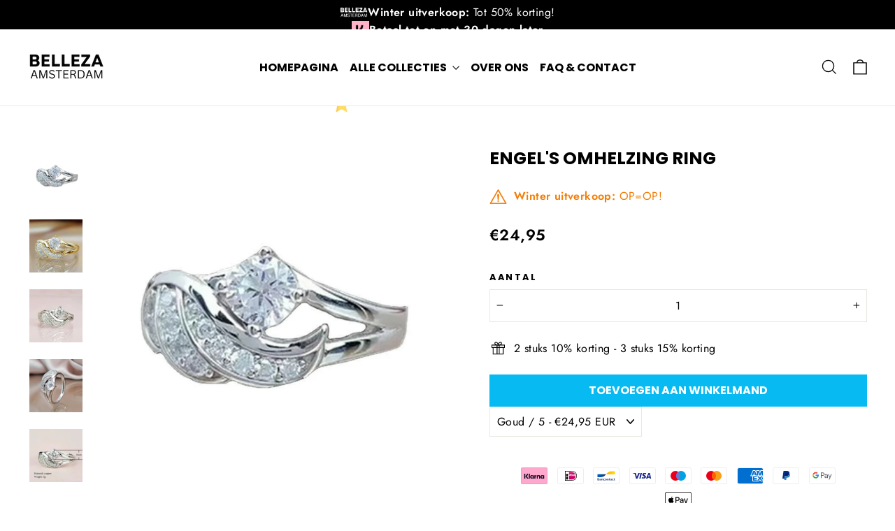

--- FILE ---
content_type: text/html; charset=utf-8
request_url: https://www.bellezaofficial.nl/products/engels-omhelzing-ring
body_size: 87706
content:
<!doctype html>
<html class="no-js" lang="nl" dir="ltr">
<head>
<script>
  window.consentmo_gcm_initial_state = "";
  window.consentmo_gcm_state = "1";
  window.consentmo_gcm_security_storage = "strict";
  window.consentmo_gcm_ad_storage = "marketing";
  window.consentmo_gcm_analytics_storage = "analytics";
  window.consentmo_gcm_functionality_storage = "functionality";
  window.consentmo_gcm_personalization_storage = "functionality";
  window.consentmo_gcm_ads_data_redaction = "true";
  window.consentmo_gcm_url_passthrough = "true";
  window.consentmo_gcm_data_layer_name = "dataLayer";
  
  // Google Consent Mode V2 integration script from Consentmo GDPR
  window.isenseRules = {};
  window.isenseRules.gcm = {
      gcmVersion: 2,
      integrationVersion: 3,
      customChanges: false,
      consentUpdated: false,
      initialState: 7,
      isCustomizationEnabled: false,
      adsDataRedaction: true,
      urlPassthrough: false,
      dataLayer: 'dataLayer',
      categories: { ad_personalization: "marketing", ad_storage: "marketing", ad_user_data: "marketing", analytics_storage: "analytics", functionality_storage: "functionality", personalization_storage: "functionality", security_storage: "strict"},
      storage: { ad_personalization: "false", ad_storage: "false", ad_user_data: "false", analytics_storage: "false", functionality_storage: "false", personalization_storage: "false", security_storage: "false", wait_for_update: 2000 }
  };
  if(window.consentmo_gcm_state !== null && window.consentmo_gcm_state !== "" && window.consentmo_gcm_state !== "0") {
    window.isenseRules.gcm.isCustomizationEnabled = true;
    window.isenseRules.gcm.initialState = window.consentmo_gcm_initial_state === null || window.consentmo_gcm_initial_state.trim() === "" ? window.isenseRules.gcm.initialState : window.consentmo_gcm_initial_state;
    window.isenseRules.gcm.categories.ad_storage = window.consentmo_gcm_ad_storage === null || window.consentmo_gcm_ad_storage.trim() === "" ? window.isenseRules.gcm.categories.ad_storage : window.consentmo_gcm_ad_storage;
    window.isenseRules.gcm.categories.ad_user_data = window.consentmo_gcm_ad_storage === null || window.consentmo_gcm_ad_storage.trim() === "" ? window.isenseRules.gcm.categories.ad_user_data : window.consentmo_gcm_ad_storage;
    window.isenseRules.gcm.categories.ad_personalization = window.consentmo_gcm_ad_storage === null || window.consentmo_gcm_ad_storage.trim() === "" ? window.isenseRules.gcm.categories.ad_personalization : window.consentmo_gcm_ad_storage;
    window.isenseRules.gcm.categories.analytics_storage = window.consentmo_gcm_analytics_storage === null || window.consentmo_gcm_analytics_storage.trim() === "" ? window.isenseRules.gcm.categories.analytics_storage : window.consentmo_gcm_analytics_storage;
    window.isenseRules.gcm.categories.functionality_storage = window.consentmo_gcm_functionality_storage === null || window.consentmo_gcm_functionality_storage.trim() === "" ? window.isenseRules.gcm.categories.functionality_storage : window.consentmo_gcm_functionality_storage;
    window.isenseRules.gcm.categories.personalization_storage = window.consentmo_gcm_personalization_storage === null || window.consentmo_gcm_personalization_storage.trim() === "" ? window.isenseRules.gcm.categories.personalization_storage : window.consentmo_gcm_personalization_storage;
    window.isenseRules.gcm.categories.security_storage = window.consentmo_gcm_security_storage === null || window.consentmo_gcm_security_storage.trim() === "" ? window.isenseRules.gcm.categories.security_storage : window.consentmo_gcm_security_storage;
    window.isenseRules.gcm.urlPassthrough = window.consentmo_gcm_url_passthrough === null || window.consentmo_gcm_url_passthrough.trim() === "" ? window.isenseRules.gcm.urlPassthrough : window.consentmo_gcm_url_passthrough;
    window.isenseRules.gcm.adsDataRedaction = window.consentmo_gcm_ads_data_redaction === null || window.consentmo_gcm_ads_data_redaction.trim() === "" ? window.isenseRules.gcm.adsDataRedaction : window.consentmo_gcm_ads_data_redaction;
    window.isenseRules.gcm.dataLayer = window.consentmo_gcm_data_layer_name === null || window.consentmo_gcm_data_layer_name.trim() === "" ? window.isenseRules.gcm.dataLayer : window.consentmo_gcm_data_layer_name;
  }
  window.isenseRules.initializeGcm = function (rules) {
    if(window.isenseRules.gcm.isCustomizationEnabled) {
      rules.initialState = window.isenseRules.gcm.initialState;
      rules.urlPassthrough = window.isenseRules.gcm.urlPassthrough === true || window.isenseRules.gcm.urlPassthrough === 'true';
      rules.adsDataRedaction = window.isenseRules.gcm.adsDataRedaction === true || window.isenseRules.gcm.adsDataRedaction === 'true';
    }
    
    let initialState = parseInt(rules.initialState);
    let marketingBlocked = initialState === 0 || initialState === 2 || initialState === 5 || initialState === 7;
    let analyticsBlocked = initialState === 0 || initialState === 3 || initialState === 6 || initialState === 7;
    let functionalityBlocked = initialState === 4 || initialState === 5 || initialState === 6 || initialState === 7;

    let gdprCache = localStorage.getItem('gdprCache') ? JSON.parse(localStorage.getItem('gdprCache')) : null;
    if (gdprCache && typeof gdprCache.updatedPreferences !== "undefined") {
      let updatedPreferences = gdprCache.updatedPreferences;
      marketingBlocked = parseInt(updatedPreferences.indexOf('marketing')) > -1;
      analyticsBlocked = parseInt(updatedPreferences.indexOf('analytics')) > -1;
      functionalityBlocked = parseInt(updatedPreferences.indexOf('functionality')) > -1;
    }

    Object.entries(rules.categories).forEach(category => {
      if(rules.storage.hasOwnProperty(category[0])) {
        switch(category[1]) {
          case 'strict':
            rules.storage[category[0]] = "granted";
            break;
          case 'marketing':
            rules.storage[category[0]] = marketingBlocked ? "denied" : "granted";
            break;
          case 'analytics':
            rules.storage[category[0]] = analyticsBlocked ? "denied" : "granted";
            break;
          case 'functionality':
            rules.storage[category[0]] = functionalityBlocked ? "denied" : "granted";
            break;
        }
      }
    });
    rules.consentUpdated = true;
    isenseRules.gcm = rules;
  }

  // Google Consent Mode - initialization start
  window.isenseRules.initializeGcm({
    ...window.isenseRules.gcm,
    adsDataRedaction: true,
    urlPassthrough: false,
    initialState: 7
  });

  /*
  * initialState acceptable values:
  * 0 - Set both ad_storage and analytics_storage to denied
  * 1 - Set all categories to granted
  * 2 - Set only ad_storage to denied
  * 3 - Set only analytics_storage to denied
  * 4 - Set only functionality_storage to denied
  * 5 - Set both ad_storage and functionality_storage to denied
  * 6 - Set both analytics_storage and functionality_storage to denied
  * 7 - Set all categories to denied
  */

  window[window.isenseRules.gcm.dataLayer] = window[window.isenseRules.gcm.dataLayer] || [];
  function gtag() { window[window.isenseRules.gcm.dataLayer].push(arguments); }
  gtag("consent", "default", isenseRules.gcm.storage);
  isenseRules.gcm.adsDataRedaction && gtag("set", "ads_data_redaction", isenseRules.gcm.adsDataRedaction);
  isenseRules.gcm.urlPassthrough && gtag("set", "url_passthrough", isenseRules.gcm.urlPassthrough);
</script>
  
<script>
window.KiwiSizing = window.KiwiSizing === undefined ? {} : window.KiwiSizing;
KiwiSizing.shop = "bellezatravel.myshopify.com";


KiwiSizing.data = {
  collections: "623061270853,265743859792",
  tags: "Jewelry",
  product: "6624821739600",
  vendor: "Belleza",
  type: "Sieraden",
  title: "Engel's Omhelzing Ring",
  images: ["\/\/www.bellezaofficial.nl\/cdn\/shop\/products\/angel-wings-10_1.jpg?v=1711444251","\/\/www.bellezaofficial.nl\/cdn\/shop\/products\/H2eca6906f3204048ac84b7d2054c7deeD.jpg?v=1711444251","\/\/www.bellezaofficial.nl\/cdn\/shop\/products\/Ha6ec67eced1240bf87818278e0e7f9dfD.jpg?v=1711444251","\/\/www.bellezaofficial.nl\/cdn\/shop\/products\/H2130c183110e4c39ab822b3595eb620dx.jpg?v=1711444251","\/\/www.bellezaofficial.nl\/cdn\/shop\/products\/H27236f30d4454311b0b09f9fd8e89cd2C.jpg?v=1711444251","\/\/www.bellezaofficial.nl\/cdn\/shop\/products\/angel-wings-5_1.jpg?v=1711444251","\/\/www.bellezaofficial.nl\/cdn\/shop\/products\/angel-wings-3_1.jpg?v=1711444251","\/\/www.bellezaofficial.nl\/cdn\/shop\/products\/angel-wings-4_1.jpg?v=1711444251","\/\/www.bellezaofficial.nl\/cdn\/shop\/products\/angel-wings-6_1.jpg?v=1711444251","\/\/www.bellezaofficial.nl\/cdn\/shop\/products\/angel-wings-7_1.jpg?v=1711444251","\/\/www.bellezaofficial.nl\/cdn\/shop\/products\/angel-wings-8_1.jpg?v=1711444251","\/\/www.bellezaofficial.nl\/cdn\/shop\/products\/angel-wings-9_1.jpg?v=1711444251","\/\/www.bellezaofficial.nl\/cdn\/shop\/products\/H4d47126c42d84b2daa46be61f19936e8y.jpg?v=1711444251","\/\/www.bellezaofficial.nl\/cdn\/shop\/products\/angel-wings-11_1.jpg?v=1637832226"],
  options: [{"name":"Variant","position":1,"values":["Goud","Zilver"]},{"name":"Ringmaat","position":2,"values":["5","6","7","8","9","10","11"]}],
  variants: [{"id":39602566398032,"title":"Goud \/ 5","option1":"Goud","option2":"5","option3":null,"sku":"DE563001","requires_shipping":true,"taxable":false,"featured_image":{"id":29153150500944,"product_id":6624821739600,"position":2,"created_at":"2021-11-25T10:23:43+01:00","updated_at":"2024-03-26T10:10:51+01:00","alt":"Engel's Omhelzing Ring Belleza","width":600,"height":600,"src":"\/\/www.bellezaofficial.nl\/cdn\/shop\/products\/H2eca6906f3204048ac84b7d2054c7deeD.jpg?v=1711444251","variant_ids":[39602566398032,39602566430800,39602566463568,39602566496336,39602566529104,39602566561872,39602566594640]},"available":true,"name":"Engel's Omhelzing Ring - Goud \/ 5","public_title":"Goud \/ 5","options":["Goud","5"],"price":2495,"weight":0,"compare_at_price":null,"inventory_management":"shopify","barcode":null,"featured_media":{"alt":"Engel's Omhelzing Ring Belleza","id":21494706700368,"position":2,"preview_image":{"aspect_ratio":1.0,"height":600,"width":600,"src":"\/\/www.bellezaofficial.nl\/cdn\/shop\/products\/H2eca6906f3204048ac84b7d2054c7deeD.jpg?v=1711444251"}},"requires_selling_plan":false,"selling_plan_allocations":[],"quantity_rule":{"min":1,"max":null,"increment":1}},{"id":39602566430800,"title":"Goud \/ 6","option1":"Goud","option2":"6","option3":null,"sku":"DE563002","requires_shipping":true,"taxable":false,"featured_image":{"id":29153150500944,"product_id":6624821739600,"position":2,"created_at":"2021-11-25T10:23:43+01:00","updated_at":"2024-03-26T10:10:51+01:00","alt":"Engel's Omhelzing Ring Belleza","width":600,"height":600,"src":"\/\/www.bellezaofficial.nl\/cdn\/shop\/products\/H2eca6906f3204048ac84b7d2054c7deeD.jpg?v=1711444251","variant_ids":[39602566398032,39602566430800,39602566463568,39602566496336,39602566529104,39602566561872,39602566594640]},"available":true,"name":"Engel's Omhelzing Ring - Goud \/ 6","public_title":"Goud \/ 6","options":["Goud","6"],"price":2495,"weight":0,"compare_at_price":null,"inventory_management":"shopify","barcode":null,"featured_media":{"alt":"Engel's Omhelzing Ring Belleza","id":21494706700368,"position":2,"preview_image":{"aspect_ratio":1.0,"height":600,"width":600,"src":"\/\/www.bellezaofficial.nl\/cdn\/shop\/products\/H2eca6906f3204048ac84b7d2054c7deeD.jpg?v=1711444251"}},"requires_selling_plan":false,"selling_plan_allocations":[],"quantity_rule":{"min":1,"max":null,"increment":1}},{"id":39602566463568,"title":"Goud \/ 7","option1":"Goud","option2":"7","option3":null,"sku":"DE563003","requires_shipping":true,"taxable":false,"featured_image":{"id":29153150500944,"product_id":6624821739600,"position":2,"created_at":"2021-11-25T10:23:43+01:00","updated_at":"2024-03-26T10:10:51+01:00","alt":"Engel's Omhelzing Ring Belleza","width":600,"height":600,"src":"\/\/www.bellezaofficial.nl\/cdn\/shop\/products\/H2eca6906f3204048ac84b7d2054c7deeD.jpg?v=1711444251","variant_ids":[39602566398032,39602566430800,39602566463568,39602566496336,39602566529104,39602566561872,39602566594640]},"available":true,"name":"Engel's Omhelzing Ring - Goud \/ 7","public_title":"Goud \/ 7","options":["Goud","7"],"price":2495,"weight":0,"compare_at_price":null,"inventory_management":"shopify","barcode":null,"featured_media":{"alt":"Engel's Omhelzing Ring Belleza","id":21494706700368,"position":2,"preview_image":{"aspect_ratio":1.0,"height":600,"width":600,"src":"\/\/www.bellezaofficial.nl\/cdn\/shop\/products\/H2eca6906f3204048ac84b7d2054c7deeD.jpg?v=1711444251"}},"requires_selling_plan":false,"selling_plan_allocations":[],"quantity_rule":{"min":1,"max":null,"increment":1}},{"id":39602566496336,"title":"Goud \/ 8","option1":"Goud","option2":"8","option3":null,"sku":"DE563004","requires_shipping":true,"taxable":false,"featured_image":{"id":29153150500944,"product_id":6624821739600,"position":2,"created_at":"2021-11-25T10:23:43+01:00","updated_at":"2024-03-26T10:10:51+01:00","alt":"Engel's Omhelzing Ring Belleza","width":600,"height":600,"src":"\/\/www.bellezaofficial.nl\/cdn\/shop\/products\/H2eca6906f3204048ac84b7d2054c7deeD.jpg?v=1711444251","variant_ids":[39602566398032,39602566430800,39602566463568,39602566496336,39602566529104,39602566561872,39602566594640]},"available":true,"name":"Engel's Omhelzing Ring - Goud \/ 8","public_title":"Goud \/ 8","options":["Goud","8"],"price":2495,"weight":0,"compare_at_price":null,"inventory_management":"shopify","barcode":null,"featured_media":{"alt":"Engel's Omhelzing Ring Belleza","id":21494706700368,"position":2,"preview_image":{"aspect_ratio":1.0,"height":600,"width":600,"src":"\/\/www.bellezaofficial.nl\/cdn\/shop\/products\/H2eca6906f3204048ac84b7d2054c7deeD.jpg?v=1711444251"}},"requires_selling_plan":false,"selling_plan_allocations":[],"quantity_rule":{"min":1,"max":null,"increment":1}},{"id":39602566529104,"title":"Goud \/ 9","option1":"Goud","option2":"9","option3":null,"sku":"DE563005","requires_shipping":true,"taxable":false,"featured_image":{"id":29153150500944,"product_id":6624821739600,"position":2,"created_at":"2021-11-25T10:23:43+01:00","updated_at":"2024-03-26T10:10:51+01:00","alt":"Engel's Omhelzing Ring Belleza","width":600,"height":600,"src":"\/\/www.bellezaofficial.nl\/cdn\/shop\/products\/H2eca6906f3204048ac84b7d2054c7deeD.jpg?v=1711444251","variant_ids":[39602566398032,39602566430800,39602566463568,39602566496336,39602566529104,39602566561872,39602566594640]},"available":true,"name":"Engel's Omhelzing Ring - Goud \/ 9","public_title":"Goud \/ 9","options":["Goud","9"],"price":2495,"weight":0,"compare_at_price":null,"inventory_management":"shopify","barcode":null,"featured_media":{"alt":"Engel's Omhelzing Ring Belleza","id":21494706700368,"position":2,"preview_image":{"aspect_ratio":1.0,"height":600,"width":600,"src":"\/\/www.bellezaofficial.nl\/cdn\/shop\/products\/H2eca6906f3204048ac84b7d2054c7deeD.jpg?v=1711444251"}},"requires_selling_plan":false,"selling_plan_allocations":[],"quantity_rule":{"min":1,"max":null,"increment":1}},{"id":39602566561872,"title":"Goud \/ 10","option1":"Goud","option2":"10","option3":null,"sku":"DE563006","requires_shipping":true,"taxable":false,"featured_image":{"id":29153150500944,"product_id":6624821739600,"position":2,"created_at":"2021-11-25T10:23:43+01:00","updated_at":"2024-03-26T10:10:51+01:00","alt":"Engel's Omhelzing Ring Belleza","width":600,"height":600,"src":"\/\/www.bellezaofficial.nl\/cdn\/shop\/products\/H2eca6906f3204048ac84b7d2054c7deeD.jpg?v=1711444251","variant_ids":[39602566398032,39602566430800,39602566463568,39602566496336,39602566529104,39602566561872,39602566594640]},"available":true,"name":"Engel's Omhelzing Ring - Goud \/ 10","public_title":"Goud \/ 10","options":["Goud","10"],"price":2495,"weight":0,"compare_at_price":null,"inventory_management":"shopify","barcode":null,"featured_media":{"alt":"Engel's Omhelzing Ring Belleza","id":21494706700368,"position":2,"preview_image":{"aspect_ratio":1.0,"height":600,"width":600,"src":"\/\/www.bellezaofficial.nl\/cdn\/shop\/products\/H2eca6906f3204048ac84b7d2054c7deeD.jpg?v=1711444251"}},"requires_selling_plan":false,"selling_plan_allocations":[],"quantity_rule":{"min":1,"max":null,"increment":1}},{"id":39602566594640,"title":"Goud \/ 11","option1":"Goud","option2":"11","option3":null,"sku":"DE563007","requires_shipping":true,"taxable":false,"featured_image":{"id":29153150500944,"product_id":6624821739600,"position":2,"created_at":"2021-11-25T10:23:43+01:00","updated_at":"2024-03-26T10:10:51+01:00","alt":"Engel's Omhelzing Ring Belleza","width":600,"height":600,"src":"\/\/www.bellezaofficial.nl\/cdn\/shop\/products\/H2eca6906f3204048ac84b7d2054c7deeD.jpg?v=1711444251","variant_ids":[39602566398032,39602566430800,39602566463568,39602566496336,39602566529104,39602566561872,39602566594640]},"available":true,"name":"Engel's Omhelzing Ring - Goud \/ 11","public_title":"Goud \/ 11","options":["Goud","11"],"price":2495,"weight":0,"compare_at_price":null,"inventory_management":"shopify","barcode":null,"featured_media":{"alt":"Engel's Omhelzing Ring Belleza","id":21494706700368,"position":2,"preview_image":{"aspect_ratio":1.0,"height":600,"width":600,"src":"\/\/www.bellezaofficial.nl\/cdn\/shop\/products\/H2eca6906f3204048ac84b7d2054c7deeD.jpg?v=1711444251"}},"requires_selling_plan":false,"selling_plan_allocations":[],"quantity_rule":{"min":1,"max":null,"increment":1}},{"id":39602566627408,"title":"Zilver \/ 5","option1":"Zilver","option2":"5","option3":null,"sku":"DE563008","requires_shipping":true,"taxable":false,"featured_image":{"id":29153150435408,"product_id":6624821739600,"position":7,"created_at":"2021-11-25T10:23:43+01:00","updated_at":"2024-03-26T10:10:51+01:00","alt":"Engel's Omhelzing Ring Belleza","width":800,"height":800,"src":"\/\/www.bellezaofficial.nl\/cdn\/shop\/products\/angel-wings-3_1.jpg?v=1711444251","variant_ids":[39602566627408,39602566660176,39602566692944,39602566725712,39602566758480,39602566791248,39602566824016]},"available":true,"name":"Engel's Omhelzing Ring - Zilver \/ 5","public_title":"Zilver \/ 5","options":["Zilver","5"],"price":2495,"weight":0,"compare_at_price":null,"inventory_management":"shopify","barcode":null,"featured_media":{"alt":"Engel's Omhelzing Ring Belleza","id":21494706864208,"position":7,"preview_image":{"aspect_ratio":1.0,"height":800,"width":800,"src":"\/\/www.bellezaofficial.nl\/cdn\/shop\/products\/angel-wings-3_1.jpg?v=1711444251"}},"requires_selling_plan":false,"selling_plan_allocations":[],"quantity_rule":{"min":1,"max":null,"increment":1}},{"id":39602566660176,"title":"Zilver \/ 6","option1":"Zilver","option2":"6","option3":null,"sku":"DE563009","requires_shipping":true,"taxable":false,"featured_image":{"id":29153150435408,"product_id":6624821739600,"position":7,"created_at":"2021-11-25T10:23:43+01:00","updated_at":"2024-03-26T10:10:51+01:00","alt":"Engel's Omhelzing Ring Belleza","width":800,"height":800,"src":"\/\/www.bellezaofficial.nl\/cdn\/shop\/products\/angel-wings-3_1.jpg?v=1711444251","variant_ids":[39602566627408,39602566660176,39602566692944,39602566725712,39602566758480,39602566791248,39602566824016]},"available":true,"name":"Engel's Omhelzing Ring - Zilver \/ 6","public_title":"Zilver \/ 6","options":["Zilver","6"],"price":2495,"weight":0,"compare_at_price":null,"inventory_management":"shopify","barcode":null,"featured_media":{"alt":"Engel's Omhelzing Ring Belleza","id":21494706864208,"position":7,"preview_image":{"aspect_ratio":1.0,"height":800,"width":800,"src":"\/\/www.bellezaofficial.nl\/cdn\/shop\/products\/angel-wings-3_1.jpg?v=1711444251"}},"requires_selling_plan":false,"selling_plan_allocations":[],"quantity_rule":{"min":1,"max":null,"increment":1}},{"id":39602566692944,"title":"Zilver \/ 7","option1":"Zilver","option2":"7","option3":null,"sku":"DE563010","requires_shipping":true,"taxable":false,"featured_image":{"id":29153150435408,"product_id":6624821739600,"position":7,"created_at":"2021-11-25T10:23:43+01:00","updated_at":"2024-03-26T10:10:51+01:00","alt":"Engel's Omhelzing Ring Belleza","width":800,"height":800,"src":"\/\/www.bellezaofficial.nl\/cdn\/shop\/products\/angel-wings-3_1.jpg?v=1711444251","variant_ids":[39602566627408,39602566660176,39602566692944,39602566725712,39602566758480,39602566791248,39602566824016]},"available":true,"name":"Engel's Omhelzing Ring - Zilver \/ 7","public_title":"Zilver \/ 7","options":["Zilver","7"],"price":2495,"weight":0,"compare_at_price":null,"inventory_management":"shopify","barcode":null,"featured_media":{"alt":"Engel's Omhelzing Ring Belleza","id":21494706864208,"position":7,"preview_image":{"aspect_ratio":1.0,"height":800,"width":800,"src":"\/\/www.bellezaofficial.nl\/cdn\/shop\/products\/angel-wings-3_1.jpg?v=1711444251"}},"requires_selling_plan":false,"selling_plan_allocations":[],"quantity_rule":{"min":1,"max":null,"increment":1}},{"id":39602566725712,"title":"Zilver \/ 8","option1":"Zilver","option2":"8","option3":null,"sku":"DE563011","requires_shipping":true,"taxable":false,"featured_image":{"id":29153150435408,"product_id":6624821739600,"position":7,"created_at":"2021-11-25T10:23:43+01:00","updated_at":"2024-03-26T10:10:51+01:00","alt":"Engel's Omhelzing Ring Belleza","width":800,"height":800,"src":"\/\/www.bellezaofficial.nl\/cdn\/shop\/products\/angel-wings-3_1.jpg?v=1711444251","variant_ids":[39602566627408,39602566660176,39602566692944,39602566725712,39602566758480,39602566791248,39602566824016]},"available":true,"name":"Engel's Omhelzing Ring - Zilver \/ 8","public_title":"Zilver \/ 8","options":["Zilver","8"],"price":2495,"weight":0,"compare_at_price":null,"inventory_management":"shopify","barcode":null,"featured_media":{"alt":"Engel's Omhelzing Ring Belleza","id":21494706864208,"position":7,"preview_image":{"aspect_ratio":1.0,"height":800,"width":800,"src":"\/\/www.bellezaofficial.nl\/cdn\/shop\/products\/angel-wings-3_1.jpg?v=1711444251"}},"requires_selling_plan":false,"selling_plan_allocations":[],"quantity_rule":{"min":1,"max":null,"increment":1}},{"id":39602566758480,"title":"Zilver \/ 9","option1":"Zilver","option2":"9","option3":null,"sku":"DE563012","requires_shipping":true,"taxable":false,"featured_image":{"id":29153150435408,"product_id":6624821739600,"position":7,"created_at":"2021-11-25T10:23:43+01:00","updated_at":"2024-03-26T10:10:51+01:00","alt":"Engel's Omhelzing Ring Belleza","width":800,"height":800,"src":"\/\/www.bellezaofficial.nl\/cdn\/shop\/products\/angel-wings-3_1.jpg?v=1711444251","variant_ids":[39602566627408,39602566660176,39602566692944,39602566725712,39602566758480,39602566791248,39602566824016]},"available":true,"name":"Engel's Omhelzing Ring - Zilver \/ 9","public_title":"Zilver \/ 9","options":["Zilver","9"],"price":2495,"weight":0,"compare_at_price":null,"inventory_management":"shopify","barcode":null,"featured_media":{"alt":"Engel's Omhelzing Ring Belleza","id":21494706864208,"position":7,"preview_image":{"aspect_ratio":1.0,"height":800,"width":800,"src":"\/\/www.bellezaofficial.nl\/cdn\/shop\/products\/angel-wings-3_1.jpg?v=1711444251"}},"requires_selling_plan":false,"selling_plan_allocations":[],"quantity_rule":{"min":1,"max":null,"increment":1}},{"id":39602566791248,"title":"Zilver \/ 10","option1":"Zilver","option2":"10","option3":null,"sku":"DE563013","requires_shipping":true,"taxable":false,"featured_image":{"id":29153150435408,"product_id":6624821739600,"position":7,"created_at":"2021-11-25T10:23:43+01:00","updated_at":"2024-03-26T10:10:51+01:00","alt":"Engel's Omhelzing Ring Belleza","width":800,"height":800,"src":"\/\/www.bellezaofficial.nl\/cdn\/shop\/products\/angel-wings-3_1.jpg?v=1711444251","variant_ids":[39602566627408,39602566660176,39602566692944,39602566725712,39602566758480,39602566791248,39602566824016]},"available":true,"name":"Engel's Omhelzing Ring - Zilver \/ 10","public_title":"Zilver \/ 10","options":["Zilver","10"],"price":2495,"weight":0,"compare_at_price":null,"inventory_management":"shopify","barcode":null,"featured_media":{"alt":"Engel's Omhelzing Ring Belleza","id":21494706864208,"position":7,"preview_image":{"aspect_ratio":1.0,"height":800,"width":800,"src":"\/\/www.bellezaofficial.nl\/cdn\/shop\/products\/angel-wings-3_1.jpg?v=1711444251"}},"requires_selling_plan":false,"selling_plan_allocations":[],"quantity_rule":{"min":1,"max":null,"increment":1}},{"id":39602566824016,"title":"Zilver \/ 11","option1":"Zilver","option2":"11","option3":null,"sku":"DE563014","requires_shipping":true,"taxable":false,"featured_image":{"id":29153150435408,"product_id":6624821739600,"position":7,"created_at":"2021-11-25T10:23:43+01:00","updated_at":"2024-03-26T10:10:51+01:00","alt":"Engel's Omhelzing Ring Belleza","width":800,"height":800,"src":"\/\/www.bellezaofficial.nl\/cdn\/shop\/products\/angel-wings-3_1.jpg?v=1711444251","variant_ids":[39602566627408,39602566660176,39602566692944,39602566725712,39602566758480,39602566791248,39602566824016]},"available":true,"name":"Engel's Omhelzing Ring - Zilver \/ 11","public_title":"Zilver \/ 11","options":["Zilver","11"],"price":2495,"weight":0,"compare_at_price":null,"inventory_management":"shopify","barcode":null,"featured_media":{"alt":"Engel's Omhelzing Ring Belleza","id":21494706864208,"position":7,"preview_image":{"aspect_ratio":1.0,"height":800,"width":800,"src":"\/\/www.bellezaofficial.nl\/cdn\/shop\/products\/angel-wings-3_1.jpg?v=1711444251"}},"requires_selling_plan":false,"selling_plan_allocations":[],"quantity_rule":{"min":1,"max":null,"increment":1}}],
};

</script>
  <meta charset="utf-8">
  <meta http-equiv="X-UA-Compatible" content="IE=edge,chrome=1">
  <meta name="viewport" content="width=device-width,initial-scale=1">
  <meta name="theme-color" content="#07bbf2">
  <link rel="canonical" href="https://www.bellezaofficial.nl/products/engels-omhelzing-ring">
  <link rel="preconnect" href="https://cdn.shopify.com" crossorigin>
  <link rel="preconnect" href="https://fonts.shopifycdn.com" crossorigin>
  <link rel="dns-prefetch" href="https://productreviews.shopifycdn.com">
  <link rel="dns-prefetch" href="https://ajax.googleapis.com">
  <link rel="dns-prefetch" href="https://maps.googleapis.com">
  <link rel="dns-prefetch" href="https://maps.gstatic.com">
  <script>
    let countryHandle=null,countryFetchPromise=fetch("/browsing_context_suggestions.json").then(r=>r.json()).then(d=>{countryHandle=d.detected_values.country.handle});function geoFencing(countries,callback){countryFetchPromise.then(()=>{countries.includes(countryHandle)&&callback()})}
  </script><link rel="shortcut icon" href="//www.bellezaofficial.nl/cdn/shop/files/belleza_logo_amsterdam_favicon_32x32.png?v=1764143774" type="image/png" /><title>Engel&#39;s Omhelzing Ring
&ndash; Belleza
</title>
<meta name="description" content="Deze prachtige ring van sterlingzilver van de hoogste kwaliteit is geïnspireerd op het geloof dat engelen voortdurend in ons leven aanwezig zijn. Hij is voorzien van een elegante engelenvleugel, versierd met 12 glanzende zirkonia-stenen. De binnenbocht van de vleugel geeft rust aan de prachtige cubic zirconia steen erb"><meta property="og:site_name" content="Belleza">
  <meta property="og:url" content="https://www.bellezaofficial.nl/products/engels-omhelzing-ring">
  <meta property="og:title" content="Engel&#39;s Omhelzing Ring">
  <meta property="og:type" content="product">
  <meta property="og:description" content="Deze prachtige ring van sterlingzilver van de hoogste kwaliteit is geïnspireerd op het geloof dat engelen voortdurend in ons leven aanwezig zijn. Hij is voorzien van een elegante engelenvleugel, versierd met 12 glanzende zirkonia-stenen. De binnenbocht van de vleugel geeft rust aan de prachtige cubic zirconia steen erb"><meta property="og:image" content="http://www.bellezaofficial.nl/cdn/shop/products/angel-wings-10_1.jpg?v=1711444251">
    <meta property="og:image:secure_url" content="https://www.bellezaofficial.nl/cdn/shop/products/angel-wings-10_1.jpg?v=1711444251">
    <meta property="og:image:width" content="800">
    <meta property="og:image:height" content="800"><meta name="twitter:site" content="@">
  <meta name="twitter:card" content="summary_large_image">
  <meta name="twitter:title" content="Engel's Omhelzing Ring">
  <meta name="twitter:description" content="Deze prachtige ring van sterlingzilver van de hoogste kwaliteit is geïnspireerd op het geloof dat engelen voortdurend in ons leven aanwezig zijn. Hij is voorzien van een elegante engelenvleugel, versierd met 12 glanzende zirkonia-stenen. De binnenbocht van de vleugel geeft rust aan de prachtige cubic zirconia steen erb">
<script src="//cdn.shopify.com/s/files/1/0762/0028/0340/t/1/assets/preconnect_resources.js" type="text/javascript"></script>
<script src="//cdn.shopify.com/s/files/1/0762/0028/0340/t/1/assets/globo_checkout.js" type="text/javascript"></script><style data-shopify>@font-face {
  font-family: Poppins;
  font-weight: 700;
  font-style: normal;
  font-display: swap;
  src: url("//www.bellezaofficial.nl/cdn/fonts/poppins/poppins_n7.56758dcf284489feb014a026f3727f2f20a54626.woff2") format("woff2"),
       url("//www.bellezaofficial.nl/cdn/fonts/poppins/poppins_n7.f34f55d9b3d3205d2cd6f64955ff4b36f0cfd8da.woff") format("woff");
}

  @font-face {
  font-family: Jost;
  font-weight: 400;
  font-style: normal;
  font-display: swap;
  src: url("//www.bellezaofficial.nl/cdn/fonts/jost/jost_n4.d47a1b6347ce4a4c9f437608011273009d91f2b7.woff2") format("woff2"),
       url("//www.bellezaofficial.nl/cdn/fonts/jost/jost_n4.791c46290e672b3f85c3d1c651ef2efa3819eadd.woff") format("woff");
}


  @font-face {
  font-family: Jost;
  font-weight: 600;
  font-style: normal;
  font-display: swap;
  src: url("//www.bellezaofficial.nl/cdn/fonts/jost/jost_n6.ec1178db7a7515114a2d84e3dd680832b7af8b99.woff2") format("woff2"),
       url("//www.bellezaofficial.nl/cdn/fonts/jost/jost_n6.b1178bb6bdd3979fef38e103a3816f6980aeaff9.woff") format("woff");
}

  @font-face {
  font-family: Jost;
  font-weight: 400;
  font-style: italic;
  font-display: swap;
  src: url("//www.bellezaofficial.nl/cdn/fonts/jost/jost_i4.b690098389649750ada222b9763d55796c5283a5.woff2") format("woff2"),
       url("//www.bellezaofficial.nl/cdn/fonts/jost/jost_i4.fd766415a47e50b9e391ae7ec04e2ae25e7e28b0.woff") format("woff");
}

  @font-face {
  font-family: Jost;
  font-weight: 600;
  font-style: italic;
  font-display: swap;
  src: url("//www.bellezaofficial.nl/cdn/fonts/jost/jost_i6.9af7e5f39e3a108c08f24047a4276332d9d7b85e.woff2") format("woff2"),
       url("//www.bellezaofficial.nl/cdn/fonts/jost/jost_i6.2bf310262638f998ed206777ce0b9a3b98b6fe92.woff") format("woff");
}

</style><link href="//www.bellezaofficial.nl/cdn/shop/t/91/assets/theme.css?v=128537979634421241561767781225" rel="stylesheet" type="text/css" media="all" />
<style data-shopify>:root {
    --typeHeaderPrimary: Poppins;
    --typeHeaderFallback: sans-serif;
    --typeHeaderSize: 25px;
    --typeHeaderWeight: 700;
    --typeHeaderLineHeight: 1.2;
    --typeHeaderSpacing: 0.0em;

    --typeBasePrimary:Jost;
    --typeBaseFallback:sans-serif;
    --typeBaseSize: 16px;
    --typeBaseWeight: 400;
    --typeBaseLineHeight: 1.6;
    --typeBaseSpacing: 0.025em;

    --iconWeight: 3px;
    --iconLinecaps: miter;
  }

  
.collection-hero__content:before,
  .hero__image-wrapper:before,
  .hero__media:before {
    background-image: linear-gradient(to bottom, rgba(0, 0, 0, 0.0) 0%, rgba(0, 0, 0, 0.0) 40%, rgba(0, 0, 0, 0.62) 100%);
  }

  .skrim__item-content .skrim__overlay:after {
    background-image: linear-gradient(to bottom, rgba(0, 0, 0, 0.0) 30%, rgba(0, 0, 0, 0.62) 100%);
  }

  .placeholder-content {
    background-image: linear-gradient(100deg, #ffffff 40%, #f7f7f7 63%, #ffffff 79%);
  }</style><script>
    document.documentElement.className = document.documentElement.className.replace('no-js', 'js');

    window.theme = window.theme || {};
    theme.routes = {
      home: "/",
      cart: "/cart.js",
      cartPage: "/cart",
      cartAdd: "/cart/add.js",
      cartChange: "/cart/change.js",
      search: "/search",
      predictiveSearch: "/search/suggest"
    };
    theme.strings = {
      soldOut: "Uitverkocht",
      unavailable: "Niet beschikbaar",
      inStockLabel: "Op voorraad, klaar om verstuurd te worden",
      oneStockLabel: "Weinig voorraad - [count] artikel over",
      otherStockLabel: "Weinig voorraad - [count] artikelen over",
      willNotShipUntil: "Klaar voor verzending [date]",
      willBeInStockAfter: "Weer op voorraad [date]",
      waitingForStock: "Voorraad onderweg",
      cartSavings: "Je bespaart [savings]",
      cartEmpty: "Jouw winkelmand is momenteel leeg.",
      cartTermsConfirmation: "U moet akkoord gaan met de verkoopvoorwaarden om af te rekenen",
      searchCollections: "Collecties",
      searchPages: "Pagina\u0026#39;s",
      searchArticles: "Lidwoord",
      maxQuantity: "U kunt slechts [quantity] van [title] in uw winkelwagen hebben."
    };
    theme.settings = {
      cartType: "page",
      isCustomerTemplate: false,
      moneyFormat: "€{{amount_with_comma_separator}}",
      predictiveSearch: true,
      predictiveSearchType: null,
      quickView: false,
      themeName: 'Motion',
      themeVersion: "10.4.0"
    };
  </script>

  <script>window.performance && window.performance.mark && window.performance.mark('shopify.content_for_header.start');</script><meta name="google-site-verification" content="3c7Mqv1sOKenA8rIRrQyv6pRmnHjZ2epZuroxTlimSE">
<meta name="google-site-verification" content="JSoRQZwvVePvSR9Taa5pa-pl4L2gIbjLbrIO7VF2mTA">
<meta name="google-site-verification" content="r-7SbtGqkffmA9di7Tz6Dj8S1dJzWCDxj_etVKn_Z3I">
<meta name="google-site-verification" content="VPM2rzLFEMDt0EiM4Fnzb0RWgZjRaERw9PB-twAvTKo">
<meta id="shopify-digital-wallet" name="shopify-digital-wallet" content="/22281224272/digital_wallets/dialog">
<meta name="shopify-checkout-api-token" content="87818f3802286370947f969a3563f378">
<meta id="in-context-paypal-metadata" data-shop-id="22281224272" data-venmo-supported="false" data-environment="production" data-locale="nl_NL" data-paypal-v4="true" data-currency="EUR">
<link rel="alternate" type="application/json+oembed" href="https://www.bellezaofficial.nl/products/engels-omhelzing-ring.oembed">
<script async="async" src="/checkouts/internal/preloads.js?locale=nl-NL"></script>
<link rel="preconnect" href="https://shop.app" crossorigin="anonymous">
<script async="async" src="https://shop.app/checkouts/internal/preloads.js?locale=nl-NL&shop_id=22281224272" crossorigin="anonymous"></script>
<script id="apple-pay-shop-capabilities" type="application/json">{"shopId":22281224272,"countryCode":"GB","currencyCode":"EUR","merchantCapabilities":["supports3DS"],"merchantId":"gid:\/\/shopify\/Shop\/22281224272","merchantName":"Belleza","requiredBillingContactFields":["postalAddress","email"],"requiredShippingContactFields":["postalAddress","email"],"shippingType":"shipping","supportedNetworks":["visa","maestro","masterCard","amex"],"total":{"type":"pending","label":"Belleza","amount":"1.00"},"shopifyPaymentsEnabled":true,"supportsSubscriptions":true}</script>
<script id="shopify-features" type="application/json">{"accessToken":"87818f3802286370947f969a3563f378","betas":["rich-media-storefront-analytics"],"domain":"www.bellezaofficial.nl","predictiveSearch":true,"shopId":22281224272,"locale":"nl"}</script>
<script>var Shopify = Shopify || {};
Shopify.shop = "bellezatravel.myshopify.com";
Shopify.locale = "nl";
Shopify.currency = {"active":"EUR","rate":"1.0"};
Shopify.country = "NL";
Shopify.theme = {"name":"NEW Development - Conversiontheme - HK","id":191144395077,"schema_name":"Motion","schema_version":"10.4.0","theme_store_id":847,"role":"main"};
Shopify.theme.handle = "null";
Shopify.theme.style = {"id":null,"handle":null};
Shopify.cdnHost = "www.bellezaofficial.nl/cdn";
Shopify.routes = Shopify.routes || {};
Shopify.routes.root = "/";</script>
<script type="module">!function(o){(o.Shopify=o.Shopify||{}).modules=!0}(window);</script>
<script>!function(o){function n(){var o=[];function n(){o.push(Array.prototype.slice.apply(arguments))}return n.q=o,n}var t=o.Shopify=o.Shopify||{};t.loadFeatures=n(),t.autoloadFeatures=n()}(window);</script>
<script>
  window.ShopifyPay = window.ShopifyPay || {};
  window.ShopifyPay.apiHost = "shop.app\/pay";
  window.ShopifyPay.redirectState = null;
</script>
<script id="shop-js-analytics" type="application/json">{"pageType":"product"}</script>
<script defer="defer" async type="module" src="//www.bellezaofficial.nl/cdn/shopifycloud/shop-js/modules/v2/client.init-shop-cart-sync_CwGft62q.nl.esm.js"></script>
<script defer="defer" async type="module" src="//www.bellezaofficial.nl/cdn/shopifycloud/shop-js/modules/v2/chunk.common_BAeYDmFP.esm.js"></script>
<script defer="defer" async type="module" src="//www.bellezaofficial.nl/cdn/shopifycloud/shop-js/modules/v2/chunk.modal_B9qqLDBC.esm.js"></script>
<script type="module">
  await import("//www.bellezaofficial.nl/cdn/shopifycloud/shop-js/modules/v2/client.init-shop-cart-sync_CwGft62q.nl.esm.js");
await import("//www.bellezaofficial.nl/cdn/shopifycloud/shop-js/modules/v2/chunk.common_BAeYDmFP.esm.js");
await import("//www.bellezaofficial.nl/cdn/shopifycloud/shop-js/modules/v2/chunk.modal_B9qqLDBC.esm.js");

  window.Shopify.SignInWithShop?.initShopCartSync?.({"fedCMEnabled":true,"windoidEnabled":true});

</script>
<script>
  window.Shopify = window.Shopify || {};
  if (!window.Shopify.featureAssets) window.Shopify.featureAssets = {};
  window.Shopify.featureAssets['shop-js'] = {"shop-cart-sync":["modules/v2/client.shop-cart-sync_DYxNzuQz.nl.esm.js","modules/v2/chunk.common_BAeYDmFP.esm.js","modules/v2/chunk.modal_B9qqLDBC.esm.js"],"init-fed-cm":["modules/v2/client.init-fed-cm_CjDsDcAw.nl.esm.js","modules/v2/chunk.common_BAeYDmFP.esm.js","modules/v2/chunk.modal_B9qqLDBC.esm.js"],"shop-cash-offers":["modules/v2/client.shop-cash-offers_ClkbB2SN.nl.esm.js","modules/v2/chunk.common_BAeYDmFP.esm.js","modules/v2/chunk.modal_B9qqLDBC.esm.js"],"shop-login-button":["modules/v2/client.shop-login-button_WLp3fA_k.nl.esm.js","modules/v2/chunk.common_BAeYDmFP.esm.js","modules/v2/chunk.modal_B9qqLDBC.esm.js"],"pay-button":["modules/v2/client.pay-button_CMzcDx7A.nl.esm.js","modules/v2/chunk.common_BAeYDmFP.esm.js","modules/v2/chunk.modal_B9qqLDBC.esm.js"],"shop-button":["modules/v2/client.shop-button_C5HrfeZa.nl.esm.js","modules/v2/chunk.common_BAeYDmFP.esm.js","modules/v2/chunk.modal_B9qqLDBC.esm.js"],"avatar":["modules/v2/client.avatar_BTnouDA3.nl.esm.js"],"init-windoid":["modules/v2/client.init-windoid_BPUgzmVN.nl.esm.js","modules/v2/chunk.common_BAeYDmFP.esm.js","modules/v2/chunk.modal_B9qqLDBC.esm.js"],"init-shop-for-new-customer-accounts":["modules/v2/client.init-shop-for-new-customer-accounts_C_53TFWp.nl.esm.js","modules/v2/client.shop-login-button_WLp3fA_k.nl.esm.js","modules/v2/chunk.common_BAeYDmFP.esm.js","modules/v2/chunk.modal_B9qqLDBC.esm.js"],"init-shop-email-lookup-coordinator":["modules/v2/client.init-shop-email-lookup-coordinator_BuZJWlrC.nl.esm.js","modules/v2/chunk.common_BAeYDmFP.esm.js","modules/v2/chunk.modal_B9qqLDBC.esm.js"],"init-shop-cart-sync":["modules/v2/client.init-shop-cart-sync_CwGft62q.nl.esm.js","modules/v2/chunk.common_BAeYDmFP.esm.js","modules/v2/chunk.modal_B9qqLDBC.esm.js"],"shop-toast-manager":["modules/v2/client.shop-toast-manager_3XRE_uEZ.nl.esm.js","modules/v2/chunk.common_BAeYDmFP.esm.js","modules/v2/chunk.modal_B9qqLDBC.esm.js"],"init-customer-accounts":["modules/v2/client.init-customer-accounts_DmSKRkZb.nl.esm.js","modules/v2/client.shop-login-button_WLp3fA_k.nl.esm.js","modules/v2/chunk.common_BAeYDmFP.esm.js","modules/v2/chunk.modal_B9qqLDBC.esm.js"],"init-customer-accounts-sign-up":["modules/v2/client.init-customer-accounts-sign-up_CeYkBAph.nl.esm.js","modules/v2/client.shop-login-button_WLp3fA_k.nl.esm.js","modules/v2/chunk.common_BAeYDmFP.esm.js","modules/v2/chunk.modal_B9qqLDBC.esm.js"],"shop-follow-button":["modules/v2/client.shop-follow-button_EFIbvYjS.nl.esm.js","modules/v2/chunk.common_BAeYDmFP.esm.js","modules/v2/chunk.modal_B9qqLDBC.esm.js"],"checkout-modal":["modules/v2/client.checkout-modal_D8HUqXhX.nl.esm.js","modules/v2/chunk.common_BAeYDmFP.esm.js","modules/v2/chunk.modal_B9qqLDBC.esm.js"],"shop-login":["modules/v2/client.shop-login_BUSqPzuV.nl.esm.js","modules/v2/chunk.common_BAeYDmFP.esm.js","modules/v2/chunk.modal_B9qqLDBC.esm.js"],"lead-capture":["modules/v2/client.lead-capture_CFcRSnZi.nl.esm.js","modules/v2/chunk.common_BAeYDmFP.esm.js","modules/v2/chunk.modal_B9qqLDBC.esm.js"],"payment-terms":["modules/v2/client.payment-terms_DBKgFsWx.nl.esm.js","modules/v2/chunk.common_BAeYDmFP.esm.js","modules/v2/chunk.modal_B9qqLDBC.esm.js"]};
</script>
<script>(function() {
  var isLoaded = false;
  function asyncLoad() {
    if (isLoaded) return;
    isLoaded = true;
    var urls = ["https:\/\/gdprcdn.b-cdn.net\/js\/gdpr_cookie_consent.min.js?shop=bellezatravel.myshopify.com","https:\/\/intg.snapchat.com\/shopify\/shopify-scevent-init.js?id=9fa13c66-b832-42c9-b0ca-5f729de4640b\u0026shop=bellezatravel.myshopify.com","https:\/\/reconvert-cdn.com\/assets\/js\/store_reconvert_node.js?v=2\u0026scid=YzI3ZTQ4NDk0Njk0MGQ2MWRlNDQxNTMwYmMxNGFlNWMuODdhNmI1YjA4ZGU1MzEwODIxNGM5NTAyNDEwYTFlODY=\u0026shop=bellezatravel.myshopify.com","https:\/\/app.kiwisizing.com\/web\/js\/dist\/kiwiSizing\/plugin\/SizingPlugin.prod.js?v=330\u0026shop=bellezatravel.myshopify.com","https:\/\/sticky.conversionbear.com\/script?app=sticky\u0026shop=bellezatravel.myshopify.com","https:\/\/d18eg7dreypte5.cloudfront.net\/scripts\/integrations\/subscription.js?shop=bellezatravel.myshopify.com","https:\/\/d18eg7dreypte5.cloudfront.net\/browse-abandonment\/smsbump_timer.js?shop=bellezatravel.myshopify.com","https:\/\/s3.eu-west-1.amazonaws.com\/production-klarna-il-shopify-osm\/0b7fe7c4a98ef8166eeafee767bc667686567a25\/bellezatravel.myshopify.com-1765461217544.js?shop=bellezatravel.myshopify.com"];
    for (var i = 0; i < urls.length; i++) {
      var s = document.createElement('script');
      s.type = 'text/javascript';
      s.async = true;
      s.src = urls[i];
      var x = document.getElementsByTagName('script')[0];
      x.parentNode.insertBefore(s, x);
    }
  };
  if(window.attachEvent) {
    window.attachEvent('onload', asyncLoad);
  } else {
    window.addEventListener('load', asyncLoad, false);
  }
})();</script>
<script id="__st">var __st={"a":22281224272,"offset":3600,"reqid":"6a1b98a0-762d-4474-8766-307367333f2b-1769105088","pageurl":"www.bellezaofficial.nl\/products\/engels-omhelzing-ring","u":"ef110861159f","p":"product","rtyp":"product","rid":6624821739600};</script>
<script>window.ShopifyPaypalV4VisibilityTracking = true;</script>
<script id="captcha-bootstrap">!function(){'use strict';const t='contact',e='account',n='new_comment',o=[[t,t],['blogs',n],['comments',n],[t,'customer']],c=[[e,'customer_login'],[e,'guest_login'],[e,'recover_customer_password'],[e,'create_customer']],r=t=>t.map((([t,e])=>`form[action*='/${t}']:not([data-nocaptcha='true']) input[name='form_type'][value='${e}']`)).join(','),a=t=>()=>t?[...document.querySelectorAll(t)].map((t=>t.form)):[];function s(){const t=[...o],e=r(t);return a(e)}const i='password',u='form_key',d=['recaptcha-v3-token','g-recaptcha-response','h-captcha-response',i],f=()=>{try{return window.sessionStorage}catch{return}},m='__shopify_v',_=t=>t.elements[u];function p(t,e,n=!1){try{const o=window.sessionStorage,c=JSON.parse(o.getItem(e)),{data:r}=function(t){const{data:e,action:n}=t;return t[m]||n?{data:e,action:n}:{data:t,action:n}}(c);for(const[e,n]of Object.entries(r))t.elements[e]&&(t.elements[e].value=n);n&&o.removeItem(e)}catch(o){console.error('form repopulation failed',{error:o})}}const l='form_type',E='cptcha';function T(t){t.dataset[E]=!0}const w=window,h=w.document,L='Shopify',v='ce_forms',y='captcha';let A=!1;((t,e)=>{const n=(g='f06e6c50-85a8-45c8-87d0-21a2b65856fe',I='https://cdn.shopify.com/shopifycloud/storefront-forms-hcaptcha/ce_storefront_forms_captcha_hcaptcha.v1.5.2.iife.js',D={infoText:'Beschermd door hCaptcha',privacyText:'Privacy',termsText:'Voorwaarden'},(t,e,n)=>{const o=w[L][v],c=o.bindForm;if(c)return c(t,g,e,D).then(n);var r;o.q.push([[t,g,e,D],n]),r=I,A||(h.body.append(Object.assign(h.createElement('script'),{id:'captcha-provider',async:!0,src:r})),A=!0)});var g,I,D;w[L]=w[L]||{},w[L][v]=w[L][v]||{},w[L][v].q=[],w[L][y]=w[L][y]||{},w[L][y].protect=function(t,e){n(t,void 0,e),T(t)},Object.freeze(w[L][y]),function(t,e,n,w,h,L){const[v,y,A,g]=function(t,e,n){const i=e?o:[],u=t?c:[],d=[...i,...u],f=r(d),m=r(i),_=r(d.filter((([t,e])=>n.includes(e))));return[a(f),a(m),a(_),s()]}(w,h,L),I=t=>{const e=t.target;return e instanceof HTMLFormElement?e:e&&e.form},D=t=>v().includes(t);t.addEventListener('submit',(t=>{const e=I(t);if(!e)return;const n=D(e)&&!e.dataset.hcaptchaBound&&!e.dataset.recaptchaBound,o=_(e),c=g().includes(e)&&(!o||!o.value);(n||c)&&t.preventDefault(),c&&!n&&(function(t){try{if(!f())return;!function(t){const e=f();if(!e)return;const n=_(t);if(!n)return;const o=n.value;o&&e.removeItem(o)}(t);const e=Array.from(Array(32),(()=>Math.random().toString(36)[2])).join('');!function(t,e){_(t)||t.append(Object.assign(document.createElement('input'),{type:'hidden',name:u})),t.elements[u].value=e}(t,e),function(t,e){const n=f();if(!n)return;const o=[...t.querySelectorAll(`input[type='${i}']`)].map((({name:t})=>t)),c=[...d,...o],r={};for(const[a,s]of new FormData(t).entries())c.includes(a)||(r[a]=s);n.setItem(e,JSON.stringify({[m]:1,action:t.action,data:r}))}(t,e)}catch(e){console.error('failed to persist form',e)}}(e),e.submit())}));const S=(t,e)=>{t&&!t.dataset[E]&&(n(t,e.some((e=>e===t))),T(t))};for(const o of['focusin','change'])t.addEventListener(o,(t=>{const e=I(t);D(e)&&S(e,y())}));const B=e.get('form_key'),M=e.get(l),P=B&&M;t.addEventListener('DOMContentLoaded',(()=>{const t=y();if(P)for(const e of t)e.elements[l].value===M&&p(e,B);[...new Set([...A(),...v().filter((t=>'true'===t.dataset.shopifyCaptcha))])].forEach((e=>S(e,t)))}))}(h,new URLSearchParams(w.location.search),n,t,e,['guest_login'])})(!0,!0)}();</script>
<script integrity="sha256-4kQ18oKyAcykRKYeNunJcIwy7WH5gtpwJnB7kiuLZ1E=" data-source-attribution="shopify.loadfeatures" defer="defer" src="//www.bellezaofficial.nl/cdn/shopifycloud/storefront/assets/storefront/load_feature-a0a9edcb.js" crossorigin="anonymous"></script>
<script crossorigin="anonymous" defer="defer" src="//www.bellezaofficial.nl/cdn/shopifycloud/storefront/assets/shopify_pay/storefront-65b4c6d7.js?v=20250812"></script>
<script data-source-attribution="shopify.dynamic_checkout.dynamic.init">var Shopify=Shopify||{};Shopify.PaymentButton=Shopify.PaymentButton||{isStorefrontPortableWallets:!0,init:function(){window.Shopify.PaymentButton.init=function(){};var t=document.createElement("script");t.src="https://www.bellezaofficial.nl/cdn/shopifycloud/portable-wallets/latest/portable-wallets.nl.js",t.type="module",document.head.appendChild(t)}};
</script>
<script data-source-attribution="shopify.dynamic_checkout.buyer_consent">
  function portableWalletsHideBuyerConsent(e){var t=document.getElementById("shopify-buyer-consent"),n=document.getElementById("shopify-subscription-policy-button");t&&n&&(t.classList.add("hidden"),t.setAttribute("aria-hidden","true"),n.removeEventListener("click",e))}function portableWalletsShowBuyerConsent(e){var t=document.getElementById("shopify-buyer-consent"),n=document.getElementById("shopify-subscription-policy-button");t&&n&&(t.classList.remove("hidden"),t.removeAttribute("aria-hidden"),n.addEventListener("click",e))}window.Shopify?.PaymentButton&&(window.Shopify.PaymentButton.hideBuyerConsent=portableWalletsHideBuyerConsent,window.Shopify.PaymentButton.showBuyerConsent=portableWalletsShowBuyerConsent);
</script>
<script data-source-attribution="shopify.dynamic_checkout.cart.bootstrap">document.addEventListener("DOMContentLoaded",(function(){function t(){return document.querySelector("shopify-accelerated-checkout-cart, shopify-accelerated-checkout")}if(t())Shopify.PaymentButton.init();else{new MutationObserver((function(e,n){t()&&(Shopify.PaymentButton.init(),n.disconnect())})).observe(document.body,{childList:!0,subtree:!0})}}));
</script>
<link id="shopify-accelerated-checkout-styles" rel="stylesheet" media="screen" href="https://www.bellezaofficial.nl/cdn/shopifycloud/portable-wallets/latest/accelerated-checkout-backwards-compat.css" crossorigin="anonymous">
<style id="shopify-accelerated-checkout-cart">
        #shopify-buyer-consent {
  margin-top: 1em;
  display: inline-block;
  width: 100%;
}

#shopify-buyer-consent.hidden {
  display: none;
}

#shopify-subscription-policy-button {
  background: none;
  border: none;
  padding: 0;
  text-decoration: underline;
  font-size: inherit;
  cursor: pointer;
}

#shopify-subscription-policy-button::before {
  box-shadow: none;
}

      </style>

<script>window.performance && window.performance.mark && window.performance.mark('shopify.content_for_header.end');</script>

  <script src="//www.bellezaofficial.nl/cdn/shop/t/91/assets/vendor-scripts-v14.js" defer="defer"></script><script src="//www.bellezaofficial.nl/cdn/shop/t/91/assets/theme.js?v=103605338227844410371765302761" defer="defer"></script>

<script>
    
    
    
    
    var gsf_conversion_data = {page_type : 'product', event : 'view_item', data : {product_data : [{variant_id : 39602566398032, product_id : 6624821739600, name : "Engel&#39;s Omhelzing Ring", price : "24.95", currency : "EUR", sku : "DE563001", brand : "Belleza", variant : "Goud / 5", category : "Sieraden", quantity : "2433" }], total_price : "24.95", shop_currency : "EUR"}};
    
</script>
<!-- BEGIN app block: shopify://apps/consentmo-gdpr/blocks/gdpr_cookie_consent/4fbe573f-a377-4fea-9801-3ee0858cae41 -->


<!-- END app block --><!-- BEGIN app block: shopify://apps/simprosys-google-shopping-feed/blocks/core_settings_block/1f0b859e-9fa6-4007-97e8-4513aff5ff3b --><!-- BEGIN: GSF App Core Tags & Scripts by Simprosys Google Shopping Feed -->









<!-- END: GSF App Core Tags & Scripts by Simprosys Google Shopping Feed -->
<!-- END app block --><!-- BEGIN app block: shopify://apps/trackbee-connect/blocks/trackbee/4ee1d514-671e-48bf-bd4e-9373f4af089a -->
  <script>
    // Full product JSON
    window.trackbeeProduct = {"id":6624821739600,"title":"Engel's Omhelzing Ring","handle":"engels-omhelzing-ring","description":"\u003cp data-mce-fragment=\"1\"\u003eDeze prachtige ring van sterlingzilver van de hoogste kwaliteit is geïnspireerd op het geloof dat engelen voortdurend in ons leven aanwezig zijn. Hij is voorzien van een elegante engelenvleugel, versierd met 12 glanzende zirkonia-stenen.\u003cspan data-mce-fragment=\"1\"\u003e\u003c\/span\u003e\u003c\/p\u003e\n\u003cp data-mce-fragment=\"1\"\u003eDe binnenbocht van de vleugel geeft rust aan de prachtige cubic zirconia steen erboven. Nodig sereniteit uit in je leven en laat je beschermengel je omringen met liefdevolle steun en aanmoediging. Voel je hoopvol en vervuld van helderheid, wetende dat een beschermengel altijd aan je zijde staat. \u003cbr\u003e\u003cbr\u003eEngelenvleugels en stralende diamanten harten, betekenen dat ik wou dat ik vleugels kon laten groeien en aan je zijde kon vliegen. Herdenking van je diepe gemis en zware liefde.\u003cspan data-mce-fragment=\"1\"\u003e\u003c\/span\u003e\u003c\/p\u003e\n\u003cp data-mce-fragment=\"1\"\u003e \u003c\/p\u003e\n\u003cp data-mce-fragment=\"1\"\u003e\u003cstrong data-mce-fragment=\"1\"\u003eKENMERKEN:\u003c\/strong\u003e\u003c\/p\u003e\n\u003cul data-mce-fragment=\"1\"\u003e\n\u003cli data-mce-fragment=\"1\"\u003eHet ingewikkelde ontwerp met een engelenvleugel bezet met cubic zirconia en een enkele (CZ) diamant vastgehouden door een klauw prong als middelpunt, is er zeker een die boven de rest uitsteekt!\u003cbr\u003e\u003cbr\u003e\n\u003c\/li\u003e\n\u003cli data-mce-fragment=\"1\"\u003eDe fusie van moderne verfijning en traditioneel concept is perfect voor iemand die pit en licht in uw leven brengt.\u003cbr\u003e\u003cbr\u003e\n\u003c\/li\u003e\n\u003cli data-mce-fragment=\"1\"\u003eTopkwaliteit moissaniet gaat altijd goed samen met witgoud verguld.\u003cbr\u003e\u003cbr\u003e\n\u003c\/li\u003e\n\u003cli data-mce-fragment=\"1\"\u003eGeen allergeen materiaal. Ieder aardig persoon verdient het.\u003cbr\u003e\u003cbr\u003e\n\u003c\/li\u003e\n\u003cli data-mce-fragment=\"1\"\u003eEven prachtig bij een dinerjurk, of spectaculair in vrijetijdskleding\u003c\/li\u003e\n\u003c\/ul\u003e\n\u003cp data-mce-fragment=\"1\"\u003e\u003cimg src=\"https:\/\/cdn.shopify.com\/s\/files\/1\/0439\/7082\/2305\/products\/angel-wings-5_480x480.jpg?v=1637825487\" alt=\"\" width=\"460\" height=\"460\" style=\"display: block; margin-left: auto; margin-right: auto;\" data-mce-fragment=\"1\"\u003e\u003c\/p\u003e\n\u003cdiv style=\"text-align: center;\"\u003e\u003cstrong\u003eNIET GOED GELD TERUG GARANTIE!\u003c\/strong\u003e\u003c\/div\u003e\n\u003cdiv\u003e\n\u003cstrong\u003e\u003c\/strong\u003e\u003cbr\u003e\n\u003c\/div\u003e\n\u003cp\u003e\u003cspan lang=\"nl\"\u003eAls je om welke reden dan ook geen positieve ervaring hebt, bieden we\u003cspan\u003e \u003c\/span\u003e\u003cstrong\u003e14 dagen garantie\u003c\/strong\u003e\u003cspan\u003e \u003c\/span\u003een zullen we er alles aan doen om ervoor te zorgen dat je\u003cspan\u003e \u003c\/span\u003e\u003cstrong\u003e100% tevreden bent\u003c\/strong\u003e\u003cspan\u003e \u003c\/span\u003emet je aankoop.\u003c\/span\u003e\u003c\/p\u003e\n\u003cp class=\"tw-data-text tw-text-large XcVN5d tw-ta\" data-placeholder=\"Vertaling\" dir=\"ltr\"\u003e\u003cspan lang=\"nl\"\u003eWe hebben 7 dagen per week e-mailondersteuning. Aarzel niet om contact met ons op te nemen als je hulp nodig hebt.\u003c\/span\u003e\u003c\/p\u003e","published_at":"2021-11-25T10:24:14+01:00","created_at":"2021-11-24T23:41:28+01:00","vendor":"Belleza","type":"Sieraden","tags":["Jewelry"],"price":2495,"price_min":2495,"price_max":2495,"available":true,"price_varies":false,"compare_at_price":null,"compare_at_price_min":0,"compare_at_price_max":0,"compare_at_price_varies":false,"variants":[{"id":39602566398032,"title":"Goud \/ 5","option1":"Goud","option2":"5","option3":null,"sku":"DE563001","requires_shipping":true,"taxable":false,"featured_image":{"id":29153150500944,"product_id":6624821739600,"position":2,"created_at":"2021-11-25T10:23:43+01:00","updated_at":"2024-03-26T10:10:51+01:00","alt":"Engel's Omhelzing Ring Belleza","width":600,"height":600,"src":"\/\/www.bellezaofficial.nl\/cdn\/shop\/products\/H2eca6906f3204048ac84b7d2054c7deeD.jpg?v=1711444251","variant_ids":[39602566398032,39602566430800,39602566463568,39602566496336,39602566529104,39602566561872,39602566594640]},"available":true,"name":"Engel's Omhelzing Ring - Goud \/ 5","public_title":"Goud \/ 5","options":["Goud","5"],"price":2495,"weight":0,"compare_at_price":null,"inventory_management":"shopify","barcode":null,"featured_media":{"alt":"Engel's Omhelzing Ring Belleza","id":21494706700368,"position":2,"preview_image":{"aspect_ratio":1.0,"height":600,"width":600,"src":"\/\/www.bellezaofficial.nl\/cdn\/shop\/products\/H2eca6906f3204048ac84b7d2054c7deeD.jpg?v=1711444251"}},"requires_selling_plan":false,"selling_plan_allocations":[],"quantity_rule":{"min":1,"max":null,"increment":1}},{"id":39602566430800,"title":"Goud \/ 6","option1":"Goud","option2":"6","option3":null,"sku":"DE563002","requires_shipping":true,"taxable":false,"featured_image":{"id":29153150500944,"product_id":6624821739600,"position":2,"created_at":"2021-11-25T10:23:43+01:00","updated_at":"2024-03-26T10:10:51+01:00","alt":"Engel's Omhelzing Ring Belleza","width":600,"height":600,"src":"\/\/www.bellezaofficial.nl\/cdn\/shop\/products\/H2eca6906f3204048ac84b7d2054c7deeD.jpg?v=1711444251","variant_ids":[39602566398032,39602566430800,39602566463568,39602566496336,39602566529104,39602566561872,39602566594640]},"available":true,"name":"Engel's Omhelzing Ring - Goud \/ 6","public_title":"Goud \/ 6","options":["Goud","6"],"price":2495,"weight":0,"compare_at_price":null,"inventory_management":"shopify","barcode":null,"featured_media":{"alt":"Engel's Omhelzing Ring Belleza","id":21494706700368,"position":2,"preview_image":{"aspect_ratio":1.0,"height":600,"width":600,"src":"\/\/www.bellezaofficial.nl\/cdn\/shop\/products\/H2eca6906f3204048ac84b7d2054c7deeD.jpg?v=1711444251"}},"requires_selling_plan":false,"selling_plan_allocations":[],"quantity_rule":{"min":1,"max":null,"increment":1}},{"id":39602566463568,"title":"Goud \/ 7","option1":"Goud","option2":"7","option3":null,"sku":"DE563003","requires_shipping":true,"taxable":false,"featured_image":{"id":29153150500944,"product_id":6624821739600,"position":2,"created_at":"2021-11-25T10:23:43+01:00","updated_at":"2024-03-26T10:10:51+01:00","alt":"Engel's Omhelzing Ring Belleza","width":600,"height":600,"src":"\/\/www.bellezaofficial.nl\/cdn\/shop\/products\/H2eca6906f3204048ac84b7d2054c7deeD.jpg?v=1711444251","variant_ids":[39602566398032,39602566430800,39602566463568,39602566496336,39602566529104,39602566561872,39602566594640]},"available":true,"name":"Engel's Omhelzing Ring - Goud \/ 7","public_title":"Goud \/ 7","options":["Goud","7"],"price":2495,"weight":0,"compare_at_price":null,"inventory_management":"shopify","barcode":null,"featured_media":{"alt":"Engel's Omhelzing Ring Belleza","id":21494706700368,"position":2,"preview_image":{"aspect_ratio":1.0,"height":600,"width":600,"src":"\/\/www.bellezaofficial.nl\/cdn\/shop\/products\/H2eca6906f3204048ac84b7d2054c7deeD.jpg?v=1711444251"}},"requires_selling_plan":false,"selling_plan_allocations":[],"quantity_rule":{"min":1,"max":null,"increment":1}},{"id":39602566496336,"title":"Goud \/ 8","option1":"Goud","option2":"8","option3":null,"sku":"DE563004","requires_shipping":true,"taxable":false,"featured_image":{"id":29153150500944,"product_id":6624821739600,"position":2,"created_at":"2021-11-25T10:23:43+01:00","updated_at":"2024-03-26T10:10:51+01:00","alt":"Engel's Omhelzing Ring Belleza","width":600,"height":600,"src":"\/\/www.bellezaofficial.nl\/cdn\/shop\/products\/H2eca6906f3204048ac84b7d2054c7deeD.jpg?v=1711444251","variant_ids":[39602566398032,39602566430800,39602566463568,39602566496336,39602566529104,39602566561872,39602566594640]},"available":true,"name":"Engel's Omhelzing Ring - Goud \/ 8","public_title":"Goud \/ 8","options":["Goud","8"],"price":2495,"weight":0,"compare_at_price":null,"inventory_management":"shopify","barcode":null,"featured_media":{"alt":"Engel's Omhelzing Ring Belleza","id":21494706700368,"position":2,"preview_image":{"aspect_ratio":1.0,"height":600,"width":600,"src":"\/\/www.bellezaofficial.nl\/cdn\/shop\/products\/H2eca6906f3204048ac84b7d2054c7deeD.jpg?v=1711444251"}},"requires_selling_plan":false,"selling_plan_allocations":[],"quantity_rule":{"min":1,"max":null,"increment":1}},{"id":39602566529104,"title":"Goud \/ 9","option1":"Goud","option2":"9","option3":null,"sku":"DE563005","requires_shipping":true,"taxable":false,"featured_image":{"id":29153150500944,"product_id":6624821739600,"position":2,"created_at":"2021-11-25T10:23:43+01:00","updated_at":"2024-03-26T10:10:51+01:00","alt":"Engel's Omhelzing Ring Belleza","width":600,"height":600,"src":"\/\/www.bellezaofficial.nl\/cdn\/shop\/products\/H2eca6906f3204048ac84b7d2054c7deeD.jpg?v=1711444251","variant_ids":[39602566398032,39602566430800,39602566463568,39602566496336,39602566529104,39602566561872,39602566594640]},"available":true,"name":"Engel's Omhelzing Ring - Goud \/ 9","public_title":"Goud \/ 9","options":["Goud","9"],"price":2495,"weight":0,"compare_at_price":null,"inventory_management":"shopify","barcode":null,"featured_media":{"alt":"Engel's Omhelzing Ring Belleza","id":21494706700368,"position":2,"preview_image":{"aspect_ratio":1.0,"height":600,"width":600,"src":"\/\/www.bellezaofficial.nl\/cdn\/shop\/products\/H2eca6906f3204048ac84b7d2054c7deeD.jpg?v=1711444251"}},"requires_selling_plan":false,"selling_plan_allocations":[],"quantity_rule":{"min":1,"max":null,"increment":1}},{"id":39602566561872,"title":"Goud \/ 10","option1":"Goud","option2":"10","option3":null,"sku":"DE563006","requires_shipping":true,"taxable":false,"featured_image":{"id":29153150500944,"product_id":6624821739600,"position":2,"created_at":"2021-11-25T10:23:43+01:00","updated_at":"2024-03-26T10:10:51+01:00","alt":"Engel's Omhelzing Ring Belleza","width":600,"height":600,"src":"\/\/www.bellezaofficial.nl\/cdn\/shop\/products\/H2eca6906f3204048ac84b7d2054c7deeD.jpg?v=1711444251","variant_ids":[39602566398032,39602566430800,39602566463568,39602566496336,39602566529104,39602566561872,39602566594640]},"available":true,"name":"Engel's Omhelzing Ring - Goud \/ 10","public_title":"Goud \/ 10","options":["Goud","10"],"price":2495,"weight":0,"compare_at_price":null,"inventory_management":"shopify","barcode":null,"featured_media":{"alt":"Engel's Omhelzing Ring Belleza","id":21494706700368,"position":2,"preview_image":{"aspect_ratio":1.0,"height":600,"width":600,"src":"\/\/www.bellezaofficial.nl\/cdn\/shop\/products\/H2eca6906f3204048ac84b7d2054c7deeD.jpg?v=1711444251"}},"requires_selling_plan":false,"selling_plan_allocations":[],"quantity_rule":{"min":1,"max":null,"increment":1}},{"id":39602566594640,"title":"Goud \/ 11","option1":"Goud","option2":"11","option3":null,"sku":"DE563007","requires_shipping":true,"taxable":false,"featured_image":{"id":29153150500944,"product_id":6624821739600,"position":2,"created_at":"2021-11-25T10:23:43+01:00","updated_at":"2024-03-26T10:10:51+01:00","alt":"Engel's Omhelzing Ring Belleza","width":600,"height":600,"src":"\/\/www.bellezaofficial.nl\/cdn\/shop\/products\/H2eca6906f3204048ac84b7d2054c7deeD.jpg?v=1711444251","variant_ids":[39602566398032,39602566430800,39602566463568,39602566496336,39602566529104,39602566561872,39602566594640]},"available":true,"name":"Engel's Omhelzing Ring - Goud \/ 11","public_title":"Goud \/ 11","options":["Goud","11"],"price":2495,"weight":0,"compare_at_price":null,"inventory_management":"shopify","barcode":null,"featured_media":{"alt":"Engel's Omhelzing Ring Belleza","id":21494706700368,"position":2,"preview_image":{"aspect_ratio":1.0,"height":600,"width":600,"src":"\/\/www.bellezaofficial.nl\/cdn\/shop\/products\/H2eca6906f3204048ac84b7d2054c7deeD.jpg?v=1711444251"}},"requires_selling_plan":false,"selling_plan_allocations":[],"quantity_rule":{"min":1,"max":null,"increment":1}},{"id":39602566627408,"title":"Zilver \/ 5","option1":"Zilver","option2":"5","option3":null,"sku":"DE563008","requires_shipping":true,"taxable":false,"featured_image":{"id":29153150435408,"product_id":6624821739600,"position":7,"created_at":"2021-11-25T10:23:43+01:00","updated_at":"2024-03-26T10:10:51+01:00","alt":"Engel's Omhelzing Ring Belleza","width":800,"height":800,"src":"\/\/www.bellezaofficial.nl\/cdn\/shop\/products\/angel-wings-3_1.jpg?v=1711444251","variant_ids":[39602566627408,39602566660176,39602566692944,39602566725712,39602566758480,39602566791248,39602566824016]},"available":true,"name":"Engel's Omhelzing Ring - Zilver \/ 5","public_title":"Zilver \/ 5","options":["Zilver","5"],"price":2495,"weight":0,"compare_at_price":null,"inventory_management":"shopify","barcode":null,"featured_media":{"alt":"Engel's Omhelzing Ring Belleza","id":21494706864208,"position":7,"preview_image":{"aspect_ratio":1.0,"height":800,"width":800,"src":"\/\/www.bellezaofficial.nl\/cdn\/shop\/products\/angel-wings-3_1.jpg?v=1711444251"}},"requires_selling_plan":false,"selling_plan_allocations":[],"quantity_rule":{"min":1,"max":null,"increment":1}},{"id":39602566660176,"title":"Zilver \/ 6","option1":"Zilver","option2":"6","option3":null,"sku":"DE563009","requires_shipping":true,"taxable":false,"featured_image":{"id":29153150435408,"product_id":6624821739600,"position":7,"created_at":"2021-11-25T10:23:43+01:00","updated_at":"2024-03-26T10:10:51+01:00","alt":"Engel's Omhelzing Ring Belleza","width":800,"height":800,"src":"\/\/www.bellezaofficial.nl\/cdn\/shop\/products\/angel-wings-3_1.jpg?v=1711444251","variant_ids":[39602566627408,39602566660176,39602566692944,39602566725712,39602566758480,39602566791248,39602566824016]},"available":true,"name":"Engel's Omhelzing Ring - Zilver \/ 6","public_title":"Zilver \/ 6","options":["Zilver","6"],"price":2495,"weight":0,"compare_at_price":null,"inventory_management":"shopify","barcode":null,"featured_media":{"alt":"Engel's Omhelzing Ring Belleza","id":21494706864208,"position":7,"preview_image":{"aspect_ratio":1.0,"height":800,"width":800,"src":"\/\/www.bellezaofficial.nl\/cdn\/shop\/products\/angel-wings-3_1.jpg?v=1711444251"}},"requires_selling_plan":false,"selling_plan_allocations":[],"quantity_rule":{"min":1,"max":null,"increment":1}},{"id":39602566692944,"title":"Zilver \/ 7","option1":"Zilver","option2":"7","option3":null,"sku":"DE563010","requires_shipping":true,"taxable":false,"featured_image":{"id":29153150435408,"product_id":6624821739600,"position":7,"created_at":"2021-11-25T10:23:43+01:00","updated_at":"2024-03-26T10:10:51+01:00","alt":"Engel's Omhelzing Ring Belleza","width":800,"height":800,"src":"\/\/www.bellezaofficial.nl\/cdn\/shop\/products\/angel-wings-3_1.jpg?v=1711444251","variant_ids":[39602566627408,39602566660176,39602566692944,39602566725712,39602566758480,39602566791248,39602566824016]},"available":true,"name":"Engel's Omhelzing Ring - Zilver \/ 7","public_title":"Zilver \/ 7","options":["Zilver","7"],"price":2495,"weight":0,"compare_at_price":null,"inventory_management":"shopify","barcode":null,"featured_media":{"alt":"Engel's Omhelzing Ring Belleza","id":21494706864208,"position":7,"preview_image":{"aspect_ratio":1.0,"height":800,"width":800,"src":"\/\/www.bellezaofficial.nl\/cdn\/shop\/products\/angel-wings-3_1.jpg?v=1711444251"}},"requires_selling_plan":false,"selling_plan_allocations":[],"quantity_rule":{"min":1,"max":null,"increment":1}},{"id":39602566725712,"title":"Zilver \/ 8","option1":"Zilver","option2":"8","option3":null,"sku":"DE563011","requires_shipping":true,"taxable":false,"featured_image":{"id":29153150435408,"product_id":6624821739600,"position":7,"created_at":"2021-11-25T10:23:43+01:00","updated_at":"2024-03-26T10:10:51+01:00","alt":"Engel's Omhelzing Ring Belleza","width":800,"height":800,"src":"\/\/www.bellezaofficial.nl\/cdn\/shop\/products\/angel-wings-3_1.jpg?v=1711444251","variant_ids":[39602566627408,39602566660176,39602566692944,39602566725712,39602566758480,39602566791248,39602566824016]},"available":true,"name":"Engel's Omhelzing Ring - Zilver \/ 8","public_title":"Zilver \/ 8","options":["Zilver","8"],"price":2495,"weight":0,"compare_at_price":null,"inventory_management":"shopify","barcode":null,"featured_media":{"alt":"Engel's Omhelzing Ring Belleza","id":21494706864208,"position":7,"preview_image":{"aspect_ratio":1.0,"height":800,"width":800,"src":"\/\/www.bellezaofficial.nl\/cdn\/shop\/products\/angel-wings-3_1.jpg?v=1711444251"}},"requires_selling_plan":false,"selling_plan_allocations":[],"quantity_rule":{"min":1,"max":null,"increment":1}},{"id":39602566758480,"title":"Zilver \/ 9","option1":"Zilver","option2":"9","option3":null,"sku":"DE563012","requires_shipping":true,"taxable":false,"featured_image":{"id":29153150435408,"product_id":6624821739600,"position":7,"created_at":"2021-11-25T10:23:43+01:00","updated_at":"2024-03-26T10:10:51+01:00","alt":"Engel's Omhelzing Ring Belleza","width":800,"height":800,"src":"\/\/www.bellezaofficial.nl\/cdn\/shop\/products\/angel-wings-3_1.jpg?v=1711444251","variant_ids":[39602566627408,39602566660176,39602566692944,39602566725712,39602566758480,39602566791248,39602566824016]},"available":true,"name":"Engel's Omhelzing Ring - Zilver \/ 9","public_title":"Zilver \/ 9","options":["Zilver","9"],"price":2495,"weight":0,"compare_at_price":null,"inventory_management":"shopify","barcode":null,"featured_media":{"alt":"Engel's Omhelzing Ring Belleza","id":21494706864208,"position":7,"preview_image":{"aspect_ratio":1.0,"height":800,"width":800,"src":"\/\/www.bellezaofficial.nl\/cdn\/shop\/products\/angel-wings-3_1.jpg?v=1711444251"}},"requires_selling_plan":false,"selling_plan_allocations":[],"quantity_rule":{"min":1,"max":null,"increment":1}},{"id":39602566791248,"title":"Zilver \/ 10","option1":"Zilver","option2":"10","option3":null,"sku":"DE563013","requires_shipping":true,"taxable":false,"featured_image":{"id":29153150435408,"product_id":6624821739600,"position":7,"created_at":"2021-11-25T10:23:43+01:00","updated_at":"2024-03-26T10:10:51+01:00","alt":"Engel's Omhelzing Ring Belleza","width":800,"height":800,"src":"\/\/www.bellezaofficial.nl\/cdn\/shop\/products\/angel-wings-3_1.jpg?v=1711444251","variant_ids":[39602566627408,39602566660176,39602566692944,39602566725712,39602566758480,39602566791248,39602566824016]},"available":true,"name":"Engel's Omhelzing Ring - Zilver \/ 10","public_title":"Zilver \/ 10","options":["Zilver","10"],"price":2495,"weight":0,"compare_at_price":null,"inventory_management":"shopify","barcode":null,"featured_media":{"alt":"Engel's Omhelzing Ring Belleza","id":21494706864208,"position":7,"preview_image":{"aspect_ratio":1.0,"height":800,"width":800,"src":"\/\/www.bellezaofficial.nl\/cdn\/shop\/products\/angel-wings-3_1.jpg?v=1711444251"}},"requires_selling_plan":false,"selling_plan_allocations":[],"quantity_rule":{"min":1,"max":null,"increment":1}},{"id":39602566824016,"title":"Zilver \/ 11","option1":"Zilver","option2":"11","option3":null,"sku":"DE563014","requires_shipping":true,"taxable":false,"featured_image":{"id":29153150435408,"product_id":6624821739600,"position":7,"created_at":"2021-11-25T10:23:43+01:00","updated_at":"2024-03-26T10:10:51+01:00","alt":"Engel's Omhelzing Ring Belleza","width":800,"height":800,"src":"\/\/www.bellezaofficial.nl\/cdn\/shop\/products\/angel-wings-3_1.jpg?v=1711444251","variant_ids":[39602566627408,39602566660176,39602566692944,39602566725712,39602566758480,39602566791248,39602566824016]},"available":true,"name":"Engel's Omhelzing Ring - Zilver \/ 11","public_title":"Zilver \/ 11","options":["Zilver","11"],"price":2495,"weight":0,"compare_at_price":null,"inventory_management":"shopify","barcode":null,"featured_media":{"alt":"Engel's Omhelzing Ring Belleza","id":21494706864208,"position":7,"preview_image":{"aspect_ratio":1.0,"height":800,"width":800,"src":"\/\/www.bellezaofficial.nl\/cdn\/shop\/products\/angel-wings-3_1.jpg?v=1711444251"}},"requires_selling_plan":false,"selling_plan_allocations":[],"quantity_rule":{"min":1,"max":null,"increment":1}}],"images":["\/\/www.bellezaofficial.nl\/cdn\/shop\/products\/angel-wings-10_1.jpg?v=1711444251","\/\/www.bellezaofficial.nl\/cdn\/shop\/products\/H2eca6906f3204048ac84b7d2054c7deeD.jpg?v=1711444251","\/\/www.bellezaofficial.nl\/cdn\/shop\/products\/Ha6ec67eced1240bf87818278e0e7f9dfD.jpg?v=1711444251","\/\/www.bellezaofficial.nl\/cdn\/shop\/products\/H2130c183110e4c39ab822b3595eb620dx.jpg?v=1711444251","\/\/www.bellezaofficial.nl\/cdn\/shop\/products\/H27236f30d4454311b0b09f9fd8e89cd2C.jpg?v=1711444251","\/\/www.bellezaofficial.nl\/cdn\/shop\/products\/angel-wings-5_1.jpg?v=1711444251","\/\/www.bellezaofficial.nl\/cdn\/shop\/products\/angel-wings-3_1.jpg?v=1711444251","\/\/www.bellezaofficial.nl\/cdn\/shop\/products\/angel-wings-4_1.jpg?v=1711444251","\/\/www.bellezaofficial.nl\/cdn\/shop\/products\/angel-wings-6_1.jpg?v=1711444251","\/\/www.bellezaofficial.nl\/cdn\/shop\/products\/angel-wings-7_1.jpg?v=1711444251","\/\/www.bellezaofficial.nl\/cdn\/shop\/products\/angel-wings-8_1.jpg?v=1711444251","\/\/www.bellezaofficial.nl\/cdn\/shop\/products\/angel-wings-9_1.jpg?v=1711444251","\/\/www.bellezaofficial.nl\/cdn\/shop\/products\/H4d47126c42d84b2daa46be61f19936e8y.jpg?v=1711444251","\/\/www.bellezaofficial.nl\/cdn\/shop\/products\/angel-wings-11_1.jpg?v=1637832226"],"featured_image":"\/\/www.bellezaofficial.nl\/cdn\/shop\/products\/angel-wings-10_1.jpg?v=1711444251","options":["Variant","Ringmaat"],"media":[{"alt":"Engel's Omhelzing Ring Belleza","id":21494707093584,"position":1,"preview_image":{"aspect_ratio":1.0,"height":800,"width":800,"src":"\/\/www.bellezaofficial.nl\/cdn\/shop\/products\/angel-wings-10_1.jpg?v=1711444251"},"aspect_ratio":1.0,"height":800,"media_type":"image","src":"\/\/www.bellezaofficial.nl\/cdn\/shop\/products\/angel-wings-10_1.jpg?v=1711444251","width":800},{"alt":"Engel's Omhelzing Ring Belleza","id":21494706700368,"position":2,"preview_image":{"aspect_ratio":1.0,"height":600,"width":600,"src":"\/\/www.bellezaofficial.nl\/cdn\/shop\/products\/H2eca6906f3204048ac84b7d2054c7deeD.jpg?v=1711444251"},"aspect_ratio":1.0,"height":600,"media_type":"image","src":"\/\/www.bellezaofficial.nl\/cdn\/shop\/products\/H2eca6906f3204048ac84b7d2054c7deeD.jpg?v=1711444251","width":600},{"alt":"Engel's Omhelzing Ring Belleza","id":21494706733136,"position":3,"preview_image":{"aspect_ratio":1.0,"height":800,"width":800,"src":"\/\/www.bellezaofficial.nl\/cdn\/shop\/products\/Ha6ec67eced1240bf87818278e0e7f9dfD.jpg?v=1711444251"},"aspect_ratio":1.0,"height":800,"media_type":"image","src":"\/\/www.bellezaofficial.nl\/cdn\/shop\/products\/Ha6ec67eced1240bf87818278e0e7f9dfD.jpg?v=1711444251","width":800},{"alt":"Engel's Omhelzing Ring Belleza","id":21494706765904,"position":4,"preview_image":{"aspect_ratio":1.0,"height":800,"width":800,"src":"\/\/www.bellezaofficial.nl\/cdn\/shop\/products\/H2130c183110e4c39ab822b3595eb620dx.jpg?v=1711444251"},"aspect_ratio":1.0,"height":800,"media_type":"image","src":"\/\/www.bellezaofficial.nl\/cdn\/shop\/products\/H2130c183110e4c39ab822b3595eb620dx.jpg?v=1711444251","width":800},{"alt":"Engel's Omhelzing Ring Belleza","id":21494706798672,"position":5,"preview_image":{"aspect_ratio":1.0,"height":800,"width":800,"src":"\/\/www.bellezaofficial.nl\/cdn\/shop\/products\/H27236f30d4454311b0b09f9fd8e89cd2C.jpg?v=1711444251"},"aspect_ratio":1.0,"height":800,"media_type":"image","src":"\/\/www.bellezaofficial.nl\/cdn\/shop\/products\/H27236f30d4454311b0b09f9fd8e89cd2C.jpg?v=1711444251","width":800},{"alt":"Engel's Omhelzing Ring Belleza","id":21494706831440,"position":6,"preview_image":{"aspect_ratio":1.0,"height":1500,"width":1500,"src":"\/\/www.bellezaofficial.nl\/cdn\/shop\/products\/angel-wings-5_1.jpg?v=1711444251"},"aspect_ratio":1.0,"height":1500,"media_type":"image","src":"\/\/www.bellezaofficial.nl\/cdn\/shop\/products\/angel-wings-5_1.jpg?v=1711444251","width":1500},{"alt":"Engel's Omhelzing Ring Belleza","id":21494706864208,"position":7,"preview_image":{"aspect_ratio":1.0,"height":800,"width":800,"src":"\/\/www.bellezaofficial.nl\/cdn\/shop\/products\/angel-wings-3_1.jpg?v=1711444251"},"aspect_ratio":1.0,"height":800,"media_type":"image","src":"\/\/www.bellezaofficial.nl\/cdn\/shop\/products\/angel-wings-3_1.jpg?v=1711444251","width":800},{"alt":"Engel's Omhelzing Ring Belleza","id":21494706896976,"position":8,"preview_image":{"aspect_ratio":1.0,"height":800,"width":800,"src":"\/\/www.bellezaofficial.nl\/cdn\/shop\/products\/angel-wings-4_1.jpg?v=1711444251"},"aspect_ratio":1.0,"height":800,"media_type":"image","src":"\/\/www.bellezaofficial.nl\/cdn\/shop\/products\/angel-wings-4_1.jpg?v=1711444251","width":800},{"alt":"Engel's Omhelzing Ring Belleza","id":21494706929744,"position":9,"preview_image":{"aspect_ratio":1.0,"height":1600,"width":1600,"src":"\/\/www.bellezaofficial.nl\/cdn\/shop\/products\/angel-wings-6_1.jpg?v=1711444251"},"aspect_ratio":1.0,"height":1600,"media_type":"image","src":"\/\/www.bellezaofficial.nl\/cdn\/shop\/products\/angel-wings-6_1.jpg?v=1711444251","width":1600},{"alt":"Engel's Omhelzing Ring Belleza","id":21494706962512,"position":10,"preview_image":{"aspect_ratio":1.0,"height":1600,"width":1600,"src":"\/\/www.bellezaofficial.nl\/cdn\/shop\/products\/angel-wings-7_1.jpg?v=1711444251"},"aspect_ratio":1.0,"height":1600,"media_type":"image","src":"\/\/www.bellezaofficial.nl\/cdn\/shop\/products\/angel-wings-7_1.jpg?v=1711444251","width":1600},{"alt":"Engel's Omhelzing Ring Belleza","id":21494706995280,"position":11,"preview_image":{"aspect_ratio":1.0,"height":1500,"width":1500,"src":"\/\/www.bellezaofficial.nl\/cdn\/shop\/products\/angel-wings-8_1.jpg?v=1711444251"},"aspect_ratio":1.0,"height":1500,"media_type":"image","src":"\/\/www.bellezaofficial.nl\/cdn\/shop\/products\/angel-wings-8_1.jpg?v=1711444251","width":1500},{"alt":"Engel's Omhelzing Ring Belleza","id":21494707028048,"position":12,"preview_image":{"aspect_ratio":1.0,"height":1500,"width":1500,"src":"\/\/www.bellezaofficial.nl\/cdn\/shop\/products\/angel-wings-9_1.jpg?v=1711444251"},"aspect_ratio":1.0,"height":1500,"media_type":"image","src":"\/\/www.bellezaofficial.nl\/cdn\/shop\/products\/angel-wings-9_1.jpg?v=1711444251","width":1500},{"alt":"Engel's Omhelzing Ring Belleza","id":21494707060816,"position":13,"preview_image":{"aspect_ratio":1.0,"height":800,"width":800,"src":"\/\/www.bellezaofficial.nl\/cdn\/shop\/products\/H4d47126c42d84b2daa46be61f19936e8y.jpg?v=1711444251"},"aspect_ratio":1.0,"height":800,"media_type":"image","src":"\/\/www.bellezaofficial.nl\/cdn\/shop\/products\/H4d47126c42d84b2daa46be61f19936e8y.jpg?v=1711444251","width":800},{"alt":"Engel's Omhelzing Ring Belleza","id":21494707126352,"position":14,"preview_image":{"aspect_ratio":1.0,"height":800,"width":800,"src":"\/\/www.bellezaofficial.nl\/cdn\/shop\/products\/angel-wings-11_1.jpg?v=1637832226"},"aspect_ratio":1.0,"height":800,"media_type":"image","src":"\/\/www.bellezaofficial.nl\/cdn\/shop\/products\/angel-wings-11_1.jpg?v=1637832226","width":800}],"requires_selling_plan":false,"selling_plan_groups":[],"content":"\u003cp data-mce-fragment=\"1\"\u003eDeze prachtige ring van sterlingzilver van de hoogste kwaliteit is geïnspireerd op het geloof dat engelen voortdurend in ons leven aanwezig zijn. Hij is voorzien van een elegante engelenvleugel, versierd met 12 glanzende zirkonia-stenen.\u003cspan data-mce-fragment=\"1\"\u003e\u003c\/span\u003e\u003c\/p\u003e\n\u003cp data-mce-fragment=\"1\"\u003eDe binnenbocht van de vleugel geeft rust aan de prachtige cubic zirconia steen erboven. Nodig sereniteit uit in je leven en laat je beschermengel je omringen met liefdevolle steun en aanmoediging. Voel je hoopvol en vervuld van helderheid, wetende dat een beschermengel altijd aan je zijde staat. \u003cbr\u003e\u003cbr\u003eEngelenvleugels en stralende diamanten harten, betekenen dat ik wou dat ik vleugels kon laten groeien en aan je zijde kon vliegen. Herdenking van je diepe gemis en zware liefde.\u003cspan data-mce-fragment=\"1\"\u003e\u003c\/span\u003e\u003c\/p\u003e\n\u003cp data-mce-fragment=\"1\"\u003e \u003c\/p\u003e\n\u003cp data-mce-fragment=\"1\"\u003e\u003cstrong data-mce-fragment=\"1\"\u003eKENMERKEN:\u003c\/strong\u003e\u003c\/p\u003e\n\u003cul data-mce-fragment=\"1\"\u003e\n\u003cli data-mce-fragment=\"1\"\u003eHet ingewikkelde ontwerp met een engelenvleugel bezet met cubic zirconia en een enkele (CZ) diamant vastgehouden door een klauw prong als middelpunt, is er zeker een die boven de rest uitsteekt!\u003cbr\u003e\u003cbr\u003e\n\u003c\/li\u003e\n\u003cli data-mce-fragment=\"1\"\u003eDe fusie van moderne verfijning en traditioneel concept is perfect voor iemand die pit en licht in uw leven brengt.\u003cbr\u003e\u003cbr\u003e\n\u003c\/li\u003e\n\u003cli data-mce-fragment=\"1\"\u003eTopkwaliteit moissaniet gaat altijd goed samen met witgoud verguld.\u003cbr\u003e\u003cbr\u003e\n\u003c\/li\u003e\n\u003cli data-mce-fragment=\"1\"\u003eGeen allergeen materiaal. Ieder aardig persoon verdient het.\u003cbr\u003e\u003cbr\u003e\n\u003c\/li\u003e\n\u003cli data-mce-fragment=\"1\"\u003eEven prachtig bij een dinerjurk, of spectaculair in vrijetijdskleding\u003c\/li\u003e\n\u003c\/ul\u003e\n\u003cp data-mce-fragment=\"1\"\u003e\u003cimg src=\"https:\/\/cdn.shopify.com\/s\/files\/1\/0439\/7082\/2305\/products\/angel-wings-5_480x480.jpg?v=1637825487\" alt=\"\" width=\"460\" height=\"460\" style=\"display: block; margin-left: auto; margin-right: auto;\" data-mce-fragment=\"1\"\u003e\u003c\/p\u003e\n\u003cdiv style=\"text-align: center;\"\u003e\u003cstrong\u003eNIET GOED GELD TERUG GARANTIE!\u003c\/strong\u003e\u003c\/div\u003e\n\u003cdiv\u003e\n\u003cstrong\u003e\u003c\/strong\u003e\u003cbr\u003e\n\u003c\/div\u003e\n\u003cp\u003e\u003cspan lang=\"nl\"\u003eAls je om welke reden dan ook geen positieve ervaring hebt, bieden we\u003cspan\u003e \u003c\/span\u003e\u003cstrong\u003e14 dagen garantie\u003c\/strong\u003e\u003cspan\u003e \u003c\/span\u003een zullen we er alles aan doen om ervoor te zorgen dat je\u003cspan\u003e \u003c\/span\u003e\u003cstrong\u003e100% tevreden bent\u003c\/strong\u003e\u003cspan\u003e \u003c\/span\u003emet je aankoop.\u003c\/span\u003e\u003c\/p\u003e\n\u003cp class=\"tw-data-text tw-text-large XcVN5d tw-ta\" data-placeholder=\"Vertaling\" dir=\"ltr\"\u003e\u003cspan lang=\"nl\"\u003eWe hebben 7 dagen per week e-mailondersteuning. Aarzel niet om contact met ons op te nemen als je hulp nodig hebt.\u003c\/span\u003e\u003c\/p\u003e"};

    // Selected variant on page load
    window.trackbeeVariant = {"id":39602566398032,"title":"Goud \/ 5","option1":"Goud","option2":"5","option3":null,"sku":"DE563001","requires_shipping":true,"taxable":false,"featured_image":{"id":29153150500944,"product_id":6624821739600,"position":2,"created_at":"2021-11-25T10:23:43+01:00","updated_at":"2024-03-26T10:10:51+01:00","alt":"Engel's Omhelzing Ring Belleza","width":600,"height":600,"src":"\/\/www.bellezaofficial.nl\/cdn\/shop\/products\/H2eca6906f3204048ac84b7d2054c7deeD.jpg?v=1711444251","variant_ids":[39602566398032,39602566430800,39602566463568,39602566496336,39602566529104,39602566561872,39602566594640]},"available":true,"name":"Engel's Omhelzing Ring - Goud \/ 5","public_title":"Goud \/ 5","options":["Goud","5"],"price":2495,"weight":0,"compare_at_price":null,"inventory_management":"shopify","barcode":null,"featured_media":{"alt":"Engel's Omhelzing Ring Belleza","id":21494706700368,"position":2,"preview_image":{"aspect_ratio":1.0,"height":600,"width":600,"src":"\/\/www.bellezaofficial.nl\/cdn\/shop\/products\/H2eca6906f3204048ac84b7d2054c7deeD.jpg?v=1711444251"}},"requires_selling_plan":false,"selling_plan_allocations":[],"quantity_rule":{"min":1,"max":null,"increment":1}};

  </script>





  <script>
    window.trackbeePixelApiKey = "U1RPUkVfUElYRUw6NDQyMjU6NjU1OTVlZmMtMDkyNi00OTZhLWIyMjQtNjQwMWI1ZGFiYTIw";
  </script>




<script async src="https://capi-automation.s3.us-east-2.amazonaws.com/public/client_js/clientParamsHelper/clientParamsHelper.bundle.js"></script>
<script async src="https://cdn.shopify.com/extensions/019bdaf5-b86b-70b7-aefb-0f510e4560e4/trackbee-1-98/assets/e5d2160fc704.min.js"></script>


<!-- END app block --><!-- BEGIN app block: shopify://apps/klaviyo-email-marketing-sms/blocks/klaviyo-onsite-embed/2632fe16-c075-4321-a88b-50b567f42507 -->












  <script async src="https://static.klaviyo.com/onsite/js/XmNvhd/klaviyo.js?company_id=XmNvhd"></script>
  <script>!function(){if(!window.klaviyo){window._klOnsite=window._klOnsite||[];try{window.klaviyo=new Proxy({},{get:function(n,i){return"push"===i?function(){var n;(n=window._klOnsite).push.apply(n,arguments)}:function(){for(var n=arguments.length,o=new Array(n),w=0;w<n;w++)o[w]=arguments[w];var t="function"==typeof o[o.length-1]?o.pop():void 0,e=new Promise((function(n){window._klOnsite.push([i].concat(o,[function(i){t&&t(i),n(i)}]))}));return e}}})}catch(n){window.klaviyo=window.klaviyo||[],window.klaviyo.push=function(){var n;(n=window._klOnsite).push.apply(n,arguments)}}}}();</script>

  
    <script id="viewed_product">
      if (item == null) {
        var _learnq = _learnq || [];

        var MetafieldReviews = null
        var MetafieldYotpoRating = null
        var MetafieldYotpoCount = null
        var MetafieldLooxRating = null
        var MetafieldLooxCount = null
        var okendoProduct = null
        var okendoProductReviewCount = null
        var okendoProductReviewAverageValue = null
        try {
          // The following fields are used for Customer Hub recently viewed in order to add reviews.
          // This information is not part of __kla_viewed. Instead, it is part of __kla_viewed_reviewed_items
          MetafieldReviews = {};
          MetafieldYotpoRating = null
          MetafieldYotpoCount = null
          MetafieldLooxRating = null
          MetafieldLooxCount = null

          okendoProduct = null
          // If the okendo metafield is not legacy, it will error, which then requires the new json formatted data
          if (okendoProduct && 'error' in okendoProduct) {
            okendoProduct = null
          }
          okendoProductReviewCount = okendoProduct ? okendoProduct.reviewCount : null
          okendoProductReviewAverageValue = okendoProduct ? okendoProduct.reviewAverageValue : null
        } catch (error) {
          console.error('Error in Klaviyo onsite reviews tracking:', error);
        }

        var item = {
          Name: "Engel's Omhelzing Ring",
          ProductID: 6624821739600,
          Categories: ["Ringen voor haar","Sieraden"],
          ImageURL: "https://www.bellezaofficial.nl/cdn/shop/products/angel-wings-10_1_grande.jpg?v=1711444251",
          URL: "https://www.bellezaofficial.nl/products/engels-omhelzing-ring",
          Brand: "Belleza",
          Price: "€24,95",
          Value: "24,95",
          CompareAtPrice: "€0,00"
        };
        _learnq.push(['track', 'Viewed Product', item]);
        _learnq.push(['trackViewedItem', {
          Title: item.Name,
          ItemId: item.ProductID,
          Categories: item.Categories,
          ImageUrl: item.ImageURL,
          Url: item.URL,
          Metadata: {
            Brand: item.Brand,
            Price: item.Price,
            Value: item.Value,
            CompareAtPrice: item.CompareAtPrice
          },
          metafields:{
            reviews: MetafieldReviews,
            yotpo:{
              rating: MetafieldYotpoRating,
              count: MetafieldYotpoCount,
            },
            loox:{
              rating: MetafieldLooxRating,
              count: MetafieldLooxCount,
            },
            okendo: {
              rating: okendoProductReviewAverageValue,
              count: okendoProductReviewCount,
            }
          }
        }]);
      }
    </script>
  




  <script>
    window.klaviyoReviewsProductDesignMode = false
  </script>







<!-- END app block --><script src="https://cdn.shopify.com/extensions/019be686-6d6b-7450-94c8-f1d008d39fc2/consentmo-gdpr-593/assets/consentmo_cookie_consent.js" type="text/javascript" defer="defer"></script>
<link href="https://monorail-edge.shopifysvc.com" rel="dns-prefetch">
<script>(function(){if ("sendBeacon" in navigator && "performance" in window) {try {var session_token_from_headers = performance.getEntriesByType('navigation')[0].serverTiming.find(x => x.name == '_s').description;} catch {var session_token_from_headers = undefined;}var session_cookie_matches = document.cookie.match(/_shopify_s=([^;]*)/);var session_token_from_cookie = session_cookie_matches && session_cookie_matches.length === 2 ? session_cookie_matches[1] : "";var session_token = session_token_from_headers || session_token_from_cookie || "";function handle_abandonment_event(e) {var entries = performance.getEntries().filter(function(entry) {return /monorail-edge.shopifysvc.com/.test(entry.name);});if (!window.abandonment_tracked && entries.length === 0) {window.abandonment_tracked = true;var currentMs = Date.now();var navigation_start = performance.timing.navigationStart;var payload = {shop_id: 22281224272,url: window.location.href,navigation_start,duration: currentMs - navigation_start,session_token,page_type: "product"};window.navigator.sendBeacon("https://monorail-edge.shopifysvc.com/v1/produce", JSON.stringify({schema_id: "online_store_buyer_site_abandonment/1.1",payload: payload,metadata: {event_created_at_ms: currentMs,event_sent_at_ms: currentMs}}));}}window.addEventListener('pagehide', handle_abandonment_event);}}());</script>
<script id="web-pixels-manager-setup">(function e(e,d,r,n,o){if(void 0===o&&(o={}),!Boolean(null===(a=null===(i=window.Shopify)||void 0===i?void 0:i.analytics)||void 0===a?void 0:a.replayQueue)){var i,a;window.Shopify=window.Shopify||{};var t=window.Shopify;t.analytics=t.analytics||{};var s=t.analytics;s.replayQueue=[],s.publish=function(e,d,r){return s.replayQueue.push([e,d,r]),!0};try{self.performance.mark("wpm:start")}catch(e){}var l=function(){var e={modern:/Edge?\/(1{2}[4-9]|1[2-9]\d|[2-9]\d{2}|\d{4,})\.\d+(\.\d+|)|Firefox\/(1{2}[4-9]|1[2-9]\d|[2-9]\d{2}|\d{4,})\.\d+(\.\d+|)|Chrom(ium|e)\/(9{2}|\d{3,})\.\d+(\.\d+|)|(Maci|X1{2}).+ Version\/(15\.\d+|(1[6-9]|[2-9]\d|\d{3,})\.\d+)([,.]\d+|)( \(\w+\)|)( Mobile\/\w+|) Safari\/|Chrome.+OPR\/(9{2}|\d{3,})\.\d+\.\d+|(CPU[ +]OS|iPhone[ +]OS|CPU[ +]iPhone|CPU IPhone OS|CPU iPad OS)[ +]+(15[._]\d+|(1[6-9]|[2-9]\d|\d{3,})[._]\d+)([._]\d+|)|Android:?[ /-](13[3-9]|1[4-9]\d|[2-9]\d{2}|\d{4,})(\.\d+|)(\.\d+|)|Android.+Firefox\/(13[5-9]|1[4-9]\d|[2-9]\d{2}|\d{4,})\.\d+(\.\d+|)|Android.+Chrom(ium|e)\/(13[3-9]|1[4-9]\d|[2-9]\d{2}|\d{4,})\.\d+(\.\d+|)|SamsungBrowser\/([2-9]\d|\d{3,})\.\d+/,legacy:/Edge?\/(1[6-9]|[2-9]\d|\d{3,})\.\d+(\.\d+|)|Firefox\/(5[4-9]|[6-9]\d|\d{3,})\.\d+(\.\d+|)|Chrom(ium|e)\/(5[1-9]|[6-9]\d|\d{3,})\.\d+(\.\d+|)([\d.]+$|.*Safari\/(?![\d.]+ Edge\/[\d.]+$))|(Maci|X1{2}).+ Version\/(10\.\d+|(1[1-9]|[2-9]\d|\d{3,})\.\d+)([,.]\d+|)( \(\w+\)|)( Mobile\/\w+|) Safari\/|Chrome.+OPR\/(3[89]|[4-9]\d|\d{3,})\.\d+\.\d+|(CPU[ +]OS|iPhone[ +]OS|CPU[ +]iPhone|CPU IPhone OS|CPU iPad OS)[ +]+(10[._]\d+|(1[1-9]|[2-9]\d|\d{3,})[._]\d+)([._]\d+|)|Android:?[ /-](13[3-9]|1[4-9]\d|[2-9]\d{2}|\d{4,})(\.\d+|)(\.\d+|)|Mobile Safari.+OPR\/([89]\d|\d{3,})\.\d+\.\d+|Android.+Firefox\/(13[5-9]|1[4-9]\d|[2-9]\d{2}|\d{4,})\.\d+(\.\d+|)|Android.+Chrom(ium|e)\/(13[3-9]|1[4-9]\d|[2-9]\d{2}|\d{4,})\.\d+(\.\d+|)|Android.+(UC? ?Browser|UCWEB|U3)[ /]?(15\.([5-9]|\d{2,})|(1[6-9]|[2-9]\d|\d{3,})\.\d+)\.\d+|SamsungBrowser\/(5\.\d+|([6-9]|\d{2,})\.\d+)|Android.+MQ{2}Browser\/(14(\.(9|\d{2,})|)|(1[5-9]|[2-9]\d|\d{3,})(\.\d+|))(\.\d+|)|K[Aa][Ii]OS\/(3\.\d+|([4-9]|\d{2,})\.\d+)(\.\d+|)/},d=e.modern,r=e.legacy,n=navigator.userAgent;return n.match(d)?"modern":n.match(r)?"legacy":"unknown"}(),u="modern"===l?"modern":"legacy",c=(null!=n?n:{modern:"",legacy:""})[u],f=function(e){return[e.baseUrl,"/wpm","/b",e.hashVersion,"modern"===e.buildTarget?"m":"l",".js"].join("")}({baseUrl:d,hashVersion:r,buildTarget:u}),m=function(e){var d=e.version,r=e.bundleTarget,n=e.surface,o=e.pageUrl,i=e.monorailEndpoint;return{emit:function(e){var a=e.status,t=e.errorMsg,s=(new Date).getTime(),l=JSON.stringify({metadata:{event_sent_at_ms:s},events:[{schema_id:"web_pixels_manager_load/3.1",payload:{version:d,bundle_target:r,page_url:o,status:a,surface:n,error_msg:t},metadata:{event_created_at_ms:s}}]});if(!i)return console&&console.warn&&console.warn("[Web Pixels Manager] No Monorail endpoint provided, skipping logging."),!1;try{return self.navigator.sendBeacon.bind(self.navigator)(i,l)}catch(e){}var u=new XMLHttpRequest;try{return u.open("POST",i,!0),u.setRequestHeader("Content-Type","text/plain"),u.send(l),!0}catch(e){return console&&console.warn&&console.warn("[Web Pixels Manager] Got an unhandled error while logging to Monorail."),!1}}}}({version:r,bundleTarget:l,surface:e.surface,pageUrl:self.location.href,monorailEndpoint:e.monorailEndpoint});try{o.browserTarget=l,function(e){var d=e.src,r=e.async,n=void 0===r||r,o=e.onload,i=e.onerror,a=e.sri,t=e.scriptDataAttributes,s=void 0===t?{}:t,l=document.createElement("script"),u=document.querySelector("head"),c=document.querySelector("body");if(l.async=n,l.src=d,a&&(l.integrity=a,l.crossOrigin="anonymous"),s)for(var f in s)if(Object.prototype.hasOwnProperty.call(s,f))try{l.dataset[f]=s[f]}catch(e){}if(o&&l.addEventListener("load",o),i&&l.addEventListener("error",i),u)u.appendChild(l);else{if(!c)throw new Error("Did not find a head or body element to append the script");c.appendChild(l)}}({src:f,async:!0,onload:function(){if(!function(){var e,d;return Boolean(null===(d=null===(e=window.Shopify)||void 0===e?void 0:e.analytics)||void 0===d?void 0:d.initialized)}()){var d=window.webPixelsManager.init(e)||void 0;if(d){var r=window.Shopify.analytics;r.replayQueue.forEach((function(e){var r=e[0],n=e[1],o=e[2];d.publishCustomEvent(r,n,o)})),r.replayQueue=[],r.publish=d.publishCustomEvent,r.visitor=d.visitor,r.initialized=!0}}},onerror:function(){return m.emit({status:"failed",errorMsg:"".concat(f," has failed to load")})},sri:function(e){var d=/^sha384-[A-Za-z0-9+/=]+$/;return"string"==typeof e&&d.test(e)}(c)?c:"",scriptDataAttributes:o}),m.emit({status:"loading"})}catch(e){m.emit({status:"failed",errorMsg:(null==e?void 0:e.message)||"Unknown error"})}}})({shopId: 22281224272,storefrontBaseUrl: "https://www.bellezaofficial.nl",extensionsBaseUrl: "https://extensions.shopifycdn.com/cdn/shopifycloud/web-pixels-manager",monorailEndpoint: "https://monorail-edge.shopifysvc.com/unstable/produce_batch",surface: "storefront-renderer",enabledBetaFlags: ["2dca8a86"],webPixelsConfigList: [{"id":"3727720773","configuration":"{\"pixelApiKey\":\"U1RPUkVfUElYRUw6NDQyMjU6NjU1OTVlZmMtMDkyNi00OTZhLWIyMjQtNjQwMWI1ZGFiYTIw\",\"useServerSideCartNotes\":\"false\"}","eventPayloadVersion":"v1","runtimeContext":"STRICT","scriptVersion":"61a8cfd974ae585fa0827d20fa661d05","type":"APP","apiClientId":26772078593,"privacyPurposes":["ANALYTICS","MARKETING","SALE_OF_DATA"],"dataSharingAdjustments":{"protectedCustomerApprovalScopes":["read_customer_address","read_customer_email","read_customer_name","read_customer_personal_data","read_customer_phone"]}},{"id":"3617849669","configuration":"{\"accountID\":\"XmNvhd\",\"webPixelConfig\":\"eyJlbmFibGVBZGRlZFRvQ2FydEV2ZW50cyI6IHRydWV9\"}","eventPayloadVersion":"v1","runtimeContext":"STRICT","scriptVersion":"524f6c1ee37bacdca7657a665bdca589","type":"APP","apiClientId":123074,"privacyPurposes":["ANALYTICS","MARKETING"],"dataSharingAdjustments":{"protectedCustomerApprovalScopes":["read_customer_address","read_customer_email","read_customer_name","read_customer_personal_data","read_customer_phone"]}},{"id":"3412459845","configuration":"{\"installationID\":\"019ac20f-67b7-7a53-9457-963be66e9252\",\"metrionKey\":\"f9453cae-1d14-4784-ac74-c07b1ce396f9\",\"metrionSecret\":\"yi+dDqczMkPqF38UCo6Oj3PBUEhDKkQLoiozRZOD8uM=\",\"destinationApiUrl\":\"https:\/\/hub.getmetrion.com\/stream\/shopify\",\"sessionCookieName\":\"me_sid\",\"sessionCookieExpiration\":\"30\",\"consentManagementPlatform\":\"no_cmp\",\"includeVat\":\"true\",\"includeShipping\":\"true\",\"metrionConsent\":\"{\\\"allowUserIdentification\\\":\\\"true\\\",\\\"allowSessionIdentification\\\":\\\"true\\\",\\\"allowPII\\\":\\\"true\\\",\\\"allowMarketing\\\":\\\"true\\\"}\",\"onetrustMarketingCode\":\"C0004\",\"onetrustAnalyticsCode\":\"C0002\",\"googleAdsConfigs\":\"[{\\\"conversionGoals\\\":[\\\"AddToCart\\\",\\\"Purchase\\\",\\\"BeginCheckout\\\",\\\"PageView\\\"],\\\"destination\\\":\\\"GoogleAds\\\",\\\"domains\\\":[\\\"https:\/\/www.bellezaofficial.nl\/\\\",\\\"https:\/\/www.bellezatravel.nl\/\\\"],\\\"dynamicRemarketing\\\":false,\\\"enhanced\\\":true,\\\"tagId\\\":\\\"AW-706643163\\\",\\\"tagLabel\\\":\\\"HQSeCJqRuscbENuJ-tAC\\\"}]\",\"metaAdsConfigs\":\"[]\",\"googleAnalytisConfigs\":\"[]\",\"encrSalt\":\"33a785890aff4a40ba4b13130a99865av\"}","eventPayloadVersion":"v1","runtimeContext":"STRICT","scriptVersion":"bca2c6cf3a21c47a08a5643203fc395e","type":"APP","apiClientId":199327907841,"privacyPurposes":[],"dataSharingAdjustments":{"protectedCustomerApprovalScopes":["read_customer_address","read_customer_email","read_customer_name","read_customer_personal_data","read_customer_phone"]}},{"id":"2592211269","configuration":"{\"account_ID\":\"329345\",\"google_analytics_tracking_tag\":\"1\",\"measurement_id\":\"2\",\"api_secret\":\"3\",\"shop_settings\":\"{\\\"custom_pixel_script\\\":\\\"https:\\\\\\\/\\\\\\\/storage.googleapis.com\\\\\\\/gsf-scripts\\\\\\\/custom-pixels\\\\\\\/bellezatravel.js\\\"}\"}","eventPayloadVersion":"v1","runtimeContext":"LAX","scriptVersion":"c6b888297782ed4a1cba19cda43d6625","type":"APP","apiClientId":1558137,"privacyPurposes":[],"dataSharingAdjustments":{"protectedCustomerApprovalScopes":["read_customer_address","read_customer_email","read_customer_name","read_customer_personal_data","read_customer_phone"]}},{"id":"833225029","configuration":"{\"config\":\"{\\\"google_tag_ids\\\":[\\\"AW-706643163\\\",\\\"GT-55KZG64\\\"],\\\"target_country\\\":\\\"NL\\\",\\\"gtag_events\\\":[{\\\"type\\\":\\\"search\\\",\\\"action_label\\\":[\\\"AW-706643163\\\/fIh1CLnT_uwBENuJ-tAC\\\",\\\"AW-706643163\\\"]},{\\\"type\\\":\\\"begin_checkout\\\",\\\"action_label\\\":[\\\"AW-706643163\\\/Nq2LCLbT_uwBENuJ-tAC\\\",\\\"AW-706643163\\\"]},{\\\"type\\\":\\\"view_item\\\",\\\"action_label\\\":[\\\"AW-706643163\\\/AP2tCLDT_uwBENuJ-tAC\\\",\\\"MC-WHJ305ERWC\\\",\\\"AW-706643163\\\"]},{\\\"type\\\":\\\"purchase\\\",\\\"action_label\\\":[\\\"AW-706643163\\\/r2gGCK3T_uwBENuJ-tAC\\\",\\\"MC-WHJ305ERWC\\\",\\\"AW-706643163\\\"]},{\\\"type\\\":\\\"page_view\\\",\\\"action_label\\\":[\\\"AW-706643163\\\/3DxtCKrT_uwBENuJ-tAC\\\",\\\"MC-WHJ305ERWC\\\",\\\"AW-706643163\\\"]},{\\\"type\\\":\\\"add_payment_info\\\",\\\"action_label\\\":[\\\"AW-706643163\\\/c37MCLzT_uwBENuJ-tAC\\\",\\\"AW-706643163\\\"]},{\\\"type\\\":\\\"add_to_cart\\\",\\\"action_label\\\":[\\\"AW-706643163\\\/Mb-TCLPT_uwBENuJ-tAC\\\",\\\"AW-706643163\\\"]}],\\\"enable_monitoring_mode\\\":false}\"}","eventPayloadVersion":"v1","runtimeContext":"OPEN","scriptVersion":"b2a88bafab3e21179ed38636efcd8a93","type":"APP","apiClientId":1780363,"privacyPurposes":[],"dataSharingAdjustments":{"protectedCustomerApprovalScopes":["read_customer_address","read_customer_email","read_customer_name","read_customer_personal_data","read_customer_phone"]}},{"id":"760578373","configuration":"{\"pixelCode\":\"C6PSJE86F3I0RM04LPB0\"}","eventPayloadVersion":"v1","runtimeContext":"STRICT","scriptVersion":"22e92c2ad45662f435e4801458fb78cc","type":"APP","apiClientId":4383523,"privacyPurposes":["ANALYTICS","MARKETING","SALE_OF_DATA"],"dataSharingAdjustments":{"protectedCustomerApprovalScopes":["read_customer_address","read_customer_email","read_customer_name","read_customer_personal_data","read_customer_phone"]}},{"id":"326795589","configuration":"{\"pixel_id\":\"239046996960728\",\"pixel_type\":\"facebook_pixel\",\"metaapp_system_user_token\":\"-\"}","eventPayloadVersion":"v1","runtimeContext":"OPEN","scriptVersion":"ca16bc87fe92b6042fbaa3acc2fbdaa6","type":"APP","apiClientId":2329312,"privacyPurposes":["ANALYTICS","MARKETING","SALE_OF_DATA"],"dataSharingAdjustments":{"protectedCustomerApprovalScopes":["read_customer_address","read_customer_email","read_customer_name","read_customer_personal_data","read_customer_phone"]}},{"id":"234750277","configuration":"{\"store\":\"bellezatravel.myshopify.com\"}","eventPayloadVersion":"v1","runtimeContext":"STRICT","scriptVersion":"8450b52b59e80bfb2255f1e069ee1acd","type":"APP","apiClientId":740217,"privacyPurposes":["ANALYTICS","MARKETING","SALE_OF_DATA"],"dataSharingAdjustments":{"protectedCustomerApprovalScopes":["read_customer_address","read_customer_email","read_customer_name","read_customer_personal_data","read_customer_phone"]}},{"id":"148537669","configuration":"{\"tagID\":\"2613339050540\"}","eventPayloadVersion":"v1","runtimeContext":"STRICT","scriptVersion":"18031546ee651571ed29edbe71a3550b","type":"APP","apiClientId":3009811,"privacyPurposes":["ANALYTICS","MARKETING","SALE_OF_DATA"],"dataSharingAdjustments":{"protectedCustomerApprovalScopes":["read_customer_address","read_customer_email","read_customer_name","read_customer_personal_data","read_customer_phone"]}},{"id":"22413637","configuration":"{\"accountID\":\"80d56503-7932-44c4-bd76-50e35060544e\"}","eventPayloadVersion":"v1","runtimeContext":"STRICT","scriptVersion":"9f468f867a64642e46238f80055953d7","type":"APP","apiClientId":2441839,"privacyPurposes":["ANALYTICS","MARKETING","SALE_OF_DATA"],"dataSharingAdjustments":{"protectedCustomerApprovalScopes":["read_customer_address","read_customer_email","read_customer_name","read_customer_personal_data","read_customer_phone"]}},{"id":"13533509","configuration":"{\"pixelId\":\"9fa13c66-b832-42c9-b0ca-5f729de4640b\"}","eventPayloadVersion":"v1","runtimeContext":"STRICT","scriptVersion":"c119f01612c13b62ab52809eb08154bb","type":"APP","apiClientId":2556259,"privacyPurposes":["ANALYTICS","MARKETING","SALE_OF_DATA"],"dataSharingAdjustments":{"protectedCustomerApprovalScopes":["read_customer_address","read_customer_email","read_customer_name","read_customer_personal_data","read_customer_phone"]}},{"id":"31719749","eventPayloadVersion":"1","runtimeContext":"LAX","scriptVersion":"1","type":"CUSTOM","privacyPurposes":["ANALYTICS","MARKETING","SALE_OF_DATA"],"name":"GA4 + E-commerce tracking"},{"id":"98369861","eventPayloadVersion":"1","runtimeContext":"LAX","scriptVersion":"2","type":"CUSTOM","privacyPurposes":["ANALYTICS","MARKETING"],"name":"TrackBee - Google Tag"},{"id":"135004485","eventPayloadVersion":"1","runtimeContext":"LAX","scriptVersion":"1","type":"CUSTOM","privacyPurposes":["ANALYTICS","MARKETING","SALE_OF_DATA"],"name":"Nabu - google - normal"},{"id":"139755845","eventPayloadVersion":"1","runtimeContext":"LAX","scriptVersion":"1","type":"CUSTOM","privacyPurposes":[],"name":"PM - Script"},{"id":"140378437","eventPayloadVersion":"1","runtimeContext":"LAX","scriptVersion":"1","type":"CUSTOM","privacyPurposes":[],"name":"PM - Conversion booster"},{"id":"195035461","eventPayloadVersion":"v1","runtimeContext":"LAX","scriptVersion":"1","type":"CUSTOM","privacyPurposes":["ANALYTICS"],"name":"Google Analytics tag (migrated)"},{"id":"281346373","eventPayloadVersion":"1","runtimeContext":"LAX","scriptVersion":"1","type":"CUSTOM","privacyPurposes":[],"name":"Metrion GA Tracking"},{"id":"shopify-app-pixel","configuration":"{}","eventPayloadVersion":"v1","runtimeContext":"STRICT","scriptVersion":"0450","apiClientId":"shopify-pixel","type":"APP","privacyPurposes":["ANALYTICS","MARKETING"]},{"id":"shopify-custom-pixel","eventPayloadVersion":"v1","runtimeContext":"LAX","scriptVersion":"0450","apiClientId":"shopify-pixel","type":"CUSTOM","privacyPurposes":["ANALYTICS","MARKETING"]}],isMerchantRequest: false,initData: {"shop":{"name":"Belleza","paymentSettings":{"currencyCode":"EUR"},"myshopifyDomain":"bellezatravel.myshopify.com","countryCode":"GB","storefrontUrl":"https:\/\/www.bellezaofficial.nl"},"customer":null,"cart":null,"checkout":null,"productVariants":[{"price":{"amount":24.95,"currencyCode":"EUR"},"product":{"title":"Engel's Omhelzing Ring","vendor":"Belleza","id":"6624821739600","untranslatedTitle":"Engel's Omhelzing Ring","url":"\/products\/engels-omhelzing-ring","type":"Sieraden"},"id":"39602566398032","image":{"src":"\/\/www.bellezaofficial.nl\/cdn\/shop\/products\/H2eca6906f3204048ac84b7d2054c7deeD.jpg?v=1711444251"},"sku":"DE563001","title":"Goud \/ 5","untranslatedTitle":"Goud \/ 5"},{"price":{"amount":24.95,"currencyCode":"EUR"},"product":{"title":"Engel's Omhelzing Ring","vendor":"Belleza","id":"6624821739600","untranslatedTitle":"Engel's Omhelzing Ring","url":"\/products\/engels-omhelzing-ring","type":"Sieraden"},"id":"39602566430800","image":{"src":"\/\/www.bellezaofficial.nl\/cdn\/shop\/products\/H2eca6906f3204048ac84b7d2054c7deeD.jpg?v=1711444251"},"sku":"DE563002","title":"Goud \/ 6","untranslatedTitle":"Goud \/ 6"},{"price":{"amount":24.95,"currencyCode":"EUR"},"product":{"title":"Engel's Omhelzing Ring","vendor":"Belleza","id":"6624821739600","untranslatedTitle":"Engel's Omhelzing Ring","url":"\/products\/engels-omhelzing-ring","type":"Sieraden"},"id":"39602566463568","image":{"src":"\/\/www.bellezaofficial.nl\/cdn\/shop\/products\/H2eca6906f3204048ac84b7d2054c7deeD.jpg?v=1711444251"},"sku":"DE563003","title":"Goud \/ 7","untranslatedTitle":"Goud \/ 7"},{"price":{"amount":24.95,"currencyCode":"EUR"},"product":{"title":"Engel's Omhelzing Ring","vendor":"Belleza","id":"6624821739600","untranslatedTitle":"Engel's Omhelzing Ring","url":"\/products\/engels-omhelzing-ring","type":"Sieraden"},"id":"39602566496336","image":{"src":"\/\/www.bellezaofficial.nl\/cdn\/shop\/products\/H2eca6906f3204048ac84b7d2054c7deeD.jpg?v=1711444251"},"sku":"DE563004","title":"Goud \/ 8","untranslatedTitle":"Goud \/ 8"},{"price":{"amount":24.95,"currencyCode":"EUR"},"product":{"title":"Engel's Omhelzing Ring","vendor":"Belleza","id":"6624821739600","untranslatedTitle":"Engel's Omhelzing Ring","url":"\/products\/engels-omhelzing-ring","type":"Sieraden"},"id":"39602566529104","image":{"src":"\/\/www.bellezaofficial.nl\/cdn\/shop\/products\/H2eca6906f3204048ac84b7d2054c7deeD.jpg?v=1711444251"},"sku":"DE563005","title":"Goud \/ 9","untranslatedTitle":"Goud \/ 9"},{"price":{"amount":24.95,"currencyCode":"EUR"},"product":{"title":"Engel's Omhelzing Ring","vendor":"Belleza","id":"6624821739600","untranslatedTitle":"Engel's Omhelzing Ring","url":"\/products\/engels-omhelzing-ring","type":"Sieraden"},"id":"39602566561872","image":{"src":"\/\/www.bellezaofficial.nl\/cdn\/shop\/products\/H2eca6906f3204048ac84b7d2054c7deeD.jpg?v=1711444251"},"sku":"DE563006","title":"Goud \/ 10","untranslatedTitle":"Goud \/ 10"},{"price":{"amount":24.95,"currencyCode":"EUR"},"product":{"title":"Engel's Omhelzing Ring","vendor":"Belleza","id":"6624821739600","untranslatedTitle":"Engel's Omhelzing Ring","url":"\/products\/engels-omhelzing-ring","type":"Sieraden"},"id":"39602566594640","image":{"src":"\/\/www.bellezaofficial.nl\/cdn\/shop\/products\/H2eca6906f3204048ac84b7d2054c7deeD.jpg?v=1711444251"},"sku":"DE563007","title":"Goud \/ 11","untranslatedTitle":"Goud \/ 11"},{"price":{"amount":24.95,"currencyCode":"EUR"},"product":{"title":"Engel's Omhelzing Ring","vendor":"Belleza","id":"6624821739600","untranslatedTitle":"Engel's Omhelzing Ring","url":"\/products\/engels-omhelzing-ring","type":"Sieraden"},"id":"39602566627408","image":{"src":"\/\/www.bellezaofficial.nl\/cdn\/shop\/products\/angel-wings-3_1.jpg?v=1711444251"},"sku":"DE563008","title":"Zilver \/ 5","untranslatedTitle":"Zilver \/ 5"},{"price":{"amount":24.95,"currencyCode":"EUR"},"product":{"title":"Engel's Omhelzing Ring","vendor":"Belleza","id":"6624821739600","untranslatedTitle":"Engel's Omhelzing Ring","url":"\/products\/engels-omhelzing-ring","type":"Sieraden"},"id":"39602566660176","image":{"src":"\/\/www.bellezaofficial.nl\/cdn\/shop\/products\/angel-wings-3_1.jpg?v=1711444251"},"sku":"DE563009","title":"Zilver \/ 6","untranslatedTitle":"Zilver \/ 6"},{"price":{"amount":24.95,"currencyCode":"EUR"},"product":{"title":"Engel's Omhelzing Ring","vendor":"Belleza","id":"6624821739600","untranslatedTitle":"Engel's Omhelzing Ring","url":"\/products\/engels-omhelzing-ring","type":"Sieraden"},"id":"39602566692944","image":{"src":"\/\/www.bellezaofficial.nl\/cdn\/shop\/products\/angel-wings-3_1.jpg?v=1711444251"},"sku":"DE563010","title":"Zilver \/ 7","untranslatedTitle":"Zilver \/ 7"},{"price":{"amount":24.95,"currencyCode":"EUR"},"product":{"title":"Engel's Omhelzing Ring","vendor":"Belleza","id":"6624821739600","untranslatedTitle":"Engel's Omhelzing Ring","url":"\/products\/engels-omhelzing-ring","type":"Sieraden"},"id":"39602566725712","image":{"src":"\/\/www.bellezaofficial.nl\/cdn\/shop\/products\/angel-wings-3_1.jpg?v=1711444251"},"sku":"DE563011","title":"Zilver \/ 8","untranslatedTitle":"Zilver \/ 8"},{"price":{"amount":24.95,"currencyCode":"EUR"},"product":{"title":"Engel's Omhelzing Ring","vendor":"Belleza","id":"6624821739600","untranslatedTitle":"Engel's Omhelzing Ring","url":"\/products\/engels-omhelzing-ring","type":"Sieraden"},"id":"39602566758480","image":{"src":"\/\/www.bellezaofficial.nl\/cdn\/shop\/products\/angel-wings-3_1.jpg?v=1711444251"},"sku":"DE563012","title":"Zilver \/ 9","untranslatedTitle":"Zilver \/ 9"},{"price":{"amount":24.95,"currencyCode":"EUR"},"product":{"title":"Engel's Omhelzing Ring","vendor":"Belleza","id":"6624821739600","untranslatedTitle":"Engel's Omhelzing Ring","url":"\/products\/engels-omhelzing-ring","type":"Sieraden"},"id":"39602566791248","image":{"src":"\/\/www.bellezaofficial.nl\/cdn\/shop\/products\/angel-wings-3_1.jpg?v=1711444251"},"sku":"DE563013","title":"Zilver \/ 10","untranslatedTitle":"Zilver \/ 10"},{"price":{"amount":24.95,"currencyCode":"EUR"},"product":{"title":"Engel's Omhelzing Ring","vendor":"Belleza","id":"6624821739600","untranslatedTitle":"Engel's Omhelzing Ring","url":"\/products\/engels-omhelzing-ring","type":"Sieraden"},"id":"39602566824016","image":{"src":"\/\/www.bellezaofficial.nl\/cdn\/shop\/products\/angel-wings-3_1.jpg?v=1711444251"},"sku":"DE563014","title":"Zilver \/ 11","untranslatedTitle":"Zilver \/ 11"}],"purchasingCompany":null},},"https://www.bellezaofficial.nl/cdn","fcfee988w5aeb613cpc8e4bc33m6693e112",{"modern":"","legacy":""},{"shopId":"22281224272","storefrontBaseUrl":"https:\/\/www.bellezaofficial.nl","extensionBaseUrl":"https:\/\/extensions.shopifycdn.com\/cdn\/shopifycloud\/web-pixels-manager","surface":"storefront-renderer","enabledBetaFlags":"[\"2dca8a86\"]","isMerchantRequest":"false","hashVersion":"fcfee988w5aeb613cpc8e4bc33m6693e112","publish":"custom","events":"[[\"page_viewed\",{}],[\"product_viewed\",{\"productVariant\":{\"price\":{\"amount\":24.95,\"currencyCode\":\"EUR\"},\"product\":{\"title\":\"Engel's Omhelzing Ring\",\"vendor\":\"Belleza\",\"id\":\"6624821739600\",\"untranslatedTitle\":\"Engel's Omhelzing Ring\",\"url\":\"\/products\/engels-omhelzing-ring\",\"type\":\"Sieraden\"},\"id\":\"39602566398032\",\"image\":{\"src\":\"\/\/www.bellezaofficial.nl\/cdn\/shop\/products\/H2eca6906f3204048ac84b7d2054c7deeD.jpg?v=1711444251\"},\"sku\":\"DE563001\",\"title\":\"Goud \/ 5\",\"untranslatedTitle\":\"Goud \/ 5\"}}]]"});</script><script>
  window.ShopifyAnalytics = window.ShopifyAnalytics || {};
  window.ShopifyAnalytics.meta = window.ShopifyAnalytics.meta || {};
  window.ShopifyAnalytics.meta.currency = 'EUR';
  var meta = {"product":{"id":6624821739600,"gid":"gid:\/\/shopify\/Product\/6624821739600","vendor":"Belleza","type":"Sieraden","handle":"engels-omhelzing-ring","variants":[{"id":39602566398032,"price":2495,"name":"Engel's Omhelzing Ring - Goud \/ 5","public_title":"Goud \/ 5","sku":"DE563001"},{"id":39602566430800,"price":2495,"name":"Engel's Omhelzing Ring - Goud \/ 6","public_title":"Goud \/ 6","sku":"DE563002"},{"id":39602566463568,"price":2495,"name":"Engel's Omhelzing Ring - Goud \/ 7","public_title":"Goud \/ 7","sku":"DE563003"},{"id":39602566496336,"price":2495,"name":"Engel's Omhelzing Ring - Goud \/ 8","public_title":"Goud \/ 8","sku":"DE563004"},{"id":39602566529104,"price":2495,"name":"Engel's Omhelzing Ring - Goud \/ 9","public_title":"Goud \/ 9","sku":"DE563005"},{"id":39602566561872,"price":2495,"name":"Engel's Omhelzing Ring - Goud \/ 10","public_title":"Goud \/ 10","sku":"DE563006"},{"id":39602566594640,"price":2495,"name":"Engel's Omhelzing Ring - Goud \/ 11","public_title":"Goud \/ 11","sku":"DE563007"},{"id":39602566627408,"price":2495,"name":"Engel's Omhelzing Ring - Zilver \/ 5","public_title":"Zilver \/ 5","sku":"DE563008"},{"id":39602566660176,"price":2495,"name":"Engel's Omhelzing Ring - Zilver \/ 6","public_title":"Zilver \/ 6","sku":"DE563009"},{"id":39602566692944,"price":2495,"name":"Engel's Omhelzing Ring - Zilver \/ 7","public_title":"Zilver \/ 7","sku":"DE563010"},{"id":39602566725712,"price":2495,"name":"Engel's Omhelzing Ring - Zilver \/ 8","public_title":"Zilver \/ 8","sku":"DE563011"},{"id":39602566758480,"price":2495,"name":"Engel's Omhelzing Ring - Zilver \/ 9","public_title":"Zilver \/ 9","sku":"DE563012"},{"id":39602566791248,"price":2495,"name":"Engel's Omhelzing Ring - Zilver \/ 10","public_title":"Zilver \/ 10","sku":"DE563013"},{"id":39602566824016,"price":2495,"name":"Engel's Omhelzing Ring - Zilver \/ 11","public_title":"Zilver \/ 11","sku":"DE563014"}],"remote":false},"page":{"pageType":"product","resourceType":"product","resourceId":6624821739600,"requestId":"6a1b98a0-762d-4474-8766-307367333f2b-1769105088"}};
  for (var attr in meta) {
    window.ShopifyAnalytics.meta[attr] = meta[attr];
  }
</script>
<script class="analytics">
  (function () {
    var customDocumentWrite = function(content) {
      var jquery = null;

      if (window.jQuery) {
        jquery = window.jQuery;
      } else if (window.Checkout && window.Checkout.$) {
        jquery = window.Checkout.$;
      }

      if (jquery) {
        jquery('body').append(content);
      }
    };

    var hasLoggedConversion = function(token) {
      if (token) {
        return document.cookie.indexOf('loggedConversion=' + token) !== -1;
      }
      return false;
    }

    var setCookieIfConversion = function(token) {
      if (token) {
        var twoMonthsFromNow = new Date(Date.now());
        twoMonthsFromNow.setMonth(twoMonthsFromNow.getMonth() + 2);

        document.cookie = 'loggedConversion=' + token + '; expires=' + twoMonthsFromNow;
      }
    }

    var trekkie = window.ShopifyAnalytics.lib = window.trekkie = window.trekkie || [];
    if (trekkie.integrations) {
      return;
    }
    trekkie.methods = [
      'identify',
      'page',
      'ready',
      'track',
      'trackForm',
      'trackLink'
    ];
    trekkie.factory = function(method) {
      return function() {
        var args = Array.prototype.slice.call(arguments);
        args.unshift(method);
        trekkie.push(args);
        return trekkie;
      };
    };
    for (var i = 0; i < trekkie.methods.length; i++) {
      var key = trekkie.methods[i];
      trekkie[key] = trekkie.factory(key);
    }
    trekkie.load = function(config) {
      trekkie.config = config || {};
      trekkie.config.initialDocumentCookie = document.cookie;
      var first = document.getElementsByTagName('script')[0];
      var script = document.createElement('script');
      script.type = 'text/javascript';
      script.onerror = function(e) {
        var scriptFallback = document.createElement('script');
        scriptFallback.type = 'text/javascript';
        scriptFallback.onerror = function(error) {
                var Monorail = {
      produce: function produce(monorailDomain, schemaId, payload) {
        var currentMs = new Date().getTime();
        var event = {
          schema_id: schemaId,
          payload: payload,
          metadata: {
            event_created_at_ms: currentMs,
            event_sent_at_ms: currentMs
          }
        };
        return Monorail.sendRequest("https://" + monorailDomain + "/v1/produce", JSON.stringify(event));
      },
      sendRequest: function sendRequest(endpointUrl, payload) {
        // Try the sendBeacon API
        if (window && window.navigator && typeof window.navigator.sendBeacon === 'function' && typeof window.Blob === 'function' && !Monorail.isIos12()) {
          var blobData = new window.Blob([payload], {
            type: 'text/plain'
          });

          if (window.navigator.sendBeacon(endpointUrl, blobData)) {
            return true;
          } // sendBeacon was not successful

        } // XHR beacon

        var xhr = new XMLHttpRequest();

        try {
          xhr.open('POST', endpointUrl);
          xhr.setRequestHeader('Content-Type', 'text/plain');
          xhr.send(payload);
        } catch (e) {
          console.log(e);
        }

        return false;
      },
      isIos12: function isIos12() {
        return window.navigator.userAgent.lastIndexOf('iPhone; CPU iPhone OS 12_') !== -1 || window.navigator.userAgent.lastIndexOf('iPad; CPU OS 12_') !== -1;
      }
    };
    Monorail.produce('monorail-edge.shopifysvc.com',
      'trekkie_storefront_load_errors/1.1',
      {shop_id: 22281224272,
      theme_id: 191144395077,
      app_name: "storefront",
      context_url: window.location.href,
      source_url: "//www.bellezaofficial.nl/cdn/s/trekkie.storefront.46a754ac07d08c656eb845cfbf513dd9a18d4ced.min.js"});

        };
        scriptFallback.async = true;
        scriptFallback.src = '//www.bellezaofficial.nl/cdn/s/trekkie.storefront.46a754ac07d08c656eb845cfbf513dd9a18d4ced.min.js';
        first.parentNode.insertBefore(scriptFallback, first);
      };
      script.async = true;
      script.src = '//www.bellezaofficial.nl/cdn/s/trekkie.storefront.46a754ac07d08c656eb845cfbf513dd9a18d4ced.min.js';
      first.parentNode.insertBefore(script, first);
    };
    trekkie.load(
      {"Trekkie":{"appName":"storefront","development":false,"defaultAttributes":{"shopId":22281224272,"isMerchantRequest":null,"themeId":191144395077,"themeCityHash":"9489408019668774447","contentLanguage":"nl","currency":"EUR"},"isServerSideCookieWritingEnabled":true,"monorailRegion":"shop_domain","enabledBetaFlags":["65f19447"]},"Session Attribution":{},"S2S":{"facebookCapiEnabled":false,"source":"trekkie-storefront-renderer","apiClientId":580111}}
    );

    var loaded = false;
    trekkie.ready(function() {
      if (loaded) return;
      loaded = true;

      window.ShopifyAnalytics.lib = window.trekkie;

      var originalDocumentWrite = document.write;
      document.write = customDocumentWrite;
      try { window.ShopifyAnalytics.merchantGoogleAnalytics.call(this); } catch(error) {};
      document.write = originalDocumentWrite;

      window.ShopifyAnalytics.lib.page(null,{"pageType":"product","resourceType":"product","resourceId":6624821739600,"requestId":"6a1b98a0-762d-4474-8766-307367333f2b-1769105088","shopifyEmitted":true});

      var match = window.location.pathname.match(/checkouts\/(.+)\/(thank_you|post_purchase)/)
      var token = match? match[1]: undefined;
      if (!hasLoggedConversion(token)) {
        setCookieIfConversion(token);
        window.ShopifyAnalytics.lib.track("Viewed Product",{"currency":"EUR","variantId":39602566398032,"productId":6624821739600,"productGid":"gid:\/\/shopify\/Product\/6624821739600","name":"Engel's Omhelzing Ring - Goud \/ 5","price":"24.95","sku":"DE563001","brand":"Belleza","variant":"Goud \/ 5","category":"Sieraden","nonInteraction":true,"remote":false},undefined,undefined,{"shopifyEmitted":true});
      window.ShopifyAnalytics.lib.track("monorail:\/\/trekkie_storefront_viewed_product\/1.1",{"currency":"EUR","variantId":39602566398032,"productId":6624821739600,"productGid":"gid:\/\/shopify\/Product\/6624821739600","name":"Engel's Omhelzing Ring - Goud \/ 5","price":"24.95","sku":"DE563001","brand":"Belleza","variant":"Goud \/ 5","category":"Sieraden","nonInteraction":true,"remote":false,"referer":"https:\/\/www.bellezaofficial.nl\/products\/engels-omhelzing-ring"});
      }
    });


        var eventsListenerScript = document.createElement('script');
        eventsListenerScript.async = true;
        eventsListenerScript.src = "//www.bellezaofficial.nl/cdn/shopifycloud/storefront/assets/shop_events_listener-3da45d37.js";
        document.getElementsByTagName('head')[0].appendChild(eventsListenerScript);

})();</script>
  <script>
  if (!window.ga || (window.ga && typeof window.ga !== 'function')) {
    window.ga = function ga() {
      (window.ga.q = window.ga.q || []).push(arguments);
      if (window.Shopify && window.Shopify.analytics && typeof window.Shopify.analytics.publish === 'function') {
        window.Shopify.analytics.publish("ga_stub_called", {}, {sendTo: "google_osp_migration"});
      }
      console.error("Shopify's Google Analytics stub called with:", Array.from(arguments), "\nSee https://help.shopify.com/manual/promoting-marketing/pixels/pixel-migration#google for more information.");
    };
    if (window.Shopify && window.Shopify.analytics && typeof window.Shopify.analytics.publish === 'function') {
      window.Shopify.analytics.publish("ga_stub_initialized", {}, {sendTo: "google_osp_migration"});
    }
  }
</script>
<script
  defer
  src="https://www.bellezaofficial.nl/cdn/shopifycloud/perf-kit/shopify-perf-kit-3.0.4.min.js"
  data-application="storefront-renderer"
  data-shop-id="22281224272"
  data-render-region="gcp-us-east1"
  data-page-type="product"
  data-theme-instance-id="191144395077"
  data-theme-name="Motion"
  data-theme-version="10.4.0"
  data-monorail-region="shop_domain"
  data-resource-timing-sampling-rate="10"
  data-shs="true"
  data-shs-beacon="true"
  data-shs-export-with-fetch="true"
  data-shs-logs-sample-rate="1"
  data-shs-beacon-endpoint="https://www.bellezaofficial.nl/api/collect"
></script>
</head>

<body class="template-product" data-transitions="true" data-type_header_capitalize="true" data-type_base_accent_transform="true" data-type_header_accent_transform="true" data-animate_sections="true" data-animate_underlines="true" data-animate_buttons="true" data-animate_images="true" data-animate_page_transition_style="page-slow-fade" data-type_header_text_alignment="true" data-animate_images_style="zoom-fade">

  <a class="in-page-link visually-hidden skip-link" href="#MainContent">Doorgaan naar artikel</a>

  <div id="PageContainer" class="page-container"><!-- BEGIN sections: header-group -->
<div id="shopify-section-sections--27580037005637__announcement-bar" class="shopify-section shopify-section-group-header-group"><div class="custom-announcement-bar">
  <div class="custom-announcement-bar-inner">
    
    <div class="image-with-text-ac custom_text geoloc hidden">
      
      <div class="ac-image"><img style="width: 40px;" src="//www.bellezaofficial.nl/cdn/shop/files/belleza_white_b110220d-ba06-49dd-90f6-7ce7ef062635.png?v=1756902135" alt=""></div>
      
      <div class="ac-text"><strong>Winter uitverkoop: </strong>Tot 50% korting!</p></div>
    </div>
    
    <div class="image-with-text-ac custom_text ">
      
      <div class="ac-image"><img style="width: 25px;" src="//www.bellezaofficial.nl/cdn/shop/files/Klarna_icon_fbe1ce98-71f3-427d-b015-d277972cb8b2.png?v=1700311072" alt=""></div>
      
      <div class="ac-text"><strong>Betaal tot en met 30 dagen later</strong></p></div>
    </div>
    
    <div class="image-with-text-ac custom_text ">
      
      <div class="ac-image"><img style="width: 35px;" src="//www.bellezaofficial.nl/cdn/shop/files/fast-delivery-free-2png.png?v=1730372383" alt=""></div>
      
      <div class="ac-text"><strong>Gratis verzending naar NL & BE</strong></p></div>
    </div>
    
    <div class="image-with-text-ac custom_text ">
      
      <div class="ac-image"><img style="width: 25px;" src="//www.bellezaofficial.nl/cdn/shop/files/returns_logo.png?v=1721293433" alt=""></div>
      
      <div class="ac-text"><strong>14 dagen retourneren</strong></p></div>
    </div>
    
    <div class="image-with-text-ac custom_text ">
      
      <div class="ac-image"><img style="width: 24px;" src="//www.bellezaofficial.nl/cdn/shop/files/customer_service_logo.png?v=1721293452" alt=""></div>
      
      <div class="ac-text"><strong>7 Dagen per week bereikbaar</strong></p></div>
    </div>
    
    <div class="image-with-text-ac custom_text geoloc hidden">
      
      <div class="ac-image"><img style="width: 25px;" src="//www.bellezaofficial.nl/cdn/shop/files/star.png?v=1723543057" alt=""></div>
      
      <div class="ac-text"><strong>200.000+ tevreden klanten sinds 2019</strong></p></div>
    </div>
    
  </div>
</div>

<style>
  .custom-announcement-bar {
    background: #000000;
    padding-top: 5px;
    padding-bottom: 5px;
    color: #ffffff;
    position: relative;
  }

  .custom-announcement-bar.sticky {
    position: fixed;
    top: 0;
    width: 100%;
    z-index: 999;
  }

  .custom-announcement-bar-inner {
    height: 32px;
  }

  .custom-announcement-bar-inner.slick-initialized.slick-slider {
    height: auto;
  }

  .ac-text p {
    font-size: 16px;
    margin: 0px;
  }

  .image-with-text-ac {
    display: flex !important;
    align-items: center;
    justify-content: center;
    column-gap: 10px;
  }
</style>

<!-- Font -Awesome -->
<link rel="stylesheet" href="https://cdnjs.cloudflare.com/ajax/libs/slick-carousel/1.8.1/slick.min.css" integrity="sha512-yHknP1/AwR+yx26cB1y0cjvQUMvEa2PFzt1c9LlS4pRQ5NOTZFWbhBig+X9G9eYW/8m0/4OXNx8pxJ6z57x0dw==" crossorigin="anonymous" referrerpolicy="no-referrer">
<!-- Poppin Font -->


<!-- J-Query Cdn  -->
<script src="https://ajax.googleapis.com/ajax/libs/jquery/3.5.1/jquery.min.js"></script>

<!-- Slick Crousel -->
<script type="text/javascript" src="https://cdn.jsdelivr.net/npm/slick-carousel@1.8.1/slick/slick.min.js"></script>

<script>
  $(document).ready(function() {
    var announcementBar = $('.custom-announcement-bar');
    var offset = announcementBar.offset().top;

    $(window).scroll(function() {
      if ($(window).scrollTop() > offset) {
        announcementBar.addClass('sticky');
      } else {
        announcementBar.removeClass('sticky');
      }
    });
  });

  $('.custom-announcement-bar-inner').slick({
    infinite: true,
    slidesToShow: 1,
    slidesToScroll: 1,
    autoplay: true,
    arrows: false,
    centermode: true,      
      autoplaySpeed: 2000,
  });
</script>



</div><div id="shopify-section-sections--27580037005637__header" class="shopify-section shopify-section-group-header-group"><div id="NavDrawer" class="drawer drawer--right">
  <div class="drawer__contents">
    <div class="drawer__fixed-header">
      <div class="drawer__header appear-animation appear-delay-2">
        <div class="drawer__title"></div>
        <div class="drawer__close">
          <button type="button" class="drawer__close-button js-drawer-close">
            <svg aria-hidden="true" focusable="false" role="presentation" class="icon icon-close" viewBox="0 0 64 64"><title>icon-X</title><path d="m19 17.61 27.12 27.13m0-27.12L19 44.74"/></svg>
            <span class="icon__fallback-text">Menu sluiten</span>
          </button>
        </div>
      </div>
    </div>
    <div class="drawer__scrollable">
      <ul class="mobile-nav" role="navigation" aria-label="Primary"><li class="mobile-nav__item appear-animation appear-delay-3"><a href="/" class="mobile-nav__link">Homepagina</a></li><li class="mobile-nav__item appear-animation appear-delay-4"><div class="mobile-nav__has-sublist"><a href="/collections" class="mobile-nav__link" id="Label-collections2">
                    Alle collecties
                  </a>
                  <div class="mobile-nav__toggle">
                    <button type="button" class="collapsible-trigger collapsible--auto-height" aria-controls="Linklist-collections2" aria-labelledby="Label-collections2"><span class="collapsible-trigger__icon collapsible-trigger__icon--open" role="presentation">
  <svg aria-hidden="true" focusable="false" role="presentation" class="icon icon--wide icon-chevron-down" viewBox="0 0 28 16"><path d="m1.57 1.59 12.76 12.77L27.1 1.59" stroke-width="2" stroke="#000" fill="none"/></svg>
</span>
</button>
                  </div></div><div id="Linklist-collections2" class="mobile-nav__sublist collapsible-content collapsible-content--all">
                <div class="collapsible-content__inner">
                  <ul class="mobile-nav__sublist"><li class="mobile-nav__item">
                        <div class="mobile-nav__child-item"><a href="/collections/kleding-voor-vrouwen" class="mobile-nav__link" id="Sublabel-collections-kleding-voor-vrouwen1">
                              Kleding voor vrouwen
                            </a></div></li><li class="mobile-nav__item">
                        <div class="mobile-nav__child-item"><a href="/collections/kleding-voor-mannen" class="mobile-nav__link" id="Sublabel-collections-kleding-voor-mannen2">
                              Kleding voor mannen
                            </a></div></li><li class="mobile-nav__item">
                        <div class="mobile-nav__child-item"><a href="/collections/schoenen-voor-vrouwen" class="mobile-nav__link" id="Sublabel-collections-schoenen-voor-vrouwen3">
                              Schoenen voor vrouwen
                            </a></div></li><li class="mobile-nav__item">
                        <div class="mobile-nav__child-item"><a href="/collections/schoenen" class="mobile-nav__link" id="Sublabel-collections-schoenen4">
                              Schoenen voor mannen
                            </a></div></li><li class="mobile-nav__item">
                        <div class="mobile-nav__child-item"><a href="/collections/sieraden-1" class="mobile-nav__link" id="Sublabel-collections-sieraden-15">
                              Sieraden
                            </a></div></li><li class="mobile-nav__item">
                        <div class="mobile-nav__child-item"><a href="/collections/tassen" class="mobile-nav__link" id="Sublabel-collections-tassen6">
                              Tassen
                            </a></div></li><li class="mobile-nav__item">
                        <div class="mobile-nav__child-item"><a href="/collections/horloges-voor-vrouwen" class="mobile-nav__link" id="Sublabel-collections-horloges-voor-vrouwen7">
                              Horloges voor vrouwen
                            </a></div></li><li class="mobile-nav__item">
                        <div class="mobile-nav__child-item"><a href="/collections/horloges" class="mobile-nav__link" id="Sublabel-collections-horloges8">
                              Horloges voor mannen
                            </a></div></li><li class="mobile-nav__item">
                        <div class="mobile-nav__child-item"><a href="/collections/huis-tuin" class="mobile-nav__link" id="Sublabel-collections-huis-tuin9">
                              Huis
                            </a></div></li><li class="mobile-nav__item">
                        <div class="mobile-nav__child-item"><a href="/collections/tuin" class="mobile-nav__link" id="Sublabel-collections-tuin10">
                              Tuin
                            </a></div></li><li class="mobile-nav__item">
                        <div class="mobile-nav__child-item"><a href="/collections/bakken-en-keuken" class="mobile-nav__link" id="Sublabel-collections-bakken-en-keuken11">
                              Bakken &amp; Keuken
                            </a></div></li><li class="mobile-nav__item">
                        <div class="mobile-nav__child-item"><a href="/collections/hobbys" class="mobile-nav__link" id="Sublabel-collections-hobbys12">
                              Hobby&#39;s
                            </a></div></li><li class="mobile-nav__item">
                        <div class="mobile-nav__child-item"><a href="/collections/kinderen-speelgoed" class="mobile-nav__link" id="Sublabel-collections-kinderen-speelgoed13">
                              Kinderen &amp; Speelgoed
                            </a></div></li><li class="mobile-nav__item">
                        <div class="mobile-nav__child-item"><a href="/collections/alles-van-reizen" class="mobile-nav__link" id="Sublabel-collections-alles-van-reizen14">
                              Reizen
                            </a></div></li><li class="mobile-nav__item">
                        <div class="mobile-nav__child-item"><a href="/collections/sporten" class="mobile-nav__link" id="Sublabel-collections-sporten15">
                              Sporten
                            </a></div></li></ul></div>
              </div></li><li class="mobile-nav__item appear-animation appear-delay-5"><a href="/pages/over-ons" class="mobile-nav__link">Over Ons</a></li><li class="mobile-nav__item appear-animation appear-delay-6"><a href="/apps/help-center" class="mobile-nav__link">FAQ & Contact</a></li><li class="mobile-nav__spacer"></li>
      </ul>

      <ul class="no-bullets social-icons mobile-nav__social"><li>
      <a target="_blank" rel="noopener" href="https://www.instagram.com/bellezawebshop/" title="Belleza op Instagram">
        <svg aria-hidden="true" focusable="false" role="presentation" class="icon icon-instagram" viewBox="0 0 32 32"><title>instagram</title><path fill="#444" d="M16 3.094c4.206 0 4.7.019 6.363.094 1.538.069 2.369.325 2.925.544.738.287 1.262.625 1.813 1.175s.894 1.075 1.175 1.813c.212.556.475 1.387.544 2.925.075 1.662.094 2.156.094 6.363s-.019 4.7-.094 6.363c-.069 1.538-.325 2.369-.544 2.925-.288.738-.625 1.262-1.175 1.813s-1.075.894-1.813 1.175c-.556.212-1.387.475-2.925.544-1.663.075-2.156.094-6.363.094s-4.7-.019-6.363-.094c-1.537-.069-2.369-.325-2.925-.544-.737-.288-1.263-.625-1.813-1.175s-.894-1.075-1.175-1.813c-.212-.556-.475-1.387-.544-2.925-.075-1.663-.094-2.156-.094-6.363s.019-4.7.094-6.363c.069-1.537.325-2.369.544-2.925.287-.737.625-1.263 1.175-1.813s1.075-.894 1.813-1.175c.556-.212 1.388-.475 2.925-.544 1.662-.081 2.156-.094 6.363-.094zm0-2.838c-4.275 0-4.813.019-6.494.094-1.675.075-2.819.344-3.819.731-1.037.4-1.913.944-2.788 1.819S1.486 4.656 1.08 5.688c-.387 1-.656 2.144-.731 3.825-.075 1.675-.094 2.213-.094 6.488s.019 4.813.094 6.494c.075 1.675.344 2.819.731 3.825.4 1.038.944 1.913 1.819 2.788s1.756 1.413 2.788 1.819c1 .387 2.144.656 3.825.731s2.213.094 6.494.094 4.813-.019 6.494-.094c1.675-.075 2.819-.344 3.825-.731 1.038-.4 1.913-.944 2.788-1.819s1.413-1.756 1.819-2.788c.387-1 .656-2.144.731-3.825s.094-2.212.094-6.494-.019-4.813-.094-6.494c-.075-1.675-.344-2.819-.731-3.825-.4-1.038-.944-1.913-1.819-2.788s-1.756-1.413-2.788-1.819c-1-.387-2.144-.656-3.825-.731C20.812.275 20.275.256 16 .256z"/><path fill="#444" d="M16 7.912a8.088 8.088 0 0 0 0 16.175c4.463 0 8.087-3.625 8.087-8.088s-3.625-8.088-8.088-8.088zm0 13.338a5.25 5.25 0 1 1 0-10.5 5.25 5.25 0 1 1 0 10.5zM26.294 7.594a1.887 1.887 0 1 1-3.774.002 1.887 1.887 0 0 1 3.774-.003z"/></svg>
        <span class="icon__fallback-text">Instagram</span>
      </a>
    </li><li>
      <a target="_blank" rel="noopener" href="https://www.facebook.com/bellezawebshopnederland/" title="Belleza op Facebook">
        <svg aria-hidden="true" focusable="false" role="presentation" class="icon icon-facebook" viewBox="0 0 14222 14222"><path d="M14222 7112c0 3549.352-2600.418 6491.344-6000 7024.72V9168h1657l315-2056H8222V5778c0-562 275-1111 1159-1111h897V2917s-814-139-1592-139c-1624 0-2686 984-2686 2767v1567H4194v2056h1806v4968.72C2600.418 13603.344 0 10661.352 0 7112 0 3184.703 3183.703 1 7111 1s7111 3183.703 7111 7111Zm-8222 7025c362 57 733 86 1111 86-377.945 0-749.003-29.485-1111-86.28Zm2222 0v-.28a7107.458 7107.458 0 0 1-167.717 24.267A7407.158 7407.158 0 0 0 8222 14137Zm-167.717 23.987C7745.664 14201.89 7430.797 14223 7111 14223c319.843 0 634.675-21.479 943.283-62.013Z"/></svg>
        <span class="icon__fallback-text">Facebook</span>
      </a>
    </li></ul>

    </div>
  </div>
</div>

<style data-shopify>.site-nav__link,
  .site-nav__dropdown-link {
    font-size: 16px;
  }.site-nav__link {
      padding-left: 8px;
      padding-right: 8px;
    }.site-header {
      border-bottom: 1px solid;
      border-bottom-color: #e8e8e1;
    }</style><div data-section-id="sections--27580037005637__header" data-section-type="header">
  <div id="HeaderWrapper" class="header-wrapper">
    <header
      id="SiteHeader"
      class="site-header site-header--heading-style"
      data-sticky="true"
      data-overlay="false">
      <div class="page-width">
        <div
          class="header-layout header-layout--left-center"
          data-logo-align="left"><div class="header-item header-item--logo"><style data-shopify>.header-item--logo,
  .header-layout--left-center .header-item--logo,
  .header-layout--left-center .header-item--icons {
    -webkit-box-flex: 0 1 70px;
    -ms-flex: 0 1 70px;
    flex: 0 1 70px;
  }

  @media only screen and (min-width: 769px) {
    .header-item--logo,
    .header-layout--left-center .header-item--logo,
    .header-layout--left-center .header-item--icons {
      -webkit-box-flex: 0 0 110px;
      -ms-flex: 0 0 110px;
      flex: 0 0 110px;
    }
  }

  .site-header__logo a {
    max-width: 70px;
  }
  .is-light .site-header__logo .logo--inverted {
    max-width: 70px;
  }
  @media only screen and (min-width: 769px) {
    .site-header__logo a {
      max-width: 110px;
    }

    .is-light .site-header__logo .logo--inverted {
      max-width: 110px;
    }
  }</style><div id="LogoContainer" class="h1 site-header__logo" itemscope itemtype="http://schema.org/Organization">
  <a
    href="/"
    itemprop="url"
    class="site-header__logo-link logo--has-inverted"
    style="padding-top: 36.09958506224066%">

    





<image-element data-aos="image-fade-in" data-aos-offset="150">


  
    
    <img src="//www.bellezaofficial.nl/cdn/shop/files/belleza_logo_amsterdam.png?v=1756902063&amp;width=220" alt="" srcset="//www.bellezaofficial.nl/cdn/shop/files/belleza_logo_amsterdam.png?v=1756902063&amp;width=110 110w, //www.bellezaofficial.nl/cdn/shop/files/belleza_logo_amsterdam.png?v=1756902063&amp;width=220 220w" width="110" height="39.70954356846473" loading="eager" class="small--hide image-element" sizes="110px" itemprop="logo" style="max-height: 39.70954356846473px;max-width: 110px;">
  


</image-element>






<image-element data-aos="image-fade-in" data-aos-offset="150">


  
    
    <img src="//www.bellezaofficial.nl/cdn/shop/files/belleza_logo_amsterdam.png?v=1756902063&amp;width=140" alt="" srcset="//www.bellezaofficial.nl/cdn/shop/files/belleza_logo_amsterdam.png?v=1756902063&amp;width=70 70w, //www.bellezaofficial.nl/cdn/shop/files/belleza_logo_amsterdam.png?v=1756902063&amp;width=140 140w" width="110" height="25.269709543568467" loading="eager" class="medium-up--hide image-element" sizes="70px" style="max-height: 25.269709543568467px;max-width: 70px;">
  


</image-element>


</a><a
      href="/"
      itemprop="url"
      class="site-header__logo-link logo--inverted"
      style="padding-top: 36.09958506224066%">

      





<image-element data-aos="image-fade-in" data-aos-offset="150">


  
    
    <img src="//www.bellezaofficial.nl/cdn/shop/files/belleza_logo_amsterdam_c684c533-c56a-4d97-8ceb-d173e3e49a63.png?v=1756902071&amp;width=220" alt="" srcset="//www.bellezaofficial.nl/cdn/shop/files/belleza_logo_amsterdam_c684c533-c56a-4d97-8ceb-d173e3e49a63.png?v=1756902071&amp;width=110 110w, //www.bellezaofficial.nl/cdn/shop/files/belleza_logo_amsterdam_c684c533-c56a-4d97-8ceb-d173e3e49a63.png?v=1756902071&amp;width=220 220w" width="110" height="39.70954356846473" loading="eager" class="small--hide image-element" sizes="110px" itemprop="logo" style="max-height: 39.70954356846473px;max-width: 110px;">
  


</image-element>






<image-element data-aos="image-fade-in" data-aos-offset="150">


  
    
    <img src="//www.bellezaofficial.nl/cdn/shop/files/belleza_logo_amsterdam_c684c533-c56a-4d97-8ceb-d173e3e49a63.png?v=1756902071&amp;width=140" alt="" srcset="//www.bellezaofficial.nl/cdn/shop/files/belleza_logo_amsterdam_c684c533-c56a-4d97-8ceb-d173e3e49a63.png?v=1756902071&amp;width=70 70w, //www.bellezaofficial.nl/cdn/shop/files/belleza_logo_amsterdam_c684c533-c56a-4d97-8ceb-d173e3e49a63.png?v=1756902071&amp;width=140 140w" width="70" height="25.269709543568467" loading="eager" class="medium-up--hide image-element" sizes="70px" style="max-height: 25.269709543568467px;max-width: 70px;">
  


</image-element>


</a></div></div><div class="header-item header-item--navigation text-center" role="navigation" aria-label="Primary"><ul
  class="site-nav site-navigation medium-down--hide"
><li class="site-nav__item site-nav__expanded-item">

      
        <a
          href="/"
          class="site-nav__link"
        >
          Homepagina
</a>
      

    </li><li class="site-nav__item site-nav__expanded-item site-nav--has-dropdown">

      
        <details
          id="site-nav-item--2"
          class="site-nav__details"
          data-hover="false"
        >
          <summary
            data-link="/collections"
            aria-expanded="false"
            aria-controls="site-nav-item--2"
            class="site-nav__link site-nav__link--underline site-nav__link--has-dropdown"
          >
            Alle collecties <svg aria-hidden="true" focusable="false" role="presentation" class="icon icon--wide icon-chevron-down" viewBox="0 0 28 16"><path d="m1.57 1.59 12.76 12.77L27.1 1.59" stroke-width="2" stroke="#000" fill="none"/></svg>
          </summary>
      
<ul class="site-nav__dropdown text-left"><li class="">
              
                <a href="/collections/kleding-voor-vrouwen" class="site-nav__dropdown-link site-nav__dropdown-link--second-level">
                  Kleding voor vrouwen
                </a>
              

            </li><li class="">
              
                <a href="/collections/kleding-voor-mannen" class="site-nav__dropdown-link site-nav__dropdown-link--second-level">
                  Kleding voor mannen
                </a>
              

            </li><li class="">
              
                <a href="/collections/schoenen-voor-vrouwen" class="site-nav__dropdown-link site-nav__dropdown-link--second-level">
                  Schoenen voor vrouwen
                </a>
              

            </li><li class="">
              
                <a href="/collections/schoenen" class="site-nav__dropdown-link site-nav__dropdown-link--second-level">
                  Schoenen voor mannen
                </a>
              

            </li><li class="">
              
                <a href="/collections/sieraden-1" class="site-nav__dropdown-link site-nav__dropdown-link--second-level">
                  Sieraden
                </a>
              

            </li><li class="">
              
                <a href="/collections/tassen" class="site-nav__dropdown-link site-nav__dropdown-link--second-level">
                  Tassen
                </a>
              

            </li><li class="">
              
                <a href="/collections/horloges-voor-vrouwen" class="site-nav__dropdown-link site-nav__dropdown-link--second-level">
                  Horloges voor vrouwen
                </a>
              

            </li><li class="">
              
                <a href="/collections/horloges" class="site-nav__dropdown-link site-nav__dropdown-link--second-level">
                  Horloges voor mannen
                </a>
              

            </li><li class="">
              
                <a href="/collections/huis-tuin" class="site-nav__dropdown-link site-nav__dropdown-link--second-level">
                  Huis
                </a>
              

            </li><li class="">
              
                <a href="/collections/tuin" class="site-nav__dropdown-link site-nav__dropdown-link--second-level">
                  Tuin
                </a>
              

            </li><li class="">
              
                <a href="/collections/bakken-en-keuken" class="site-nav__dropdown-link site-nav__dropdown-link--second-level">
                  Bakken &amp; Keuken
                </a>
              

            </li><li class="">
              
                <a href="/collections/hobbys" class="site-nav__dropdown-link site-nav__dropdown-link--second-level">
                  Hobby&#39;s
                </a>
              

            </li><li class="">
              
                <a href="/collections/kinderen-speelgoed" class="site-nav__dropdown-link site-nav__dropdown-link--second-level">
                  Kinderen &amp; Speelgoed
                </a>
              

            </li><li class="">
              
                <a href="/collections/alles-van-reizen" class="site-nav__dropdown-link site-nav__dropdown-link--second-level">
                  Reizen
                </a>
              

            </li><li class="">
              
                <a href="/collections/sporten" class="site-nav__dropdown-link site-nav__dropdown-link--second-level">
                  Sporten
                </a>
              

            </li></ul>
        </details>
      
    </li><li class="site-nav__item site-nav__expanded-item">

      
        <a
          href="/pages/over-ons"
          class="site-nav__link"
        >
          Over Ons
</a>
      

    </li><li class="site-nav__item site-nav__expanded-item">

      
        <a
          href="/apps/help-center"
          class="site-nav__link"
        >
          FAQ & Contact
</a>
      

    </li></ul>
</div><div class="header-item header-item--icons"><div class="site-nav site-nav--icons">
  <div class="site-nav__icons">
    

    
      <a href="/search" class="site-nav__link site-nav__link--icon js-search-header js-no-transition">
        <svg aria-hidden="true" focusable="false" role="presentation" class="icon icon-search" viewBox="0 0 64 64"><title>icon-search</title><path d="M47.16 28.58A18.58 18.58 0 1 1 28.58 10a18.58 18.58 0 0 1 18.58 18.58ZM54 54 41.94 42"/></svg>
        <span class="icon__fallback-text">Zoekopdracht</span>
      </a>
    

    
      <button
        type="button"
        class="site-nav__link site-nav__link--icon js-drawer-open-nav large-up--hide"
        aria-controls="NavDrawer">
        <svg aria-hidden="true" focusable="false" role="presentation" class="icon icon-hamburger" viewBox="0 0 64 64"><title>icon-hamburger</title><path d="M7 15h51M7 32h43M7 49h51"/></svg>
        <span class="icon__fallback-text">Sitenavigatie</span>
      </button>
    

    <a href="/cart" class="site-nav__link site-nav__link--icon js-drawer-open-cart js-no-transition" aria-controls="CartDrawer" data-icon="bag-minimal">
      <span class="cart-link"><svg aria-hidden="true" focusable="false" role="presentation" class="icon icon-bag-minimal" viewBox="0 0 64 64"><title>icon-bag-minimal</title><path stroke="null" fill-opacity="null" stroke-opacity="null" fill="null" d="M11.375 17.863h41.25v36.75h-41.25z"/><path stroke="null" d="M22.25 18c0-7.105 4.35-9 9.75-9s9.75 1.895 9.75 9"/></svg><span class="icon__fallback-text">Winkelmand</span>
        <span class="cart-link__bubble"></span>
      </span>
    </a>
  </div>
</div>
</div>
        </div></div>
      <div class="site-header__search-container">
        <div class="site-header__search">
          <div class="page-width">
            <predictive-search data-context="header" data-enabled="true" data-dark="false">
  <div class="predictive__screen" data-screen></div>
  <form action="/search" method="get" role="search">
    <label for="Search" class="hidden-label">Search</label>
    <div class="search__input-wrap">
      <input
        class="search__input"
        id="Search"
        type="search"
        name="q"
        value=""
        role="combobox"
        aria-expanded="false"
        aria-owns="predictive-search-results"
        aria-controls="predictive-search-results"
        aria-haspopup="listbox"
        aria-autocomplete="list"
        autocorrect="off"
        autocomplete="off"
        autocapitalize="off"
        spellcheck="false"
        placeholder="Zoekopdracht"
        tabindex="0"
      >
      <input name="options[prefix]" type="hidden" value="last">
      <button class="btn--search" type="submit">
        <svg aria-hidden="true" focusable="false" role="presentation" class="icon icon-search" viewBox="0 0 64 64"><defs><style>.cls-1{fill:none;stroke:#000;stroke-miterlimit:10;stroke-width:2px}</style></defs><path class="cls-1" d="M47.16 28.58A18.58 18.58 0 1 1 28.58 10a18.58 18.58 0 0 1 18.58 18.58zM54 54L41.94 42"/></svg>
        <span class="icon__fallback-text">Zoekopdracht</span>
      </button>
    </div>

    <button class="btn--close-search">
      <svg aria-hidden="true" focusable="false" role="presentation" class="icon icon-close" viewBox="0 0 64 64"><defs><style>.cls-1{fill:none;stroke:#000;stroke-miterlimit:10;stroke-width:2px}</style></defs><path class="cls-1" d="M19 17.61l27.12 27.13m0-27.13L19 44.74"/></svg>
    </button>
    <div id="predictive-search" class="search__results" tabindex="-1"></div>
  </form>
</predictive-search>

          </div>
        </div>
      </div>
    </header>
  </div>
</div>
</div>
<!-- END sections: header-group --><!-- BEGIN sections: popup-group -->

<!-- END sections: popup-group --><main class="main-content" id="MainContent">
        <div id="shopify-section-template--27580041331013__main" class="shopify-section">
<div id="ProductSection-template--27580041331013__main"
  class="product-section"
  data-section-id="template--27580041331013__main"
  data-product-id="6624821739600"
  data-section-type="product"
  data-product-title="Engel&#39;s Omhelzing Ring"
  data-product-handle="engels-omhelzing-ring"
  
    data-history="true"
  
  data-modal="false"><script type="application/ld+json">
  {
    "@context": "http://schema.org",
    "@type": "Product",
    "offers": [{
          "@type" : "Offer","sku": "DE563001","availability" : "http://schema.org/InStock",
          "price" : 24.95,
          "priceCurrency" : "EUR",
          "priceValidUntil": "2026-02-01",
          "url" : "https:\/\/www.bellezaofficial.nl\/products\/engels-omhelzing-ring?variant=39602566398032"
        },
{
          "@type" : "Offer","sku": "DE563002","availability" : "http://schema.org/InStock",
          "price" : 24.95,
          "priceCurrency" : "EUR",
          "priceValidUntil": "2026-02-01",
          "url" : "https:\/\/www.bellezaofficial.nl\/products\/engels-omhelzing-ring?variant=39602566430800"
        },
{
          "@type" : "Offer","sku": "DE563003","availability" : "http://schema.org/InStock",
          "price" : 24.95,
          "priceCurrency" : "EUR",
          "priceValidUntil": "2026-02-01",
          "url" : "https:\/\/www.bellezaofficial.nl\/products\/engels-omhelzing-ring?variant=39602566463568"
        },
{
          "@type" : "Offer","sku": "DE563004","availability" : "http://schema.org/InStock",
          "price" : 24.95,
          "priceCurrency" : "EUR",
          "priceValidUntil": "2026-02-01",
          "url" : "https:\/\/www.bellezaofficial.nl\/products\/engels-omhelzing-ring?variant=39602566496336"
        },
{
          "@type" : "Offer","sku": "DE563005","availability" : "http://schema.org/InStock",
          "price" : 24.95,
          "priceCurrency" : "EUR",
          "priceValidUntil": "2026-02-01",
          "url" : "https:\/\/www.bellezaofficial.nl\/products\/engels-omhelzing-ring?variant=39602566529104"
        },
{
          "@type" : "Offer","sku": "DE563006","availability" : "http://schema.org/InStock",
          "price" : 24.95,
          "priceCurrency" : "EUR",
          "priceValidUntil": "2026-02-01",
          "url" : "https:\/\/www.bellezaofficial.nl\/products\/engels-omhelzing-ring?variant=39602566561872"
        },
{
          "@type" : "Offer","sku": "DE563007","availability" : "http://schema.org/InStock",
          "price" : 24.95,
          "priceCurrency" : "EUR",
          "priceValidUntil": "2026-02-01",
          "url" : "https:\/\/www.bellezaofficial.nl\/products\/engels-omhelzing-ring?variant=39602566594640"
        },
{
          "@type" : "Offer","sku": "DE563008","availability" : "http://schema.org/InStock",
          "price" : 24.95,
          "priceCurrency" : "EUR",
          "priceValidUntil": "2026-02-01",
          "url" : "https:\/\/www.bellezaofficial.nl\/products\/engels-omhelzing-ring?variant=39602566627408"
        },
{
          "@type" : "Offer","sku": "DE563009","availability" : "http://schema.org/InStock",
          "price" : 24.95,
          "priceCurrency" : "EUR",
          "priceValidUntil": "2026-02-01",
          "url" : "https:\/\/www.bellezaofficial.nl\/products\/engels-omhelzing-ring?variant=39602566660176"
        },
{
          "@type" : "Offer","sku": "DE563010","availability" : "http://schema.org/InStock",
          "price" : 24.95,
          "priceCurrency" : "EUR",
          "priceValidUntil": "2026-02-01",
          "url" : "https:\/\/www.bellezaofficial.nl\/products\/engels-omhelzing-ring?variant=39602566692944"
        },
{
          "@type" : "Offer","sku": "DE563011","availability" : "http://schema.org/InStock",
          "price" : 24.95,
          "priceCurrency" : "EUR",
          "priceValidUntil": "2026-02-01",
          "url" : "https:\/\/www.bellezaofficial.nl\/products\/engels-omhelzing-ring?variant=39602566725712"
        },
{
          "@type" : "Offer","sku": "DE563012","availability" : "http://schema.org/InStock",
          "price" : 24.95,
          "priceCurrency" : "EUR",
          "priceValidUntil": "2026-02-01",
          "url" : "https:\/\/www.bellezaofficial.nl\/products\/engels-omhelzing-ring?variant=39602566758480"
        },
{
          "@type" : "Offer","sku": "DE563013","availability" : "http://schema.org/InStock",
          "price" : 24.95,
          "priceCurrency" : "EUR",
          "priceValidUntil": "2026-02-01",
          "url" : "https:\/\/www.bellezaofficial.nl\/products\/engels-omhelzing-ring?variant=39602566791248"
        },
{
          "@type" : "Offer","sku": "DE563014","availability" : "http://schema.org/InStock",
          "price" : 24.95,
          "priceCurrency" : "EUR",
          "priceValidUntil": "2026-02-01",
          "url" : "https:\/\/www.bellezaofficial.nl\/products\/engels-omhelzing-ring?variant=39602566824016"
        }
],
    "brand": "Belleza",
    "sku": "DE563001",
    "name": "Engel's Omhelzing Ring",
    "description": "Deze prachtige ring van sterlingzilver van de hoogste kwaliteit is geïnspireerd op het geloof dat engelen voortdurend in ons leven aanwezig zijn. Hij is voorzien van een elegante engelenvleugel, versierd met 12 glanzende zirkonia-stenen.\nDe binnenbocht van de vleugel geeft rust aan de prachtige cubic zirconia steen erboven. Nodig sereniteit uit in je leven en laat je beschermengel je omringen met liefdevolle steun en aanmoediging. Voel je hoopvol en vervuld van helderheid, wetende dat een beschermengel altijd aan je zijde staat. Engelenvleugels en stralende diamanten harten, betekenen dat ik wou dat ik vleugels kon laten groeien en aan je zijde kon vliegen. Herdenking van je diepe gemis en zware liefde.\n \nKENMERKEN:\n\nHet ingewikkelde ontwerp met een engelenvleugel bezet met cubic zirconia en een enkele (CZ) diamant vastgehouden door een klauw prong als middelpunt, is er zeker een die boven de rest uitsteekt!\n\nDe fusie van moderne verfijning en traditioneel concept is perfect voor iemand die pit en licht in uw leven brengt.\n\nTopkwaliteit moissaniet gaat altijd goed samen met witgoud verguld.\n\nGeen allergeen materiaal. Ieder aardig persoon verdient het.\n\nEven prachtig bij een dinerjurk, of spectaculair in vrijetijdskleding\n\n\nNIET GOED GELD TERUG GARANTIE!\n\n\n\nAls je om welke reden dan ook geen positieve ervaring hebt, bieden we 14 dagen garantie en zullen we er alles aan doen om ervoor te zorgen dat je 100% tevreden bent met je aankoop.\nWe hebben 7 dagen per week e-mailondersteuning. Aarzel niet om contact met ons op te nemen als je hulp nodig hebt.",
    "category": "",
    "url": "https://www.bellezaofficial.nl/products/engels-omhelzing-ring","image": {
      "@type": "ImageObject",
      "url": "https://www.bellezaofficial.nl/cdn/shop/products/angel-wings-10_1_1024x1024.jpg?v=1711444251",
      "image": "https://www.bellezaofficial.nl/cdn/shop/products/angel-wings-10_1_1024x1024.jpg?v=1711444251",
      "name": "Engel's Omhelzing Ring",
      "width": 1024,
      "height": 1024
    }
  }
</script>
<div class="page-content">
    <div class="page-width"><div class="grid">
        <div class="grid__item medium-up--one-half product-single__sticky">
<div
    data-product-images
    data-zoom="true"
    data-has-slideshow="true">

    <div class="product__photos product__photos-template--27580041331013__main product__photos--beside">

      <div class="product__main-photos" data-aos data-product-single-media-group>
        <div
          data-product-photos
          data-zoom="true"
          class="product-slideshow"
          id="ProductPhotos-template--27580041331013__main"
        >
<div class="product-main-slide secondary-slide"
  data-index="0"
  ><div data-product-image-main class="product-image-main"><div class="image-wrap" style="height: 0; padding-bottom: 100.0%;">



<image-element data-aos="image-fade-in" data-aos-offset="150">


  

  <img src="//www.bellezaofficial.nl/cdn/shop/products/angel-wings-10_1.jpg?v=1711444251&width=1080"
    width
    height
    class="photoswipe__image
 image-element"
    loading="eager"
    alt="Engel&#39;s Omhelzing Ring Belleza"
    srcset="
      //www.bellezaofficial.nl/cdn/shop/products/angel-wings-10_1.jpg?v=1711444251&width=360 360w,
    
      //www.bellezaofficial.nl/cdn/shop/products/angel-wings-10_1.jpg?v=1711444251&width=540  540w,
    
      //www.bellezaofficial.nl/cdn/shop/products/angel-wings-10_1.jpg?v=1711444251&width=720  720w,
    
      //www.bellezaofficial.nl/cdn/shop/products/angel-wings-10_1.jpg?v=1711444251&width=900  900w,
    
      //www.bellezaofficial.nl/cdn/shop/products/angel-wings-10_1.jpg?v=1711444251&width=1080  1080w,
    
"
    data-photoswipe-src="//www.bellezaofficial.nl/cdn/shop/products/angel-wings-10_1.jpg?v=1711444251&width=1800"
    data-photoswipe-width="800"
    data-photoswipe-height="800"
    data-index="1"
    sizes="(min-width: 769px) 50vw, 100vw"
  >


</image-element>


<button type="button" class="btn btn--no-animate btn--body btn--circle js-photoswipe__zoom product__photo-zoom">
            <svg aria-hidden="true" focusable="false" role="presentation" class="icon icon-search" viewBox="0 0 64 64"><title>icon-search</title><path d="M47.16 28.58A18.58 18.58 0 1 1 28.58 10a18.58 18.58 0 0 1 18.58 18.58ZM54 54 41.94 42"/></svg>
            <span class="icon__fallback-text">Sluiten (esc)</span>
          </button></div></div>

</div>

<div class="product-main-slide starting-slide"
  data-index="1"
  ><div data-product-image-main class="product-image-main"><div class="image-wrap" style="height: 0; padding-bottom: 100.0%;">



<image-element data-aos="image-fade-in" data-aos-offset="150">


  

  <img src="//www.bellezaofficial.nl/cdn/shop/products/H2eca6906f3204048ac84b7d2054c7deeD.jpg?v=1711444251&width=1080"
    width
    height
    class="photoswipe__image
 image-element"
    loading="eager"
    alt="Engel&#39;s Omhelzing Ring Belleza"
    srcset="
      //www.bellezaofficial.nl/cdn/shop/products/H2eca6906f3204048ac84b7d2054c7deeD.jpg?v=1711444251&width=360 360w,
    
      //www.bellezaofficial.nl/cdn/shop/products/H2eca6906f3204048ac84b7d2054c7deeD.jpg?v=1711444251&width=540  540w,
    
      //www.bellezaofficial.nl/cdn/shop/products/H2eca6906f3204048ac84b7d2054c7deeD.jpg?v=1711444251&width=720  720w,
    
      //www.bellezaofficial.nl/cdn/shop/products/H2eca6906f3204048ac84b7d2054c7deeD.jpg?v=1711444251&width=900  900w,
    
      //www.bellezaofficial.nl/cdn/shop/products/H2eca6906f3204048ac84b7d2054c7deeD.jpg?v=1711444251&width=1080  1080w,
    
"
    data-photoswipe-src="//www.bellezaofficial.nl/cdn/shop/products/H2eca6906f3204048ac84b7d2054c7deeD.jpg?v=1711444251&width=1800"
    data-photoswipe-width="600"
    data-photoswipe-height="600"
    data-index="2"
    sizes="(min-width: 769px) 50vw, 100vw"
  >


</image-element>


<button type="button" class="btn btn--no-animate btn--body btn--circle js-photoswipe__zoom product__photo-zoom">
            <svg aria-hidden="true" focusable="false" role="presentation" class="icon icon-search" viewBox="0 0 64 64"><title>icon-search</title><path d="M47.16 28.58A18.58 18.58 0 1 1 28.58 10a18.58 18.58 0 0 1 18.58 18.58ZM54 54 41.94 42"/></svg>
            <span class="icon__fallback-text">Sluiten (esc)</span>
          </button></div></div>

</div>

<div class="product-main-slide secondary-slide"
  data-index="2"
  ><div data-product-image-main class="product-image-main"><div class="image-wrap" style="height: 0; padding-bottom: 100.0%;">



<image-element data-aos="image-fade-in" data-aos-offset="150">


  

  <img src="//www.bellezaofficial.nl/cdn/shop/products/Ha6ec67eced1240bf87818278e0e7f9dfD.jpg?v=1711444251&width=1080"
    width
    height
    class="photoswipe__image
 image-element"
    loading="eager"
    alt="Engel&#39;s Omhelzing Ring Belleza"
    srcset="
      //www.bellezaofficial.nl/cdn/shop/products/Ha6ec67eced1240bf87818278e0e7f9dfD.jpg?v=1711444251&width=360 360w,
    
      //www.bellezaofficial.nl/cdn/shop/products/Ha6ec67eced1240bf87818278e0e7f9dfD.jpg?v=1711444251&width=540  540w,
    
      //www.bellezaofficial.nl/cdn/shop/products/Ha6ec67eced1240bf87818278e0e7f9dfD.jpg?v=1711444251&width=720  720w,
    
      //www.bellezaofficial.nl/cdn/shop/products/Ha6ec67eced1240bf87818278e0e7f9dfD.jpg?v=1711444251&width=900  900w,
    
      //www.bellezaofficial.nl/cdn/shop/products/Ha6ec67eced1240bf87818278e0e7f9dfD.jpg?v=1711444251&width=1080  1080w,
    
"
    data-photoswipe-src="//www.bellezaofficial.nl/cdn/shop/products/Ha6ec67eced1240bf87818278e0e7f9dfD.jpg?v=1711444251&width=1800"
    data-photoswipe-width="800"
    data-photoswipe-height="800"
    data-index="3"
    sizes="(min-width: 769px) 50vw, 100vw"
  >


</image-element>


<button type="button" class="btn btn--no-animate btn--body btn--circle js-photoswipe__zoom product__photo-zoom">
            <svg aria-hidden="true" focusable="false" role="presentation" class="icon icon-search" viewBox="0 0 64 64"><title>icon-search</title><path d="M47.16 28.58A18.58 18.58 0 1 1 28.58 10a18.58 18.58 0 0 1 18.58 18.58ZM54 54 41.94 42"/></svg>
            <span class="icon__fallback-text">Sluiten (esc)</span>
          </button></div></div>

</div>

<div class="product-main-slide secondary-slide"
  data-index="3"
  ><div data-product-image-main class="product-image-main"><div class="image-wrap" style="height: 0; padding-bottom: 100.0%;">



<image-element data-aos="image-fade-in" data-aos-offset="150">


  

  <img src="//www.bellezaofficial.nl/cdn/shop/products/H2130c183110e4c39ab822b3595eb620dx.jpg?v=1711444251&width=1080"
    width
    height
    class="photoswipe__image
 image-element"
    loading="eager"
    alt="Engel&#39;s Omhelzing Ring Belleza"
    srcset="
      //www.bellezaofficial.nl/cdn/shop/products/H2130c183110e4c39ab822b3595eb620dx.jpg?v=1711444251&width=360 360w,
    
      //www.bellezaofficial.nl/cdn/shop/products/H2130c183110e4c39ab822b3595eb620dx.jpg?v=1711444251&width=540  540w,
    
      //www.bellezaofficial.nl/cdn/shop/products/H2130c183110e4c39ab822b3595eb620dx.jpg?v=1711444251&width=720  720w,
    
      //www.bellezaofficial.nl/cdn/shop/products/H2130c183110e4c39ab822b3595eb620dx.jpg?v=1711444251&width=900  900w,
    
      //www.bellezaofficial.nl/cdn/shop/products/H2130c183110e4c39ab822b3595eb620dx.jpg?v=1711444251&width=1080  1080w,
    
"
    data-photoswipe-src="//www.bellezaofficial.nl/cdn/shop/products/H2130c183110e4c39ab822b3595eb620dx.jpg?v=1711444251&width=1800"
    data-photoswipe-width="800"
    data-photoswipe-height="800"
    data-index="4"
    sizes="(min-width: 769px) 50vw, 100vw"
  >


</image-element>


<button type="button" class="btn btn--no-animate btn--body btn--circle js-photoswipe__zoom product__photo-zoom">
            <svg aria-hidden="true" focusable="false" role="presentation" class="icon icon-search" viewBox="0 0 64 64"><title>icon-search</title><path d="M47.16 28.58A18.58 18.58 0 1 1 28.58 10a18.58 18.58 0 0 1 18.58 18.58ZM54 54 41.94 42"/></svg>
            <span class="icon__fallback-text">Sluiten (esc)</span>
          </button></div></div>

</div>

<div class="product-main-slide secondary-slide"
  data-index="4"
  ><div data-product-image-main class="product-image-main"><div class="image-wrap" style="height: 0; padding-bottom: 100.0%;">



<image-element data-aos="image-fade-in" data-aos-offset="150">


  

  <img src="//www.bellezaofficial.nl/cdn/shop/products/H27236f30d4454311b0b09f9fd8e89cd2C.jpg?v=1711444251&width=1080"
    width
    height
    class="photoswipe__image
 image-element"
    loading="eager"
    alt="Engel&#39;s Omhelzing Ring Belleza"
    srcset="
      //www.bellezaofficial.nl/cdn/shop/products/H27236f30d4454311b0b09f9fd8e89cd2C.jpg?v=1711444251&width=360 360w,
    
      //www.bellezaofficial.nl/cdn/shop/products/H27236f30d4454311b0b09f9fd8e89cd2C.jpg?v=1711444251&width=540  540w,
    
      //www.bellezaofficial.nl/cdn/shop/products/H27236f30d4454311b0b09f9fd8e89cd2C.jpg?v=1711444251&width=720  720w,
    
      //www.bellezaofficial.nl/cdn/shop/products/H27236f30d4454311b0b09f9fd8e89cd2C.jpg?v=1711444251&width=900  900w,
    
      //www.bellezaofficial.nl/cdn/shop/products/H27236f30d4454311b0b09f9fd8e89cd2C.jpg?v=1711444251&width=1080  1080w,
    
"
    data-photoswipe-src="//www.bellezaofficial.nl/cdn/shop/products/H27236f30d4454311b0b09f9fd8e89cd2C.jpg?v=1711444251&width=1800"
    data-photoswipe-width="800"
    data-photoswipe-height="800"
    data-index="5"
    sizes="(min-width: 769px) 50vw, 100vw"
  >


</image-element>


<button type="button" class="btn btn--no-animate btn--body btn--circle js-photoswipe__zoom product__photo-zoom">
            <svg aria-hidden="true" focusable="false" role="presentation" class="icon icon-search" viewBox="0 0 64 64"><title>icon-search</title><path d="M47.16 28.58A18.58 18.58 0 1 1 28.58 10a18.58 18.58 0 0 1 18.58 18.58ZM54 54 41.94 42"/></svg>
            <span class="icon__fallback-text">Sluiten (esc)</span>
          </button></div></div>

</div>

<div class="product-main-slide secondary-slide"
  data-index="5"
  ><div data-product-image-main class="product-image-main"><div class="image-wrap" style="height: 0; padding-bottom: 100.0%;">



<image-element data-aos="image-fade-in" data-aos-offset="150">


  

  <img src="//www.bellezaofficial.nl/cdn/shop/products/angel-wings-5_1.jpg?v=1711444251&width=1080"
    width
    height
    class="photoswipe__image
 image-element"
    loading="eager"
    alt="Engel&#39;s Omhelzing Ring Belleza"
    srcset="
      //www.bellezaofficial.nl/cdn/shop/products/angel-wings-5_1.jpg?v=1711444251&width=360 360w,
    
      //www.bellezaofficial.nl/cdn/shop/products/angel-wings-5_1.jpg?v=1711444251&width=540  540w,
    
      //www.bellezaofficial.nl/cdn/shop/products/angel-wings-5_1.jpg?v=1711444251&width=720  720w,
    
      //www.bellezaofficial.nl/cdn/shop/products/angel-wings-5_1.jpg?v=1711444251&width=900  900w,
    
      //www.bellezaofficial.nl/cdn/shop/products/angel-wings-5_1.jpg?v=1711444251&width=1080  1080w,
    
"
    data-photoswipe-src="//www.bellezaofficial.nl/cdn/shop/products/angel-wings-5_1.jpg?v=1711444251&width=1800"
    data-photoswipe-width="1500"
    data-photoswipe-height="1500"
    data-index="6"
    sizes="(min-width: 769px) 50vw, 100vw"
  >


</image-element>


<button type="button" class="btn btn--no-animate btn--body btn--circle js-photoswipe__zoom product__photo-zoom">
            <svg aria-hidden="true" focusable="false" role="presentation" class="icon icon-search" viewBox="0 0 64 64"><title>icon-search</title><path d="M47.16 28.58A18.58 18.58 0 1 1 28.58 10a18.58 18.58 0 0 1 18.58 18.58ZM54 54 41.94 42"/></svg>
            <span class="icon__fallback-text">Sluiten (esc)</span>
          </button></div></div>

</div>

<div class="product-main-slide secondary-slide"
  data-index="6"
  ><div data-product-image-main class="product-image-main"><div class="image-wrap" style="height: 0; padding-bottom: 100.0%;">



<image-element data-aos="image-fade-in" data-aos-offset="150">


  

  <img src="//www.bellezaofficial.nl/cdn/shop/products/angel-wings-3_1.jpg?v=1711444251&width=1080"
    width
    height
    class="photoswipe__image
 image-element"
    loading="eager"
    alt="Engel&#39;s Omhelzing Ring Belleza"
    srcset="
      //www.bellezaofficial.nl/cdn/shop/products/angel-wings-3_1.jpg?v=1711444251&width=360 360w,
    
      //www.bellezaofficial.nl/cdn/shop/products/angel-wings-3_1.jpg?v=1711444251&width=540  540w,
    
      //www.bellezaofficial.nl/cdn/shop/products/angel-wings-3_1.jpg?v=1711444251&width=720  720w,
    
      //www.bellezaofficial.nl/cdn/shop/products/angel-wings-3_1.jpg?v=1711444251&width=900  900w,
    
      //www.bellezaofficial.nl/cdn/shop/products/angel-wings-3_1.jpg?v=1711444251&width=1080  1080w,
    
"
    data-photoswipe-src="//www.bellezaofficial.nl/cdn/shop/products/angel-wings-3_1.jpg?v=1711444251&width=1800"
    data-photoswipe-width="800"
    data-photoswipe-height="800"
    data-index="7"
    sizes="(min-width: 769px) 50vw, 100vw"
  >


</image-element>


<button type="button" class="btn btn--no-animate btn--body btn--circle js-photoswipe__zoom product__photo-zoom">
            <svg aria-hidden="true" focusable="false" role="presentation" class="icon icon-search" viewBox="0 0 64 64"><title>icon-search</title><path d="M47.16 28.58A18.58 18.58 0 1 1 28.58 10a18.58 18.58 0 0 1 18.58 18.58ZM54 54 41.94 42"/></svg>
            <span class="icon__fallback-text">Sluiten (esc)</span>
          </button></div></div>

</div>

<div class="product-main-slide secondary-slide"
  data-index="7"
  ><div data-product-image-main class="product-image-main"><div class="image-wrap" style="height: 0; padding-bottom: 100.0%;">



<image-element data-aos="image-fade-in" data-aos-offset="150">


  

  <img src="//www.bellezaofficial.nl/cdn/shop/products/angel-wings-4_1.jpg?v=1711444251&width=1080"
    width
    height
    class="photoswipe__image
 image-element"
    loading="eager"
    alt="Engel&#39;s Omhelzing Ring Belleza"
    srcset="
      //www.bellezaofficial.nl/cdn/shop/products/angel-wings-4_1.jpg?v=1711444251&width=360 360w,
    
      //www.bellezaofficial.nl/cdn/shop/products/angel-wings-4_1.jpg?v=1711444251&width=540  540w,
    
      //www.bellezaofficial.nl/cdn/shop/products/angel-wings-4_1.jpg?v=1711444251&width=720  720w,
    
      //www.bellezaofficial.nl/cdn/shop/products/angel-wings-4_1.jpg?v=1711444251&width=900  900w,
    
      //www.bellezaofficial.nl/cdn/shop/products/angel-wings-4_1.jpg?v=1711444251&width=1080  1080w,
    
"
    data-photoswipe-src="//www.bellezaofficial.nl/cdn/shop/products/angel-wings-4_1.jpg?v=1711444251&width=1800"
    data-photoswipe-width="800"
    data-photoswipe-height="800"
    data-index="8"
    sizes="(min-width: 769px) 50vw, 100vw"
  >


</image-element>


<button type="button" class="btn btn--no-animate btn--body btn--circle js-photoswipe__zoom product__photo-zoom">
            <svg aria-hidden="true" focusable="false" role="presentation" class="icon icon-search" viewBox="0 0 64 64"><title>icon-search</title><path d="M47.16 28.58A18.58 18.58 0 1 1 28.58 10a18.58 18.58 0 0 1 18.58 18.58ZM54 54 41.94 42"/></svg>
            <span class="icon__fallback-text">Sluiten (esc)</span>
          </button></div></div>

</div>

<div class="product-main-slide secondary-slide"
  data-index="8"
  ><div data-product-image-main class="product-image-main"><div class="image-wrap" style="height: 0; padding-bottom: 100.0%;">



<image-element data-aos="image-fade-in" data-aos-offset="150">


  

  <img src="//www.bellezaofficial.nl/cdn/shop/products/angel-wings-6_1.jpg?v=1711444251&width=1080"
    width
    height
    class="photoswipe__image
 image-element"
    loading="eager"
    alt="Engel&#39;s Omhelzing Ring Belleza"
    srcset="
      //www.bellezaofficial.nl/cdn/shop/products/angel-wings-6_1.jpg?v=1711444251&width=360 360w,
    
      //www.bellezaofficial.nl/cdn/shop/products/angel-wings-6_1.jpg?v=1711444251&width=540  540w,
    
      //www.bellezaofficial.nl/cdn/shop/products/angel-wings-6_1.jpg?v=1711444251&width=720  720w,
    
      //www.bellezaofficial.nl/cdn/shop/products/angel-wings-6_1.jpg?v=1711444251&width=900  900w,
    
      //www.bellezaofficial.nl/cdn/shop/products/angel-wings-6_1.jpg?v=1711444251&width=1080  1080w,
    
"
    data-photoswipe-src="//www.bellezaofficial.nl/cdn/shop/products/angel-wings-6_1.jpg?v=1711444251&width=1800"
    data-photoswipe-width="1600"
    data-photoswipe-height="1600"
    data-index="9"
    sizes="(min-width: 769px) 50vw, 100vw"
  >


</image-element>


<button type="button" class="btn btn--no-animate btn--body btn--circle js-photoswipe__zoom product__photo-zoom">
            <svg aria-hidden="true" focusable="false" role="presentation" class="icon icon-search" viewBox="0 0 64 64"><title>icon-search</title><path d="M47.16 28.58A18.58 18.58 0 1 1 28.58 10a18.58 18.58 0 0 1 18.58 18.58ZM54 54 41.94 42"/></svg>
            <span class="icon__fallback-text">Sluiten (esc)</span>
          </button></div></div>

</div>

<div class="product-main-slide secondary-slide"
  data-index="9"
  ><div data-product-image-main class="product-image-main"><div class="image-wrap" style="height: 0; padding-bottom: 100.0%;">



<image-element data-aos="image-fade-in" data-aos-offset="150">


  

  <img src="//www.bellezaofficial.nl/cdn/shop/products/angel-wings-7_1.jpg?v=1711444251&width=1080"
    width
    height
    class="photoswipe__image
 image-element"
    loading="eager"
    alt="Engel&#39;s Omhelzing Ring Belleza"
    srcset="
      //www.bellezaofficial.nl/cdn/shop/products/angel-wings-7_1.jpg?v=1711444251&width=360 360w,
    
      //www.bellezaofficial.nl/cdn/shop/products/angel-wings-7_1.jpg?v=1711444251&width=540  540w,
    
      //www.bellezaofficial.nl/cdn/shop/products/angel-wings-7_1.jpg?v=1711444251&width=720  720w,
    
      //www.bellezaofficial.nl/cdn/shop/products/angel-wings-7_1.jpg?v=1711444251&width=900  900w,
    
      //www.bellezaofficial.nl/cdn/shop/products/angel-wings-7_1.jpg?v=1711444251&width=1080  1080w,
    
"
    data-photoswipe-src="//www.bellezaofficial.nl/cdn/shop/products/angel-wings-7_1.jpg?v=1711444251&width=1800"
    data-photoswipe-width="1600"
    data-photoswipe-height="1600"
    data-index="10"
    sizes="(min-width: 769px) 50vw, 100vw"
  >


</image-element>


<button type="button" class="btn btn--no-animate btn--body btn--circle js-photoswipe__zoom product__photo-zoom">
            <svg aria-hidden="true" focusable="false" role="presentation" class="icon icon-search" viewBox="0 0 64 64"><title>icon-search</title><path d="M47.16 28.58A18.58 18.58 0 1 1 28.58 10a18.58 18.58 0 0 1 18.58 18.58ZM54 54 41.94 42"/></svg>
            <span class="icon__fallback-text">Sluiten (esc)</span>
          </button></div></div>

</div>

<div class="product-main-slide secondary-slide"
  data-index="10"
  ><div data-product-image-main class="product-image-main"><div class="image-wrap" style="height: 0; padding-bottom: 100.0%;">



<image-element data-aos="image-fade-in" data-aos-offset="150">


  

  <img src="//www.bellezaofficial.nl/cdn/shop/products/angel-wings-8_1.jpg?v=1711444251&width=1080"
    width
    height
    class="photoswipe__image
 image-element"
    loading="eager"
    alt="Engel&#39;s Omhelzing Ring Belleza"
    srcset="
      //www.bellezaofficial.nl/cdn/shop/products/angel-wings-8_1.jpg?v=1711444251&width=360 360w,
    
      //www.bellezaofficial.nl/cdn/shop/products/angel-wings-8_1.jpg?v=1711444251&width=540  540w,
    
      //www.bellezaofficial.nl/cdn/shop/products/angel-wings-8_1.jpg?v=1711444251&width=720  720w,
    
      //www.bellezaofficial.nl/cdn/shop/products/angel-wings-8_1.jpg?v=1711444251&width=900  900w,
    
      //www.bellezaofficial.nl/cdn/shop/products/angel-wings-8_1.jpg?v=1711444251&width=1080  1080w,
    
"
    data-photoswipe-src="//www.bellezaofficial.nl/cdn/shop/products/angel-wings-8_1.jpg?v=1711444251&width=1800"
    data-photoswipe-width="1500"
    data-photoswipe-height="1500"
    data-index="11"
    sizes="(min-width: 769px) 50vw, 100vw"
  >


</image-element>


<button type="button" class="btn btn--no-animate btn--body btn--circle js-photoswipe__zoom product__photo-zoom">
            <svg aria-hidden="true" focusable="false" role="presentation" class="icon icon-search" viewBox="0 0 64 64"><title>icon-search</title><path d="M47.16 28.58A18.58 18.58 0 1 1 28.58 10a18.58 18.58 0 0 1 18.58 18.58ZM54 54 41.94 42"/></svg>
            <span class="icon__fallback-text">Sluiten (esc)</span>
          </button></div></div>

</div>

<div class="product-main-slide secondary-slide"
  data-index="11"
  ><div data-product-image-main class="product-image-main"><div class="image-wrap" style="height: 0; padding-bottom: 100.0%;">



<image-element data-aos="image-fade-in" data-aos-offset="150">


  

  <img src="//www.bellezaofficial.nl/cdn/shop/products/angel-wings-9_1.jpg?v=1711444251&width=1080"
    width
    height
    class="photoswipe__image
 image-element"
    loading="eager"
    alt="Engel&#39;s Omhelzing Ring Belleza"
    srcset="
      //www.bellezaofficial.nl/cdn/shop/products/angel-wings-9_1.jpg?v=1711444251&width=360 360w,
    
      //www.bellezaofficial.nl/cdn/shop/products/angel-wings-9_1.jpg?v=1711444251&width=540  540w,
    
      //www.bellezaofficial.nl/cdn/shop/products/angel-wings-9_1.jpg?v=1711444251&width=720  720w,
    
      //www.bellezaofficial.nl/cdn/shop/products/angel-wings-9_1.jpg?v=1711444251&width=900  900w,
    
      //www.bellezaofficial.nl/cdn/shop/products/angel-wings-9_1.jpg?v=1711444251&width=1080  1080w,
    
"
    data-photoswipe-src="//www.bellezaofficial.nl/cdn/shop/products/angel-wings-9_1.jpg?v=1711444251&width=1800"
    data-photoswipe-width="1500"
    data-photoswipe-height="1500"
    data-index="12"
    sizes="(min-width: 769px) 50vw, 100vw"
  >


</image-element>


<button type="button" class="btn btn--no-animate btn--body btn--circle js-photoswipe__zoom product__photo-zoom">
            <svg aria-hidden="true" focusable="false" role="presentation" class="icon icon-search" viewBox="0 0 64 64"><title>icon-search</title><path d="M47.16 28.58A18.58 18.58 0 1 1 28.58 10a18.58 18.58 0 0 1 18.58 18.58ZM54 54 41.94 42"/></svg>
            <span class="icon__fallback-text">Sluiten (esc)</span>
          </button></div></div>

</div>

<div class="product-main-slide secondary-slide"
  data-index="12"
  ><div data-product-image-main class="product-image-main"><div class="image-wrap" style="height: 0; padding-bottom: 100.0%;">



<image-element data-aos="image-fade-in" data-aos-offset="150">


  

  <img src="//www.bellezaofficial.nl/cdn/shop/products/H4d47126c42d84b2daa46be61f19936e8y.jpg?v=1711444251&width=1080"
    width
    height
    class="photoswipe__image
 image-element"
    loading="eager"
    alt="Engel&#39;s Omhelzing Ring Belleza"
    srcset="
      //www.bellezaofficial.nl/cdn/shop/products/H4d47126c42d84b2daa46be61f19936e8y.jpg?v=1711444251&width=360 360w,
    
      //www.bellezaofficial.nl/cdn/shop/products/H4d47126c42d84b2daa46be61f19936e8y.jpg?v=1711444251&width=540  540w,
    
      //www.bellezaofficial.nl/cdn/shop/products/H4d47126c42d84b2daa46be61f19936e8y.jpg?v=1711444251&width=720  720w,
    
      //www.bellezaofficial.nl/cdn/shop/products/H4d47126c42d84b2daa46be61f19936e8y.jpg?v=1711444251&width=900  900w,
    
      //www.bellezaofficial.nl/cdn/shop/products/H4d47126c42d84b2daa46be61f19936e8y.jpg?v=1711444251&width=1080  1080w,
    
"
    data-photoswipe-src="//www.bellezaofficial.nl/cdn/shop/products/H4d47126c42d84b2daa46be61f19936e8y.jpg?v=1711444251&width=1800"
    data-photoswipe-width="800"
    data-photoswipe-height="800"
    data-index="13"
    sizes="(min-width: 769px) 50vw, 100vw"
  >


</image-element>


<button type="button" class="btn btn--no-animate btn--body btn--circle js-photoswipe__zoom product__photo-zoom">
            <svg aria-hidden="true" focusable="false" role="presentation" class="icon icon-search" viewBox="0 0 64 64"><title>icon-search</title><path d="M47.16 28.58A18.58 18.58 0 1 1 28.58 10a18.58 18.58 0 0 1 18.58 18.58ZM54 54 41.94 42"/></svg>
            <span class="icon__fallback-text">Sluiten (esc)</span>
          </button></div></div>

</div>

<div class="product-main-slide secondary-slide"
  data-index="13"
  ><div data-product-image-main class="product-image-main"><div class="image-wrap" style="height: 0; padding-bottom: 100.0%;">



<image-element data-aos="image-fade-in" data-aos-offset="150">


  

  <img src="//www.bellezaofficial.nl/cdn/shop/products/angel-wings-11_1.jpg?v=1637832226&width=1080"
    width
    height
    class="photoswipe__image
 image-element"
    loading="eager"
    alt="Engel&#39;s Omhelzing Ring Belleza"
    srcset="
      //www.bellezaofficial.nl/cdn/shop/products/angel-wings-11_1.jpg?v=1637832226&width=360 360w,
    
      //www.bellezaofficial.nl/cdn/shop/products/angel-wings-11_1.jpg?v=1637832226&width=540  540w,
    
      //www.bellezaofficial.nl/cdn/shop/products/angel-wings-11_1.jpg?v=1637832226&width=720  720w,
    
      //www.bellezaofficial.nl/cdn/shop/products/angel-wings-11_1.jpg?v=1637832226&width=900  900w,
    
      //www.bellezaofficial.nl/cdn/shop/products/angel-wings-11_1.jpg?v=1637832226&width=1080  1080w,
    
"
    data-photoswipe-src="//www.bellezaofficial.nl/cdn/shop/products/angel-wings-11_1.jpg?v=1637832226&width=1800"
    data-photoswipe-width="800"
    data-photoswipe-height="800"
    data-index="14"
    sizes="(min-width: 769px) 50vw, 100vw"
  >


</image-element>


<button type="button" class="btn btn--no-animate btn--body btn--circle js-photoswipe__zoom product__photo-zoom">
            <svg aria-hidden="true" focusable="false" role="presentation" class="icon icon-search" viewBox="0 0 64 64"><title>icon-search</title><path d="M47.16 28.58A18.58 18.58 0 1 1 28.58 10a18.58 18.58 0 0 1 18.58 18.58ZM54 54 41.94 42"/></svg>
            <span class="icon__fallback-text">Sluiten (esc)</span>
          </button></div></div>

</div>
</div><div class="product__photo-dots product__photo-dots--template--27580041331013__main"></div>
      </div>

      <div
        data-product-thumbs
        class="product__thumbs product__thumbs--beside"
        data-position="beside"
        data-aos><div class="product__thumbs--scroller"><div class="product__thumb-item"
                data-index="0"
                >

                <a
                  href="//www.bellezaofficial.nl/cdn/shop/products/angel-wings-10_1_1800x1800.jpg?v=1711444251"
                  data-product-thumb
                  class="product__thumb js-no-transition"
                  data-index="0"
                  data-id="21494707093584">
                  <div class="image-wrap" style="height: 0; padding-bottom: 100.0%;">



<image-element data-aos="image-fade-in" data-aos-offset="150">


  
    
    <img src="//www.bellezaofficial.nl/cdn/shop/products/angel-wings-10_1.jpg?v=1711444251&amp;width=540" alt="Engel&#39;s Omhelzing Ring Belleza" srcset="//www.bellezaofficial.nl/cdn/shop/products/angel-wings-10_1.jpg?v=1711444251&amp;width=100 100w, //www.bellezaofficial.nl/cdn/shop/products/angel-wings-10_1.jpg?v=1711444251&amp;width=360 360w, //www.bellezaofficial.nl/cdn/shop/products/angel-wings-10_1.jpg?v=1711444251&amp;width=540 540w" loading="eager" class="appear-delay-3
 image-element" sizes="(min-width: 769px) 80px, 100vw">
  


</image-element>


</div>
                </a>

              </div><div class="product__thumb-item"
                data-index="1"
                >

                <a
                  href="//www.bellezaofficial.nl/cdn/shop/products/H2eca6906f3204048ac84b7d2054c7deeD_1800x1800.jpg?v=1711444251"
                  data-product-thumb
                  class="product__thumb js-no-transition"
                  data-index="1"
                  data-id="21494706700368">
                  <div class="image-wrap" style="height: 0; padding-bottom: 100.0%;">



<image-element data-aos="image-fade-in" data-aos-offset="150">


  
    
    <img src="//www.bellezaofficial.nl/cdn/shop/products/H2eca6906f3204048ac84b7d2054c7deeD.jpg?v=1711444251&amp;width=540" alt="Engel&#39;s Omhelzing Ring Belleza" srcset="//www.bellezaofficial.nl/cdn/shop/products/H2eca6906f3204048ac84b7d2054c7deeD.jpg?v=1711444251&amp;width=100 100w, //www.bellezaofficial.nl/cdn/shop/products/H2eca6906f3204048ac84b7d2054c7deeD.jpg?v=1711444251&amp;width=360 360w, //www.bellezaofficial.nl/cdn/shop/products/H2eca6906f3204048ac84b7d2054c7deeD.jpg?v=1711444251&amp;width=540 540w" loading="eager" class="appear-delay-6
 image-element" sizes="(min-width: 769px) 80px, 100vw">
  


</image-element>


</div>
                </a>

              </div><div class="product__thumb-item"
                data-index="2"
                >

                <a
                  href="//www.bellezaofficial.nl/cdn/shop/products/Ha6ec67eced1240bf87818278e0e7f9dfD_1800x1800.jpg?v=1711444251"
                  data-product-thumb
                  class="product__thumb js-no-transition"
                  data-index="2"
                  data-id="21494706733136">
                  <div class="image-wrap" style="height: 0; padding-bottom: 100.0%;">



<image-element data-aos="image-fade-in" data-aos-offset="150">


  
    
    <img src="//www.bellezaofficial.nl/cdn/shop/products/Ha6ec67eced1240bf87818278e0e7f9dfD.jpg?v=1711444251&amp;width=540" alt="Engel&#39;s Omhelzing Ring Belleza" srcset="//www.bellezaofficial.nl/cdn/shop/products/Ha6ec67eced1240bf87818278e0e7f9dfD.jpg?v=1711444251&amp;width=100 100w, //www.bellezaofficial.nl/cdn/shop/products/Ha6ec67eced1240bf87818278e0e7f9dfD.jpg?v=1711444251&amp;width=360 360w, //www.bellezaofficial.nl/cdn/shop/products/Ha6ec67eced1240bf87818278e0e7f9dfD.jpg?v=1711444251&amp;width=540 540w" loading="eager" class="appear-delay-9
 image-element" sizes="(min-width: 769px) 80px, 100vw">
  


</image-element>


</div>
                </a>

              </div><div class="product__thumb-item"
                data-index="3"
                >

                <a
                  href="//www.bellezaofficial.nl/cdn/shop/products/H2130c183110e4c39ab822b3595eb620dx_1800x1800.jpg?v=1711444251"
                  data-product-thumb
                  class="product__thumb js-no-transition"
                  data-index="3"
                  data-id="21494706765904">
                  <div class="image-wrap" style="height: 0; padding-bottom: 100.0%;">



<image-element data-aos="image-fade-in" data-aos-offset="150">


  
    
    <img src="//www.bellezaofficial.nl/cdn/shop/products/H2130c183110e4c39ab822b3595eb620dx.jpg?v=1711444251&amp;width=540" alt="Engel&#39;s Omhelzing Ring Belleza" srcset="//www.bellezaofficial.nl/cdn/shop/products/H2130c183110e4c39ab822b3595eb620dx.jpg?v=1711444251&amp;width=100 100w, //www.bellezaofficial.nl/cdn/shop/products/H2130c183110e4c39ab822b3595eb620dx.jpg?v=1711444251&amp;width=360 360w, //www.bellezaofficial.nl/cdn/shop/products/H2130c183110e4c39ab822b3595eb620dx.jpg?v=1711444251&amp;width=540 540w" loading="eager" class="appear-delay-12
 image-element" sizes="(min-width: 769px) 80px, 100vw">
  


</image-element>


</div>
                </a>

              </div><div class="product__thumb-item"
                data-index="4"
                >

                <a
                  href="//www.bellezaofficial.nl/cdn/shop/products/H27236f30d4454311b0b09f9fd8e89cd2C_1800x1800.jpg?v=1711444251"
                  data-product-thumb
                  class="product__thumb js-no-transition"
                  data-index="4"
                  data-id="21494706798672">
                  <div class="image-wrap" style="height: 0; padding-bottom: 100.0%;">



<image-element data-aos="image-fade-in" data-aos-offset="150">


  
    
    <img src="//www.bellezaofficial.nl/cdn/shop/products/H27236f30d4454311b0b09f9fd8e89cd2C.jpg?v=1711444251&amp;width=540" alt="Engel&#39;s Omhelzing Ring Belleza" srcset="//www.bellezaofficial.nl/cdn/shop/products/H27236f30d4454311b0b09f9fd8e89cd2C.jpg?v=1711444251&amp;width=100 100w, //www.bellezaofficial.nl/cdn/shop/products/H27236f30d4454311b0b09f9fd8e89cd2C.jpg?v=1711444251&amp;width=360 360w, //www.bellezaofficial.nl/cdn/shop/products/H27236f30d4454311b0b09f9fd8e89cd2C.jpg?v=1711444251&amp;width=540 540w" loading="eager" class="appear-delay-15
 image-element" sizes="(min-width: 769px) 80px, 100vw">
  


</image-element>


</div>
                </a>

              </div><div class="product__thumb-item"
                data-index="5"
                >

                <a
                  href="//www.bellezaofficial.nl/cdn/shop/products/angel-wings-5_1_1800x1800.jpg?v=1711444251"
                  data-product-thumb
                  class="product__thumb js-no-transition"
                  data-index="5"
                  data-id="21494706831440">
                  <div class="image-wrap" style="height: 0; padding-bottom: 100.0%;">



<image-element data-aos="image-fade-in" data-aos-offset="150">


  
    
    <img src="//www.bellezaofficial.nl/cdn/shop/products/angel-wings-5_1.jpg?v=1711444251&amp;width=540" alt="Engel&#39;s Omhelzing Ring Belleza" srcset="//www.bellezaofficial.nl/cdn/shop/products/angel-wings-5_1.jpg?v=1711444251&amp;width=100 100w, //www.bellezaofficial.nl/cdn/shop/products/angel-wings-5_1.jpg?v=1711444251&amp;width=360 360w, //www.bellezaofficial.nl/cdn/shop/products/angel-wings-5_1.jpg?v=1711444251&amp;width=540 540w" loading="eager" class="appear-delay-18
 image-element" sizes="(min-width: 769px) 80px, 100vw">
  


</image-element>


</div>
                </a>

              </div><div class="product__thumb-item"
                data-index="6"
                >

                <a
                  href="//www.bellezaofficial.nl/cdn/shop/products/angel-wings-3_1_1800x1800.jpg?v=1711444251"
                  data-product-thumb
                  class="product__thumb js-no-transition"
                  data-index="6"
                  data-id="21494706864208">
                  <div class="image-wrap" style="height: 0; padding-bottom: 100.0%;">



<image-element data-aos="image-fade-in" data-aos-offset="150">


  
    
    <img src="//www.bellezaofficial.nl/cdn/shop/products/angel-wings-3_1.jpg?v=1711444251&amp;width=540" alt="Engel&#39;s Omhelzing Ring Belleza" srcset="//www.bellezaofficial.nl/cdn/shop/products/angel-wings-3_1.jpg?v=1711444251&amp;width=100 100w, //www.bellezaofficial.nl/cdn/shop/products/angel-wings-3_1.jpg?v=1711444251&amp;width=360 360w, //www.bellezaofficial.nl/cdn/shop/products/angel-wings-3_1.jpg?v=1711444251&amp;width=540 540w" loading="eager" class="appear-delay-21
 image-element" sizes="(min-width: 769px) 80px, 100vw">
  


</image-element>


</div>
                </a>

              </div><div class="product__thumb-item"
                data-index="7"
                >

                <a
                  href="//www.bellezaofficial.nl/cdn/shop/products/angel-wings-4_1_1800x1800.jpg?v=1711444251"
                  data-product-thumb
                  class="product__thumb js-no-transition"
                  data-index="7"
                  data-id="21494706896976">
                  <div class="image-wrap" style="height: 0; padding-bottom: 100.0%;">



<image-element data-aos="image-fade-in" data-aos-offset="150">


  
    
    <img src="//www.bellezaofficial.nl/cdn/shop/products/angel-wings-4_1.jpg?v=1711444251&amp;width=540" alt="Engel&#39;s Omhelzing Ring Belleza" srcset="//www.bellezaofficial.nl/cdn/shop/products/angel-wings-4_1.jpg?v=1711444251&amp;width=100 100w, //www.bellezaofficial.nl/cdn/shop/products/angel-wings-4_1.jpg?v=1711444251&amp;width=360 360w, //www.bellezaofficial.nl/cdn/shop/products/angel-wings-4_1.jpg?v=1711444251&amp;width=540 540w" loading="eager" class="appear-delay-24
 image-element" sizes="(min-width: 769px) 80px, 100vw">
  


</image-element>


</div>
                </a>

              </div><div class="product__thumb-item"
                data-index="8"
                >

                <a
                  href="//www.bellezaofficial.nl/cdn/shop/products/angel-wings-6_1_1800x1800.jpg?v=1711444251"
                  data-product-thumb
                  class="product__thumb js-no-transition"
                  data-index="8"
                  data-id="21494706929744">
                  <div class="image-wrap" style="height: 0; padding-bottom: 100.0%;">



<image-element data-aos="image-fade-in" data-aos-offset="150">


  
    
    <img src="//www.bellezaofficial.nl/cdn/shop/products/angel-wings-6_1.jpg?v=1711444251&amp;width=540" alt="Engel&#39;s Omhelzing Ring Belleza" srcset="//www.bellezaofficial.nl/cdn/shop/products/angel-wings-6_1.jpg?v=1711444251&amp;width=100 100w, //www.bellezaofficial.nl/cdn/shop/products/angel-wings-6_1.jpg?v=1711444251&amp;width=360 360w, //www.bellezaofficial.nl/cdn/shop/products/angel-wings-6_1.jpg?v=1711444251&amp;width=540 540w" loading="eager" class="appear-delay-27
 image-element" sizes="(min-width: 769px) 80px, 100vw">
  


</image-element>


</div>
                </a>

              </div><div class="product__thumb-item"
                data-index="9"
                >

                <a
                  href="//www.bellezaofficial.nl/cdn/shop/products/angel-wings-7_1_1800x1800.jpg?v=1711444251"
                  data-product-thumb
                  class="product__thumb js-no-transition"
                  data-index="9"
                  data-id="21494706962512">
                  <div class="image-wrap" style="height: 0; padding-bottom: 100.0%;">



<image-element data-aos="image-fade-in" data-aos-offset="150">


  
    
    <img src="//www.bellezaofficial.nl/cdn/shop/products/angel-wings-7_1.jpg?v=1711444251&amp;width=540" alt="Engel&#39;s Omhelzing Ring Belleza" srcset="//www.bellezaofficial.nl/cdn/shop/products/angel-wings-7_1.jpg?v=1711444251&amp;width=100 100w, //www.bellezaofficial.nl/cdn/shop/products/angel-wings-7_1.jpg?v=1711444251&amp;width=360 360w, //www.bellezaofficial.nl/cdn/shop/products/angel-wings-7_1.jpg?v=1711444251&amp;width=540 540w" loading="eager" class="appear-delay-30
 image-element" sizes="(min-width: 769px) 80px, 100vw">
  


</image-element>


</div>
                </a>

              </div><div class="product__thumb-item"
                data-index="10"
                >

                <a
                  href="//www.bellezaofficial.nl/cdn/shop/products/angel-wings-8_1_1800x1800.jpg?v=1711444251"
                  data-product-thumb
                  class="product__thumb js-no-transition"
                  data-index="10"
                  data-id="21494706995280">
                  <div class="image-wrap" style="height: 0; padding-bottom: 100.0%;">



<image-element data-aos="image-fade-in" data-aos-offset="150">


  
    
    <img src="//www.bellezaofficial.nl/cdn/shop/products/angel-wings-8_1.jpg?v=1711444251&amp;width=540" alt="Engel&#39;s Omhelzing Ring Belleza" srcset="//www.bellezaofficial.nl/cdn/shop/products/angel-wings-8_1.jpg?v=1711444251&amp;width=100 100w, //www.bellezaofficial.nl/cdn/shop/products/angel-wings-8_1.jpg?v=1711444251&amp;width=360 360w, //www.bellezaofficial.nl/cdn/shop/products/angel-wings-8_1.jpg?v=1711444251&amp;width=540 540w" loading="eager" class="appear-delay-33
 image-element" sizes="(min-width: 769px) 80px, 100vw">
  


</image-element>


</div>
                </a>

              </div><div class="product__thumb-item"
                data-index="11"
                >

                <a
                  href="//www.bellezaofficial.nl/cdn/shop/products/angel-wings-9_1_1800x1800.jpg?v=1711444251"
                  data-product-thumb
                  class="product__thumb js-no-transition"
                  data-index="11"
                  data-id="21494707028048">
                  <div class="image-wrap" style="height: 0; padding-bottom: 100.0%;">



<image-element data-aos="image-fade-in" data-aos-offset="150">


  
    
    <img src="//www.bellezaofficial.nl/cdn/shop/products/angel-wings-9_1.jpg?v=1711444251&amp;width=540" alt="Engel&#39;s Omhelzing Ring Belleza" srcset="//www.bellezaofficial.nl/cdn/shop/products/angel-wings-9_1.jpg?v=1711444251&amp;width=100 100w, //www.bellezaofficial.nl/cdn/shop/products/angel-wings-9_1.jpg?v=1711444251&amp;width=360 360w, //www.bellezaofficial.nl/cdn/shop/products/angel-wings-9_1.jpg?v=1711444251&amp;width=540 540w" loading="eager" class="appear-delay-36
 image-element" sizes="(min-width: 769px) 80px, 100vw">
  


</image-element>


</div>
                </a>

              </div><div class="product__thumb-item"
                data-index="12"
                >

                <a
                  href="//www.bellezaofficial.nl/cdn/shop/products/H4d47126c42d84b2daa46be61f19936e8y_1800x1800.jpg?v=1711444251"
                  data-product-thumb
                  class="product__thumb js-no-transition"
                  data-index="12"
                  data-id="21494707060816">
                  <div class="image-wrap" style="height: 0; padding-bottom: 100.0%;">



<image-element data-aos="image-fade-in" data-aos-offset="150">


  
    
    <img src="//www.bellezaofficial.nl/cdn/shop/products/H4d47126c42d84b2daa46be61f19936e8y.jpg?v=1711444251&amp;width=540" alt="Engel&#39;s Omhelzing Ring Belleza" srcset="//www.bellezaofficial.nl/cdn/shop/products/H4d47126c42d84b2daa46be61f19936e8y.jpg?v=1711444251&amp;width=100 100w, //www.bellezaofficial.nl/cdn/shop/products/H4d47126c42d84b2daa46be61f19936e8y.jpg?v=1711444251&amp;width=360 360w, //www.bellezaofficial.nl/cdn/shop/products/H4d47126c42d84b2daa46be61f19936e8y.jpg?v=1711444251&amp;width=540 540w" loading="eager" class="appear-delay-39
 image-element" sizes="(min-width: 769px) 80px, 100vw">
  


</image-element>


</div>
                </a>

              </div><div class="product__thumb-item"
                data-index="13"
                >

                <a
                  href="//www.bellezaofficial.nl/cdn/shop/products/angel-wings-11_1_1800x1800.jpg?v=1637832226"
                  data-product-thumb
                  class="product__thumb js-no-transition"
                  data-index="13"
                  data-id="21494707126352">
                  <div class="image-wrap" style="height: 0; padding-bottom: 100.0%;">



<image-element data-aos="image-fade-in" data-aos-offset="150">


  
    
    <img src="//www.bellezaofficial.nl/cdn/shop/products/angel-wings-11_1.jpg?v=1637832226&amp;width=540" alt="Engel&#39;s Omhelzing Ring Belleza" srcset="//www.bellezaofficial.nl/cdn/shop/products/angel-wings-11_1.jpg?v=1637832226&amp;width=100 100w, //www.bellezaofficial.nl/cdn/shop/products/angel-wings-11_1.jpg?v=1637832226&amp;width=360 360w, //www.bellezaofficial.nl/cdn/shop/products/angel-wings-11_1.jpg?v=1637832226&amp;width=540 540w" loading="eager" class="appear-delay-42
 image-element" sizes="(min-width: 769px) 80px, 100vw">
  


</image-element>


</div>
                </a>

              </div></div></div>
    </div>
  </div>

  

  <script type="application/json" id="ModelJson-template--27580041331013__main">
    []
  </script></div>

        <div class="grid__item medium-up--one-half">

          <div class="product-single__meta">
            <div class="product-block product-block--header"><h1 class="h2 product-single__title">Engel's Omhelzing Ring
</h1></div>

            <div data-product-blocks><div class="product-block product-block--sales-point " >
                        <ul class="sales-points">
                          <li class="sales-point">
                            <span class="icon-and-text"style="color:#f27e07;">
                              




<image-element data-aos="image-fade-in" data-aos-offset="150">


  
    
    <img src="//www.bellezaofficial.nl/cdn/shop/files/warningicon_1.png?v=1765358738&amp;width=100" alt="" height="100" loading="lazy" class="icon image-element" sizes="100vw">
  


</image-element>



                              <span><strong>Winter uitverkoop: </strong>OP=OP!</span>
                            </span>
                          </li>
                        </ul>
                      </div><div class="product-block product-block--price" ><span data-a11y-price class="visually-hidden">Regulier prijs</span><span data-product-price
                        class="product__price">€24,95
</span><div data-unit-price-wrapper class="product__unit-price hide"><span data-unit-price></span>/<span data-unit-base></span>
                      </div><div class="product__policies rte"> 
 
</div></div><div class="product-block"  >
                      

<div class="variant-wrapper js" data-type="button">
  <label
    class="variant__label"
    for="ProductSelect-template--27580041331013__main-6624821739600-option-0"
  >
    Variant
</label>

  <fieldset
    class="variant-input-wrap"
    name="Variant"
    data-index="option1"
    data-handle="variant"
    id="ProductSelect-template--27580041331013__main-6624821739600-option-0"
  >
    <legend class="hide">Variant</legend><div
        class="variant-input"
        data-index="option1"
        data-value="Goud"
      >
        <input
          type="radio"
          
            checked="checked"
          
          form="AddToCartForm-template--27580041331013__main-6624821739600"
          value="Goud"
          data-index="option1"
          name="Variant"
          data-variant-input
          class=""
          
          
          id="ProductSelect-template--27580041331013__main-6624821739600-option-variant-Goud"
        ><label
            for="ProductSelect-template--27580041331013__main-6624821739600-option-variant-Goud"
            
          >
            
            
              
              
                
                
                  
                  
            
              
              
                
                
                  
                  
            
              
              
                
                
                  
                  
            
              
              
                
                
                  
                  
            
              
              
                
                
                  
                  
            
              
              
                
                
                  
                  
            
              
              
                
                
                  
                  
            
              
              
                
                
              
                
                
              
            
              
              
                
                
              
                
                
              
            
              
              
                
                
              
                
                
              
            
              
              
                
                
              
                
                
              
            
              
              
                
                
              
                
                
              
            
              
              
                
                
              
                
                
              
            
              
              
                
                
              
                
                
              
            
            
            
              <span class="custom_lable">Goud</span>
            
          </label></div><div
        class="variant-input"
        data-index="option1"
        data-value="Zilver"
      >
        <input
          type="radio"
          
          form="AddToCartForm-template--27580041331013__main-6624821739600"
          value="Zilver"
          data-index="option1"
          name="Variant"
          data-variant-input
          class=""
          
          
          id="ProductSelect-template--27580041331013__main-6624821739600-option-variant-Zilver"
        ><label
            for="ProductSelect-template--27580041331013__main-6624821739600-option-variant-Zilver"
            
          >
            
            
              
              
                
                
              
                
                
              
            
              
              
                
                
              
                
                
              
            
              
              
                
                
              
                
                
              
            
              
              
                
                
              
                
                
              
            
              
              
                
                
              
                
                
              
            
              
              
                
                
              
                
                
              
            
              
              
                
                
              
                
                
              
            
              
              
                
                
                  
                  
            
              
              
                
                
                  
                  
            
              
              
                
                
                  
                  
            
              
              
                
                
                  
                  
            
              
              
                
                
                  
                  
            
              
              
                
                
                  
                  
            
              
              
                
                
                  
                  
            
            
            
              <span class="custom_lable">Zilver</span>
            
          </label></div></fieldset>
</div>


<div class="variant-wrapper js" data-type="button">
  <label
    class="variant__label"
    for="ProductSelect-template--27580041331013__main-6624821739600-option-1"
  >
    Ringmaat
</label>

  <fieldset
    class="variant-input-wrap"
    name="Ringmaat"
    data-index="option2"
    data-handle="ringmaat"
    id="ProductSelect-template--27580041331013__main-6624821739600-option-1"
  >
    <legend class="hide">Ringmaat</legend><div
        class="variant-input"
        data-index="option2"
        data-value="5"
      >
        <input
          type="radio"
          
            checked="checked"
          
          form="AddToCartForm-template--27580041331013__main-6624821739600"
          value="5"
          data-index="option2"
          name="Ringmaat"
          data-variant-input
          class=""
          
          
          id="ProductSelect-template--27580041331013__main-6624821739600-option-ringmaat-5"
        ><label
            for="ProductSelect-template--27580041331013__main-6624821739600-option-ringmaat-5"
            
          >
            
            
              
              
                
                
              
                
                
                  
                  
            
              
              
                
                
              
                
                
              
            
              
              
                
                
              
                
                
              
            
              
              
                
                
              
                
                
              
            
              
              
                
                
              
                
                
              
            
              
              
                
                
              
                
                
              
            
              
              
                
                
              
                
                
              
            
              
              
                
                
              
                
                
                  
                  
            
              
              
                
                
              
                
                
              
            
              
              
                
                
              
                
                
              
            
              
              
                
                
              
                
                
              
            
              
              
                
                
              
                
                
              
            
              
              
                
                
              
                
                
              
            
              
              
                
                
              
                
                
              
            
            
            
              <span class="custom_lable">5</span>
            
          </label></div><div
        class="variant-input"
        data-index="option2"
        data-value="6"
      >
        <input
          type="radio"
          
          form="AddToCartForm-template--27580041331013__main-6624821739600"
          value="6"
          data-index="option2"
          name="Ringmaat"
          data-variant-input
          class=""
          
          
          id="ProductSelect-template--27580041331013__main-6624821739600-option-ringmaat-6"
        ><label
            for="ProductSelect-template--27580041331013__main-6624821739600-option-ringmaat-6"
            
          >
            
            
              
              
                
                
              
                
                
              
            
              
              
                
                
              
                
                
                  
                  
            
              
              
                
                
              
                
                
              
            
              
              
                
                
              
                
                
              
            
              
              
                
                
              
                
                
              
            
              
              
                
                
              
                
                
              
            
              
              
                
                
              
                
                
              
            
              
              
                
                
              
                
                
              
            
              
              
                
                
              
                
                
                  
                  
            
              
              
                
                
              
                
                
              
            
              
              
                
                
              
                
                
              
            
              
              
                
                
              
                
                
              
            
              
              
                
                
              
                
                
              
            
              
              
                
                
              
                
                
              
            
            
            
              <span class="custom_lable">6</span>
            
          </label></div><div
        class="variant-input"
        data-index="option2"
        data-value="7"
      >
        <input
          type="radio"
          
          form="AddToCartForm-template--27580041331013__main-6624821739600"
          value="7"
          data-index="option2"
          name="Ringmaat"
          data-variant-input
          class=""
          
          
          id="ProductSelect-template--27580041331013__main-6624821739600-option-ringmaat-7"
        ><label
            for="ProductSelect-template--27580041331013__main-6624821739600-option-ringmaat-7"
            
          >
            
            
              
              
                
                
              
                
                
              
            
              
              
                
                
              
                
                
              
            
              
              
                
                
              
                
                
                  
                  
            
              
              
                
                
              
                
                
              
            
              
              
                
                
              
                
                
              
            
              
              
                
                
              
                
                
              
            
              
              
                
                
              
                
                
              
            
              
              
                
                
              
                
                
              
            
              
              
                
                
              
                
                
              
            
              
              
                
                
              
                
                
                  
                  
            
              
              
                
                
              
                
                
              
            
              
              
                
                
              
                
                
              
            
              
              
                
                
              
                
                
              
            
              
              
                
                
              
                
                
              
            
            
            
              <span class="custom_lable">7</span>
            
          </label></div><div
        class="variant-input"
        data-index="option2"
        data-value="8"
      >
        <input
          type="radio"
          
          form="AddToCartForm-template--27580041331013__main-6624821739600"
          value="8"
          data-index="option2"
          name="Ringmaat"
          data-variant-input
          class=""
          
          
          id="ProductSelect-template--27580041331013__main-6624821739600-option-ringmaat-8"
        ><label
            for="ProductSelect-template--27580041331013__main-6624821739600-option-ringmaat-8"
            
          >
            
            
              
              
                
                
              
                
                
              
            
              
              
                
                
              
                
                
              
            
              
              
                
                
              
                
                
              
            
              
              
                
                
              
                
                
                  
                  
            
              
              
                
                
              
                
                
              
            
              
              
                
                
              
                
                
              
            
              
              
                
                
              
                
                
              
            
              
              
                
                
              
                
                
              
            
              
              
                
                
              
                
                
              
            
              
              
                
                
              
                
                
              
            
              
              
                
                
              
                
                
                  
                  
            
              
              
                
                
              
                
                
              
            
              
              
                
                
              
                
                
              
            
              
              
                
                
              
                
                
              
            
            
            
              <span class="custom_lable">8</span>
            
          </label></div><div
        class="variant-input"
        data-index="option2"
        data-value="9"
      >
        <input
          type="radio"
          
          form="AddToCartForm-template--27580041331013__main-6624821739600"
          value="9"
          data-index="option2"
          name="Ringmaat"
          data-variant-input
          class=""
          
          
          id="ProductSelect-template--27580041331013__main-6624821739600-option-ringmaat-9"
        ><label
            for="ProductSelect-template--27580041331013__main-6624821739600-option-ringmaat-9"
            
          >
            
            
              
              
                
                
              
                
                
              
            
              
              
                
                
              
                
                
              
            
              
              
                
                
              
                
                
              
            
              
              
                
                
              
                
                
              
            
              
              
                
                
              
                
                
                  
                  
            
              
              
                
                
              
                
                
              
            
              
              
                
                
              
                
                
              
            
              
              
                
                
              
                
                
              
            
              
              
                
                
              
                
                
              
            
              
              
                
                
              
                
                
              
            
              
              
                
                
              
                
                
              
            
              
              
                
                
              
                
                
                  
                  
            
              
              
                
                
              
                
                
              
            
              
              
                
                
              
                
                
              
            
            
            
              <span class="custom_lable">9</span>
            
          </label></div><div
        class="variant-input"
        data-index="option2"
        data-value="10"
      >
        <input
          type="radio"
          
          form="AddToCartForm-template--27580041331013__main-6624821739600"
          value="10"
          data-index="option2"
          name="Ringmaat"
          data-variant-input
          class=""
          
          
          id="ProductSelect-template--27580041331013__main-6624821739600-option-ringmaat-10"
        ><label
            for="ProductSelect-template--27580041331013__main-6624821739600-option-ringmaat-10"
            
          >
            
            
              
              
                
                
              
                
                
              
            
              
              
                
                
              
                
                
              
            
              
              
                
                
              
                
                
              
            
              
              
                
                
              
                
                
              
            
              
              
                
                
              
                
                
              
            
              
              
                
                
              
                
                
                  
                  
            
              
              
                
                
              
                
                
              
            
              
              
                
                
              
                
                
              
            
              
              
                
                
              
                
                
              
            
              
              
                
                
              
                
                
              
            
              
              
                
                
              
                
                
              
            
              
              
                
                
              
                
                
              
            
              
              
                
                
              
                
                
                  
                  
            
              
              
                
                
              
                
                
              
            
            
            
              <span class="custom_lable">10</span>
            
          </label></div><div
        class="variant-input"
        data-index="option2"
        data-value="11"
      >
        <input
          type="radio"
          
          form="AddToCartForm-template--27580041331013__main-6624821739600"
          value="11"
          data-index="option2"
          name="Ringmaat"
          data-variant-input
          class=""
          
          
          id="ProductSelect-template--27580041331013__main-6624821739600-option-ringmaat-11"
        ><label
            for="ProductSelect-template--27580041331013__main-6624821739600-option-ringmaat-11"
            
          >
            
            
              
              
                
                
              
                
                
              
            
              
              
                
                
              
                
                
              
            
              
              
                
                
              
                
                
              
            
              
              
                
                
              
                
                
              
            
              
              
                
                
              
                
                
              
            
              
              
                
                
              
                
                
              
            
              
              
                
                
              
                
                
                  
                  
            
              
              
                
                
              
                
                
              
            
              
              
                
                
              
                
                
              
            
              
              
                
                
              
                
                
              
            
              
              
                
                
              
                
                
              
            
              
              
                
                
              
                
                
              
            
              
              
                
                
              
                
                
              
            
              
              
                
                
              
                
                
                  
                  
            
            
            
              <span class="custom_lable">11</span>
            
          </label></div></fieldset>
</div>


                    </div><div class="product-block" >
                      <div class="product__quantity">
                        
                        <label for="Quantity-template--27580041331013__main6624821739600">Aantal</label><div class="js-qty__wrapper">
  <input type="text" id="Quantity-template--27580041331013__main6624821739600"
    class="js-qty__num"
    value="1"
    min="1"
    aria-label="quantity"
    pattern="[0-9]*"
    form="AddToCartForm-template--27580041331013__main-6624821739600"
    name="quantity">
  <button type="button"
    class="js-qty__adjust js-qty__adjust--minus"
    aria-label="Verminder de hoeveelheid van het artikel met één">
      <svg aria-hidden="true" focusable="false" role="presentation" class="icon icon-minus" viewBox="0 0 20 20"><path fill="#444" d="M17.543 11.029H2.1A1.032 1.032 0 0 1 1.071 10c0-.566.463-1.029 1.029-1.029h15.443c.566 0 1.029.463 1.029 1.029 0 .566-.463 1.029-1.029 1.029z"/></svg>
      <span class="icon__fallback-text" aria-hidden="true">&minus;</span>
  </button>
  <button type="button"
    class="js-qty__adjust js-qty__adjust--plus"
    aria-label="Verhoog de hoeveelheid van het artikel met één">
      <svg aria-hidden="true" focusable="false" role="presentation" class="icon icon-plus" viewBox="0 0 20 20"><path fill="#444" d="M17.409 8.929h-6.695V2.258c0-.566-.506-1.029-1.071-1.029s-1.071.463-1.071 1.029v6.671H1.967C1.401 8.929.938 9.435.938 10s.463 1.071 1.029 1.071h6.605V17.7c0 .566.506 1.029 1.071 1.029s1.071-.463 1.071-1.029v-6.629h6.695c.566 0 1.029-.506 1.029-1.071s-.463-1.071-1.029-1.071z"/></svg>
      <span class="icon__fallback-text" aria-hidden="true">+</span>
  </button>
</div>
</div>
                    </div><div class="product-block product-block--sales-point " >
                        <ul class="sales-points">
                          <li class="sales-point">
                            <span class="icon-and-text"style="color:;">
                              
                                 <svg aria-hidden="true" focusable="false" role="presentation" class="icon icon-gift" viewBox="0 0 64 64"><path d="M9 20.23h46v8.68H9zm4.34 8.68h36.89v24.3H13.34zm14.48-8.25v32.98m8.09-32.76v32.98M20.52 11.43a3.73 3.73 0 0 0-.74 2.87 4.57 4.57 0 0 0 .8 2.27C22 18.09 25.15 20 32 20.23a12 12 0 0 0-2.43-7 7.52 7.52 0 0 0-5.66-3.12 4 4 0 0 0-3.39 1.32Z"/><path d="M43.37 11.43a3.73 3.73 0 0 1 .74 2.87 4.48 4.48 0 0 1-.8 2.27c-1.42 1.52-4.57 3.41-11.42 3.66a12.08 12.08 0 0 1 2.43-7A7.56 7.56 0 0 1 40 10.14a4 4 0 0 1 3.37 1.29Z"/></svg>
                                
                                  
                              <span>2 stuks 10% korting - 3 stuks 15% korting</span>
                            </span>
                          </li>
                        </ul>
                      </div><div class="product-block" ><div class="product-block"><form method="post" action="/cart/add" id="AddToCartForm-template--27580041331013__main-6624821739600" accept-charset="UTF-8" class="product-single__form" enctype="multipart/form-data"><input type="hidden" name="form_type" value="product" /><input type="hidden" name="utf8" value="✓" />
<button
      type="submit"
      name="add"
      data-add-to-cart
      class="btn btn--full add-to-cart"
      >
      <span data-add-to-cart-text data-default-text="Toevoegen aan winkelmand">
        Toevoegen aan winkelmand
      </span>
    </button>

    

  

  <div class="shopify-payment-terms product__policies"></div>

  <select name="id" data-product-select class="product-single__variants no-js">
        <option 
          selected="selected" 
          value="39602566398032">
          Goud / 5 - €24,95 EUR
        </option>
      

        <option 
          value="39602566430800">
          Goud / 6 - €24,95 EUR
        </option>
      

        <option 
          value="39602566463568">
          Goud / 7 - €24,95 EUR
        </option>
      

        <option 
          value="39602566496336">
          Goud / 8 - €24,95 EUR
        </option>
      

        <option 
          value="39602566529104">
          Goud / 9 - €24,95 EUR
        </option>
      

        <option 
          value="39602566561872">
          Goud / 10 - €24,95 EUR
        </option>
      

        <option 
          value="39602566594640">
          Goud / 11 - €24,95 EUR
        </option>
      

        <option 
          value="39602566627408">
          Zilver / 5 - €24,95 EUR
        </option>
      

        <option 
          value="39602566660176">
          Zilver / 6 - €24,95 EUR
        </option>
      

        <option 
          value="39602566692944">
          Zilver / 7 - €24,95 EUR
        </option>
      

        <option 
          value="39602566725712">
          Zilver / 8 - €24,95 EUR
        </option>
      

        <option 
          value="39602566758480">
          Zilver / 9 - €24,95 EUR
        </option>
      

        <option 
          value="39602566791248">
          Zilver / 10 - €24,95 EUR
        </option>
      

        <option 
          value="39602566824016">
          Zilver / 11 - €24,95 EUR
        </option>
      
</select>
<input type="hidden" name="product-id" value="6624821739600" /><input type="hidden" name="section-id" value="template--27580041331013__main" /></form>
</div><div data-store-availability-holder
                          data-product-name="Engel&#39;s Omhelzing Ring"
                          data-base-url="https://www.bellezaofficial.nl/"
                          ></div></div><ul class="inline-list payment-icons site-footer__bottom-block text-center">
                        
            
                          <li class="icon--payment">
                            <svg xmlns="http://www.w3.org/2000/svg" role="img" width="38" height="24" viewBox="0 0 38 24" aria-labelledby="pi-klarna" fill="none"><title id="pi-klarna">Klarna</title><rect width="38" height="24" rx="2" fill="#FFA8CD"/><rect x=".5" y=".5" width="37" height="23" rx="1.5" stroke="#000" stroke-opacity=".07"/><path d="M30.62 14.755c-.662 0-1.179-.554-1.179-1.226 0-.673.517-1.226 1.18-1.226.663 0 1.18.553 1.18 1.226 0 .672-.517 1.226-1.18 1.226zm-.33 1.295c.565 0 1.286-.217 1.686-1.068l.04.02c-.176.465-.176.742-.176.81v.11h1.423v-4.786H31.84v.109c0 .069 0 .346.175.81l-.039.02c-.4-.85-1.121-1.068-1.687-1.068-1.355 0-2.31 1.088-2.31 2.522 0 1.433.955 2.521 2.31 2.521zm-4.788-5.043c-.643 0-1.15.228-1.56 1.068l-.039-.02c.175-.464.175-.741.175-.81v-.11h-1.423v4.787h1.462V13.4c0-.662.38-1.078.995-1.078.614 0 .917.356.917 1.068v2.532h1.462v-3.046c0-1.088-.838-1.869-1.989-1.869zm-4.963 1.068l-.039-.02c.176-.464.176-.741.176-.81v-.11h-1.424v4.787h1.463l.01-2.304c0-.673.35-1.078.926-1.078.156 0 .282.02.429.06v-1.464c-.644-.139-1.22.109-1.54.94zm-4.65 2.68c-.664 0-1.18-.554-1.18-1.226 0-.673.516-1.226 1.18-1.226.662 0 1.179.553 1.179 1.226 0 .672-.517 1.226-1.18 1.226zm-.332 1.295c.565 0 1.287-.217 1.687-1.068l.038.02c-.175.465-.175.742-.175.81v.11h1.424v-4.786h-1.424v.109c0 .069 0 .346.175.81l-.038.02c-.4-.85-1.122-1.068-1.687-1.068-1.356 0-2.311 1.088-2.311 2.522 0 1.433.955 2.521 2.31 2.521zm-4.349-.128h1.463V9h-1.463v6.922zM10.136 9H8.644c0 1.236-.751 2.343-1.892 3.134l-.448.317V9h-1.55v6.922h1.55V12.49l2.564 3.43h1.892L8.293 12.64c1.121-.82 1.852-2.096 1.843-3.639z" fill="#0B051D"/></svg>
                          </li>
                          <li class="icon--payment">
                            <svg xmlns="http://www.w3.org/2000/svg" role="img" viewBox="0 0 38 24" width="38" height="24" aria-labelledby="pi-ideal"><title id="pi-ideal">iDEAL</title><g clip-path="url(#pi-clip0_19918_2)"><path fill="#000" opacity=".07" d="M35 0H3C1.3 0 0 1.3 0 3V21C0 22.7 1.4 24 3 24H35C36.7 24 38 22.7 38 21V3C38 1.3 36.6 0 35 0Z" /><path fill="#fff" d="M35 1C36.1 1 37 1.9 37 3V21C37 22.1 36.1 23 35 23H3C1.9 23 1 22.1 1 21V3C1 1.9 1.9 1 3 1H35Z" /><g clip-path="url(#pi-clip1_19918_2)"><path d="M11.5286 5.35759V18.694H19.6782C25.0542 18.694 27.3855 15.8216 27.3855 12.0125C27.3855 8.21854 25.0542 5.35742 19.6782 5.35742L11.5286 5.35759Z" fill="white"/><path d="M19.7305 5.06445C26.8437 5.06445 27.9055 9.4164 27.9055 12.0098C27.9055 16.5096 25.0025 18.9876 19.7305 18.9876H11.0118V5.06462L19.7305 5.06445ZM11.6983 5.71921V18.3329H19.7305C24.5809 18.3329 27.2195 16.1772 27.2195 12.0098C27.2195 7.72736 24.3592 5.71921 19.7305 5.71921H11.6983Z" fill="black"/><path d="M12.7759 17.3045H15.3474V12.9372H12.7757M15.6593 10.7375C15.6593 11.5796 14.944 12.2625 14.0613 12.2625C13.179 12.2625 12.4633 11.5796 12.4633 10.7375C12.4633 10.3332 12.6316 9.94537 12.9313 9.65945C13.231 9.37352 13.6374 9.21289 14.0613 9.21289C14.4851 9.21289 14.8915 9.37352 15.1912 9.65945C15.4909 9.94537 15.6593 10.3332 15.6593 10.7375Z" fill="black"/><path d="M20.7043 11.4505V12.1573H18.8719V9.32029H20.6452V10.0266H19.6127V10.3556H20.5892V11.0616H19.6127V11.4503L20.7043 11.4505ZM21.06 12.158L21.9569 9.31944H23.0109L23.9075 12.158H23.1362L22.9683 11.6089H21.9995L21.8308 12.158H21.06ZM22.216 10.9028H22.7518L22.5067 10.1007H22.4623L22.216 10.9028ZM24.2797 9.31944H25.0205V11.4505H26.1178C25.8168 7.58344 22.6283 6.74805 19.7312 6.74805H16.6418V9.32063H17.0989C17.9328 9.32063 18.4505 9.86014 18.4505 10.7275C18.4505 11.6228 17.9449 12.157 17.0989 12.157H16.6422V17.3052H19.7308C24.4416 17.3052 26.081 15.218 26.1389 12.1572H24.2797V9.31944ZM16.6415 10.0273V11.4505H17.0992C17.4165 11.4505 17.7094 11.3631 17.7094 10.7278C17.7094 10.1067 17.3834 10.0271 17.0992 10.0271L16.6415 10.0273Z" fill="#CC0066"/></g></g><defs><clipPath id="pi-clip0_19918_2"><rect width="38" height="24" fill="white"/></clipPath><clipPath id="pi-clip1_19918_2"><rect width="17" height="14" fill="white" transform="translate(11 5)"/></clipPath></defs></svg>

                          </li>
                          <li class="icon--payment">
                            <svg xmlns="http://www.w3.org/2000/svg" aria-labelledby="pi-bancontact" role="img" viewBox="0 0 38 24" width="38" height="24"><title id="pi-bancontact">Bancontact</title><path fill="#000" opacity=".07" d="M35 0H3C1.3 0 0 1.3 0 3v18c0 1.7 1.4 3 3 3h32c1.7 0 3-1.3 3-3V3c0-1.7-1.4-3-3-3z"/><path fill="#fff" d="M35 1c1.1 0 2 .9 2 2v18c0 1.1-.9 2-2 2H3c-1.1 0-2-.9-2-2V3c0-1.1.9-2 2-2h32"/><path d="M4.703 3.077h28.594c.139 0 .276.023.405.068.128.045.244.11.343.194a.9.9 0 0 1 .229.29c.053.107.08.223.08.34V20.03a.829.829 0 0 1-.31.631 1.164 1.164 0 0 1-.747.262H4.703a1.23 1.23 0 0 1-.405-.068 1.09 1.09 0 0 1-.343-.194.9.9 0 0 1-.229-.29.773.773 0 0 1-.08-.34V3.97c0-.118.027-.234.08-.342a.899.899 0 0 1 .23-.29c.098-.082.214-.148.342-.193a1.23 1.23 0 0 1 .405-.068Z" fill="#fff"/><path d="M6.38 18.562v-3.077h1.125c.818 0 1.344.259 1.344.795 0 .304-.167.515-.401.638.338.132.536.387.536.734 0 .62-.536.91-1.37.91H6.38Zm.724-1.798h.537c.328 0 .468-.136.468-.387 0-.268-.255-.356-.599-.356h-.406v.743Zm0 1.262h.448c.438 0 .693-.093.693-.383 0-.286-.219-.404-.63-.404h-.51v.787Zm3.284.589c-.713 0-1.073-.295-1.073-.69 0-.436.422-.69 1.047-.695.156.002.31.014.464.035v-.105c0-.269-.183-.396-.531-.396a2.128 2.128 0 0 0-.688.105l-.13-.474a3.01 3.01 0 0 1 .9-.132c.767 0 1.147.343 1.147.936v1.222c-.214.093-.615.194-1.136.194Zm.438-.497v-.47a2.06 2.06 0 0 0-.37-.036c-.24 0-.427.08-.427.286 0 .185.156.281.432.281a.947.947 0 0 0 .365-.061Zm1.204.444v-2.106a3.699 3.699 0 0 1 1.177-.193c.76 0 1.198.316 1.198.9v1.399h-.719v-1.354c0-.303-.167-.444-.484-.444a1.267 1.267 0 0 0-.459.079v1.719h-.713Zm4.886-2.167-.135.479a1.834 1.834 0 0 0-.588-.11c-.422 0-.652.25-.652.664 0 .453.24.685.688.685.2-.004.397-.043.578-.114l.115.488a2.035 2.035 0 0 1-.75.128c-.865 0-1.365-.453-1.365-1.17 0-.712.495-1.182 1.323-1.182.27-.001.538.043.787.132Zm1.553 2.22c-.802 0-1.302-.47-1.302-1.178 0-.704.5-1.174 1.302-1.174.807 0 1.297.47 1.297 1.173 0 .708-.49 1.179-1.297 1.179Zm0-.502c.37 0 .563-.259.563-.677 0-.413-.193-.672-.563-.672-.364 0-.568.26-.568.672 0 .418.204.677.568.677Zm1.713.449v-2.106a3.699 3.699 0 0 1 1.177-.193c.76 0 1.198.316 1.198.9v1.399h-.719v-1.354c0-.303-.166-.444-.484-.444a1.268 1.268 0 0 0-.459.079v1.719h-.713Zm3.996.053c-.62 0-.938-.286-.938-.866v-.95h-.354v-.484h.355v-.488l.718-.03v.518h.578v.484h-.578v.94c0 .256.125.374.36.374.093 0 .185-.008.276-.026l.036.488c-.149.028-.3.041-.453.04Zm1.814 0c-.713 0-1.073-.295-1.073-.69 0-.436.422-.69 1.047-.695.155.002.31.014.464.035v-.105c0-.269-.183-.396-.532-.396a2.128 2.128 0 0 0-.687.105l-.13-.474a3.01 3.01 0 0 1 .9-.132c.766 0 1.146.343 1.146.936v1.222c-.213.093-.614.194-1.135.194Zm.438-.497v-.47a2.06 2.06 0 0 0-.37-.036c-.24 0-.427.08-.427.286 0 .185.156.281.432.281a.946.946 0 0 0 .365-.061Zm3.157-1.723-.136.479a1.834 1.834 0 0 0-.588-.11c-.422 0-.651.25-.651.664 0 .453.24.685.687.685.2-.004.397-.043.578-.114l.115.488a2.035 2.035 0 0 1-.75.128c-.865 0-1.365-.453-1.365-1.17 0-.712.495-1.182 1.323-1.182.27-.001.538.043.787.132Zm1.58 2.22c-.62 0-.938-.286-.938-.866v-.95h-.354v-.484h.354v-.488l.72-.03v.518h.577v.484h-.578v.94c0 .256.125.374.36.374.092 0 .185-.008.276-.026l.036.488c-.149.028-.3.041-.453.04Z" fill="#1E3764"/><path d="M11.394 13.946c3.803 0 5.705-2.14 7.606-4.28H6.38v4.28h5.014Z" fill="url(#pi-bancontact-a)"/><path d="M26.607 5.385c-3.804 0-5.705 2.14-7.607 4.28h12.62v-4.28h-5.013Z" fill="url(#pi-bancontact-b)"/><defs><linearGradient id="pi-bancontact-a" x1="8.933" y1="12.003" x2="17.734" y2="8.13" gradientUnits="userSpaceOnUse"><stop stop-color="#005AB9"/><stop offset="1" stop-color="#1E3764"/></linearGradient><linearGradient id="pi-bancontact-b" x1="19.764" y1="10.037" x2="29.171" y2="6.235" gradientUnits="userSpaceOnUse"><stop stop-color="#FBA900"/><stop offset="1" stop-color="#FFD800"/></linearGradient></defs></svg>
                          </li>
                          <li class="icon--payment">
                            <svg viewBox="0 0 38 24" xmlns="http://www.w3.org/2000/svg" role="img" width="38" height="24" aria-labelledby="pi-visa"><title id="pi-visa">Visa</title><path opacity=".07" d="M35 0H3C1.3 0 0 1.3 0 3v18c0 1.7 1.4 3 3 3h32c1.7 0 3-1.3 3-3V3c0-1.7-1.4-3-3-3z"/><path fill="#fff" d="M35 1c1.1 0 2 .9 2 2v18c0 1.1-.9 2-2 2H3c-1.1 0-2-.9-2-2V3c0-1.1.9-2 2-2h32"/><path d="M28.3 10.1H28c-.4 1-.7 1.5-1 3h1.9c-.3-1.5-.3-2.2-.6-3zm2.9 5.9h-1.7c-.1 0-.1 0-.2-.1l-.2-.9-.1-.2h-2.4c-.1 0-.2 0-.2.2l-.3.9c0 .1-.1.1-.1.1h-2.1l.2-.5L27 8.7c0-.5.3-.7.8-.7h1.5c.1 0 .2 0 .2.2l1.4 6.5c.1.4.2.7.2 1.1.1.1.1.1.1.2zm-13.4-.3l.4-1.8c.1 0 .2.1.2.1.7.3 1.4.5 2.1.4.2 0 .5-.1.7-.2.5-.2.5-.7.1-1.1-.2-.2-.5-.3-.8-.5-.4-.2-.8-.4-1.1-.7-1.2-1-.8-2.4-.1-3.1.6-.4.9-.8 1.7-.8 1.2 0 2.5 0 3.1.2h.1c-.1.6-.2 1.1-.4 1.7-.5-.2-1-.4-1.5-.4-.3 0-.6 0-.9.1-.2 0-.3.1-.4.2-.2.2-.2.5 0 .7l.5.4c.4.2.8.4 1.1.6.5.3 1 .8 1.1 1.4.2.9-.1 1.7-.9 2.3-.5.4-.7.6-1.4.6-1.4 0-2.5.1-3.4-.2-.1.2-.1.2-.2.1zm-3.5.3c.1-.7.1-.7.2-1 .5-2.2 1-4.5 1.4-6.7.1-.2.1-.3.3-.3H18c-.2 1.2-.4 2.1-.7 3.2-.3 1.5-.6 3-1 4.5 0 .2-.1.2-.3.2M5 8.2c0-.1.2-.2.3-.2h3.4c.5 0 .9.3 1 .8l.9 4.4c0 .1 0 .1.1.2 0-.1.1-.1.1-.1l2.1-5.1c-.1-.1 0-.2.1-.2h2.1c0 .1 0 .1-.1.2l-3.1 7.3c-.1.2-.1.3-.2.4-.1.1-.3 0-.5 0H9.7c-.1 0-.2 0-.2-.2L7.9 9.5c-.2-.2-.5-.5-.9-.6-.6-.3-1.7-.5-1.9-.5L5 8.2z" fill="#142688"/></svg>
                          </li>
                          <li class="icon--payment">
                            <svg viewBox="0 0 38 24" xmlns="http://www.w3.org/2000/svg" width="38" height="24" role="img" aria-labelledby="pi-maestro"><title id="pi-maestro">Maestro</title><path opacity=".07" d="M35 0H3C1.3 0 0 1.3 0 3v18c0 1.7 1.4 3 3 3h32c1.7 0 3-1.3 3-3V3c0-1.7-1.4-3-3-3z"/><path fill="#fff" d="M35 1c1.1 0 2 .9 2 2v18c0 1.1-.9 2-2 2H3c-1.1 0-2-.9-2-2V3c0-1.1.9-2 2-2h32"/><circle fill="#EB001B" cx="15" cy="12" r="7"/><circle fill="#00A2E5" cx="23" cy="12" r="7"/><path fill="#7375CF" d="M22 12c0-2.4-1.2-4.5-3-5.7-1.8 1.3-3 3.4-3 5.7s1.2 4.5 3 5.7c1.8-1.2 3-3.3 3-5.7z"/></svg>
                          </li>
                          <li class="icon--payment">
                            <svg viewBox="0 0 38 24" xmlns="http://www.w3.org/2000/svg" role="img" width="38" height="24" aria-labelledby="pi-master"><title id="pi-master">Mastercard</title><path opacity=".07" d="M35 0H3C1.3 0 0 1.3 0 3v18c0 1.7 1.4 3 3 3h32c1.7 0 3-1.3 3-3V3c0-1.7-1.4-3-3-3z"/><path fill="#fff" d="M35 1c1.1 0 2 .9 2 2v18c0 1.1-.9 2-2 2H3c-1.1 0-2-.9-2-2V3c0-1.1.9-2 2-2h32"/><circle fill="#EB001B" cx="15" cy="12" r="7"/><circle fill="#F79E1B" cx="23" cy="12" r="7"/><path fill="#FF5F00" d="M22 12c0-2.4-1.2-4.5-3-5.7-1.8 1.3-3 3.4-3 5.7s1.2 4.5 3 5.7c1.8-1.2 3-3.3 3-5.7z"/></svg>
                          </li>
                          <li class="icon--payment">
                            <svg xmlns="http://www.w3.org/2000/svg" role="img" aria-labelledby="pi-american_express" viewBox="0 0 38 24" width="38" height="24"><title id="pi-american_express">American Express</title><path fill="#000" d="M35 0H3C1.3 0 0 1.3 0 3v18c0 1.7 1.4 3 3 3h32c1.7 0 3-1.3 3-3V3c0-1.7-1.4-3-3-3Z" opacity=".07"/><path fill="#006FCF" d="M35 1c1.1 0 2 .9 2 2v18c0 1.1-.9 2-2 2H3c-1.1 0-2-.9-2-2V3c0-1.1.9-2 2-2h32Z"/><path fill="#FFF" d="M22.012 19.936v-8.421L37 11.528v2.326l-1.732 1.852L37 17.573v2.375h-2.766l-1.47-1.622-1.46 1.628-9.292-.02Z"/><path fill="#006FCF" d="M23.013 19.012v-6.57h5.572v1.513h-3.768v1.028h3.678v1.488h-3.678v1.01h3.768v1.531h-5.572Z"/><path fill="#006FCF" d="m28.557 19.012 3.083-3.289-3.083-3.282h2.386l1.884 2.083 1.89-2.082H37v.051l-3.017 3.23L37 18.92v.093h-2.307l-1.917-2.103-1.898 2.104h-2.321Z"/><path fill="#FFF" d="M22.71 4.04h3.614l1.269 2.881V4.04h4.46l.77 2.159.771-2.159H37v8.421H19l3.71-8.421Z"/><path fill="#006FCF" d="m23.395 4.955-2.916 6.566h2l.55-1.315h2.98l.55 1.315h2.05l-2.904-6.566h-2.31Zm.25 3.777.875-2.09.873 2.09h-1.748Z"/><path fill="#006FCF" d="M28.581 11.52V4.953l2.811.01L32.84 9l1.456-4.046H37v6.565l-1.74.016v-4.51l-1.644 4.494h-1.59L30.35 7.01v4.51h-1.768Z"/></svg>

                          </li>
                          <li class="icon--payment">
                            <svg viewBox="0 0 38 24" xmlns="http://www.w3.org/2000/svg" width="38" height="24" role="img" aria-labelledby="pi-paypal"><title id="pi-paypal">PayPal</title><path opacity=".07" d="M35 0H3C1.3 0 0 1.3 0 3v18c0 1.7 1.4 3 3 3h32c1.7 0 3-1.3 3-3V3c0-1.7-1.4-3-3-3z"/><path fill="#fff" d="M35 1c1.1 0 2 .9 2 2v18c0 1.1-.9 2-2 2H3c-1.1 0-2-.9-2-2V3c0-1.1.9-2 2-2h32"/><path fill="#003087" d="M23.9 8.3c.2-1 0-1.7-.6-2.3-.6-.7-1.7-1-3.1-1h-4.1c-.3 0-.5.2-.6.5L14 15.6c0 .2.1.4.3.4H17l.4-3.4 1.8-2.2 4.7-2.1z"/><path fill="#3086C8" d="M23.9 8.3l-.2.2c-.5 2.8-2.2 3.8-4.6 3.8H18c-.3 0-.5.2-.6.5l-.6 3.9-.2 1c0 .2.1.4.3.4H19c.3 0 .5-.2.5-.4v-.1l.4-2.4v-.1c0-.2.3-.4.5-.4h.3c2.1 0 3.7-.8 4.1-3.2.2-1 .1-1.8-.4-2.4-.1-.5-.3-.7-.5-.8z"/><path fill="#012169" d="M23.3 8.1c-.1-.1-.2-.1-.3-.1-.1 0-.2 0-.3-.1-.3-.1-.7-.1-1.1-.1h-3c-.1 0-.2 0-.2.1-.2.1-.3.2-.3.4l-.7 4.4v.1c0-.3.3-.5.6-.5h1.3c2.5 0 4.1-1 4.6-3.8v-.2c-.1-.1-.3-.2-.5-.2h-.1z"/></svg>
                          </li>
                          <li class="icon--payment">
                            <svg xmlns="http://www.w3.org/2000/svg" role="img" viewBox="0 0 38 24" width="38" height="24" aria-labelledby="pi-google_pay"><title id="pi-google_pay">Google Pay</title><path d="M35 0H3C1.3 0 0 1.3 0 3v18c0 1.7 1.4 3 3 3h32c1.7 0 3-1.3 3-3V3c0-1.7-1.4-3-3-3z" fill="#000" opacity=".07"/><path d="M35 1c1.1 0 2 .9 2 2v18c0 1.1-.9 2-2 2H3c-1.1 0-2-.9-2-2V3c0-1.1.9-2 2-2h32" fill="#FFF"/><path d="M18.093 11.976v3.2h-1.018v-7.9h2.691a2.447 2.447 0 0 1 1.747.692 2.28 2.28 0 0 1 .11 3.224l-.11.116c-.47.447-1.098.69-1.747.674l-1.673-.006zm0-3.732v2.788h1.698c.377.012.741-.135 1.005-.404a1.391 1.391 0 0 0-1.005-2.354l-1.698-.03zm6.484 1.348c.65-.03 1.286.188 1.778.613.445.43.682 1.03.65 1.649v3.334h-.969v-.766h-.049a1.93 1.93 0 0 1-1.673.931 2.17 2.17 0 0 1-1.496-.533 1.667 1.667 0 0 1-.613-1.324 1.606 1.606 0 0 1 .613-1.336 2.746 2.746 0 0 1 1.698-.515c.517-.02 1.03.093 1.49.331v-.208a1.134 1.134 0 0 0-.417-.901 1.416 1.416 0 0 0-.98-.368 1.545 1.545 0 0 0-1.319.717l-.895-.564a2.488 2.488 0 0 1 2.182-1.06zM23.29 13.52a.79.79 0 0 0 .337.662c.223.176.5.269.785.263.429-.001.84-.17 1.146-.472.305-.286.478-.685.478-1.103a2.047 2.047 0 0 0-1.324-.374 1.716 1.716 0 0 0-1.03.294.883.883 0 0 0-.392.73zm9.286-3.75l-3.39 7.79h-1.048l1.281-2.728-2.224-5.062h1.103l1.612 3.885 1.569-3.885h1.097z" fill="#5F6368"/><path d="M13.986 11.284c0-.308-.024-.616-.073-.92h-4.29v1.747h2.451a2.096 2.096 0 0 1-.9 1.373v1.134h1.464a4.433 4.433 0 0 0 1.348-3.334z" fill="#4285F4"/><path d="M9.629 15.721a4.352 4.352 0 0 0 3.01-1.097l-1.466-1.14a2.752 2.752 0 0 1-4.094-1.44H5.577v1.17a4.53 4.53 0 0 0 4.052 2.507z" fill="#34A853"/><path d="M7.079 12.05a2.709 2.709 0 0 1 0-1.735v-1.17H5.577a4.505 4.505 0 0 0 0 4.075l1.502-1.17z" fill="#FBBC04"/><path d="M9.629 8.44a2.452 2.452 0 0 1 1.74.68l1.3-1.293a4.37 4.37 0 0 0-3.065-1.183 4.53 4.53 0 0 0-4.027 2.5l1.502 1.171a2.715 2.715 0 0 1 2.55-1.875z" fill="#EA4335"/></svg>

                          </li>
                          <li class="icon--payment">
                            <svg version="1.1" xmlns="http://www.w3.org/2000/svg" role="img" x="0" y="0" width="38" height="24" viewBox="0 0 165.521 105.965" xml:space="preserve" aria-labelledby="pi-apple_pay"><title id="pi-apple_pay">Apple Pay</title><path fill="#000" d="M150.698 0H14.823c-.566 0-1.133 0-1.698.003-.477.004-.953.009-1.43.022-1.039.028-2.087.09-3.113.274a10.51 10.51 0 0 0-2.958.975 9.932 9.932 0 0 0-4.35 4.35 10.463 10.463 0 0 0-.975 2.96C.113 9.611.052 10.658.024 11.696a70.22 70.22 0 0 0-.022 1.43C0 13.69 0 14.256 0 14.823v76.318c0 .567 0 1.132.002 1.699.003.476.009.953.022 1.43.028 1.036.09 2.084.275 3.11a10.46 10.46 0 0 0 .974 2.96 9.897 9.897 0 0 0 1.83 2.52 9.874 9.874 0 0 0 2.52 1.83c.947.483 1.917.79 2.96.977 1.025.183 2.073.245 3.112.273.477.011.953.017 1.43.02.565.004 1.132.004 1.698.004h135.875c.565 0 1.132 0 1.697-.004.476-.002.952-.009 1.431-.02 1.037-.028 2.085-.09 3.113-.273a10.478 10.478 0 0 0 2.958-.977 9.955 9.955 0 0 0 4.35-4.35c.483-.947.789-1.917.974-2.96.186-1.026.246-2.074.274-3.11.013-.477.02-.954.022-1.43.004-.567.004-1.132.004-1.699V14.824c0-.567 0-1.133-.004-1.699a63.067 63.067 0 0 0-.022-1.429c-.028-1.038-.088-2.085-.274-3.112a10.4 10.4 0 0 0-.974-2.96 9.94 9.94 0 0 0-4.35-4.35A10.52 10.52 0 0 0 156.939.3c-1.028-.185-2.076-.246-3.113-.274a71.417 71.417 0 0 0-1.431-.022C151.83 0 151.263 0 150.698 0z" /><path fill="#FFF" d="M150.698 3.532l1.672.003c.452.003.905.008 1.36.02.793.022 1.719.065 2.583.22.75.135 1.38.34 1.984.648a6.392 6.392 0 0 1 2.804 2.807c.306.6.51 1.226.645 1.983.154.854.197 1.783.218 2.58.013.45.019.9.02 1.36.005.557.005 1.113.005 1.671v76.318c0 .558 0 1.114-.004 1.682-.002.45-.008.9-.02 1.35-.022.796-.065 1.725-.221 2.589a6.855 6.855 0 0 1-.645 1.975 6.397 6.397 0 0 1-2.808 2.807c-.6.306-1.228.511-1.971.645-.881.157-1.847.2-2.574.22-.457.01-.912.017-1.379.019-.555.004-1.113.004-1.669.004H14.801c-.55 0-1.1 0-1.66-.004a74.993 74.993 0 0 1-1.35-.018c-.744-.02-1.71-.064-2.584-.22a6.938 6.938 0 0 1-1.986-.65 6.337 6.337 0 0 1-1.622-1.18 6.355 6.355 0 0 1-1.178-1.623 6.935 6.935 0 0 1-.646-1.985c-.156-.863-.2-1.788-.22-2.578a66.088 66.088 0 0 1-.02-1.355l-.003-1.327V14.474l.002-1.325a66.7 66.7 0 0 1 .02-1.357c.022-.792.065-1.717.222-2.587a6.924 6.924 0 0 1 .646-1.981c.304-.598.7-1.144 1.18-1.623a6.386 6.386 0 0 1 1.624-1.18 6.96 6.96 0 0 1 1.98-.646c.865-.155 1.792-.198 2.586-.22.452-.012.905-.017 1.354-.02l1.677-.003h135.875" /><g><g><path fill="#000" d="M43.508 35.77c1.404-1.755 2.356-4.112 2.105-6.52-2.054.102-4.56 1.355-6.012 3.112-1.303 1.504-2.456 3.959-2.156 6.266 2.306.2 4.61-1.152 6.063-2.858" /><path fill="#000" d="M45.587 39.079c-3.35-.2-6.196 1.9-7.795 1.9-1.6 0-4.049-1.8-6.698-1.751-3.447.05-6.645 2-8.395 5.1-3.598 6.2-.95 15.4 2.55 20.45 1.699 2.5 3.747 5.25 6.445 5.151 2.55-.1 3.549-1.65 6.647-1.65 3.097 0 3.997 1.65 6.696 1.6 2.798-.05 4.548-2.5 6.247-5 1.95-2.85 2.747-5.6 2.797-5.75-.05-.05-5.396-2.101-5.446-8.251-.05-5.15 4.198-7.6 4.398-7.751-2.399-3.548-6.147-3.948-7.447-4.048" /></g><g><path fill="#000" d="M78.973 32.11c7.278 0 12.347 5.017 12.347 12.321 0 7.33-5.173 12.373-12.529 12.373h-8.058V69.62h-5.822V32.11h14.062zm-8.24 19.807h6.68c5.07 0 7.954-2.729 7.954-7.46 0-4.73-2.885-7.434-7.928-7.434h-6.706v14.894z" /><path fill="#000" d="M92.764 61.847c0-4.809 3.665-7.564 10.423-7.98l7.252-.442v-2.08c0-3.04-2.001-4.704-5.562-4.704-2.938 0-5.07 1.507-5.51 3.82h-5.252c.157-4.86 4.731-8.395 10.918-8.395 6.654 0 10.995 3.483 10.995 8.89v18.663h-5.38v-4.497h-.13c-1.534 2.937-4.914 4.782-8.579 4.782-5.406 0-9.175-3.222-9.175-8.057zm17.675-2.417v-2.106l-6.472.416c-3.64.234-5.536 1.585-5.536 3.95 0 2.288 1.975 3.77 5.068 3.77 3.95 0 6.94-2.522 6.94-6.03z" /><path fill="#000" d="M120.975 79.652v-4.496c.364.051 1.247.103 1.715.103 2.573 0 4.029-1.09 4.913-3.899l.52-1.663-9.852-27.293h6.082l6.863 22.146h.13l6.862-22.146h5.927l-10.216 28.67c-2.34 6.577-5.017 8.735-10.683 8.735-.442 0-1.872-.052-2.261-.157z" /></g></g></svg>

                          </li></ul><div class="product-block" ><hr></div><div class="product-block product-block--sales-point " >
                        <ul class="sales-points">
                          <li class="sales-point">
                            <span class="icon-and-text"style="color:;">
                              




<image-element data-aos="image-fade-in" data-aos-offset="150">


  
    
    <img src="//www.bellezaofficial.nl/cdn/shop/files/unnamed-2_180x_69d7742b-9272-4d31-9cdb-aad86c554440.webp?v=1702730727&amp;width=100" alt="" height="100" loading="lazy" class="icon image-element" sizes="100vw">
  


</image-element>



                              <span>Gratis verzending in NL & BE</span>
                            </span>
                          </li>
                        </ul>
                      </div><div class="product-block product-block--sales-point " >
                        <ul class="sales-points">
                          <li class="sales-point">
                            <span class="icon-and-text"style="color:;">
                              




<image-element data-aos="image-fade-in" data-aos-offset="150">


  
    
    <img src="//www.bellezaofficial.nl/cdn/shop/files/unnamed-4_180x_9a3ac14d-37dc-459a-b3db-b33cd9e61f7b.webp?v=1702730807&amp;width=100" alt="" height="100" loading="lazy" class="icon image-element" sizes="100vw">
  


</image-element>



                              <span>14 dagen na ontvangst retourneren</span>
                            </span>
                          </li>
                        </ul>
                      </div><div class="product-block product-block--sales-point " >
                        <ul class="sales-points">
                          <li class="sales-point">
                            <span class="icon-and-text"style="color:;">
                              




<image-element data-aos="image-fade-in" data-aos-offset="150">


  
    
    <img src="//www.bellezaofficial.nl/cdn/shop/files/icons8-letter.gif?v=1702731304&amp;width=100" alt="" height="100" loading="lazy" class="icon image-element" sizes="100vw">
  


</image-element>



                              <span>7 dagen per week bereikbaar</span>
                            </span>
                          </li>
                        </ul>
                      </div><div class="product-block product-block--sales-point " >
                        <ul class="sales-points">
                          <li class="sales-point">
                            <span class="icon-and-text"style="color:;">
                              




<image-element data-aos="image-fade-in" data-aos-offset="150">


  
    
    <img src="//www.bellezaofficial.nl/cdn/shop/files/star.png?v=1723543057&amp;width=100" alt="" height="100" loading="lazy" class="icon image-element" sizes="100vw">
  


</image-element>



                              <span>200.000+ klanten sinds 2019</span>
                            </span>
                          </li>
                        </ul>
                      </div><div class="product-block product-block--sales-point " >
                        <ul class="sales-points">
                          <li class="sales-point">
                            <span class="icon-and-text"style="color:;">
                              




<image-element data-aos="image-fade-in" data-aos-offset="150">


  
    
    <img src="//www.bellezaofficial.nl/cdn/shop/files/images_341eda6f-bd0a-4af9-9700-eac1d42ecfd7.jpg?v=1765358792&amp;width=100" alt="" height="100" loading="lazy" class="icon image-element" sizes="100vw">
  


</image-element>



                              <span>Betaal tot en met 30 dagen later</span>
                            </span>
                          </li>
                        </ul>
                      </div><div class="product-block" ><hr></div><div class="product-block product-block--tab" >

<div class="collapsibles-wrapper collapsibles-wrapper--border-bottom">
    <button type="button"
      class="label collapsible-trigger collapsible-trigger-btn collapsible-trigger-btn--borders collapsible--auto-height" aria-controls="Product-content-description6624821739600"
      >
      Productomschrijving
<span class="collapsible-trigger__icon collapsible-trigger__icon--open" role="presentation">
  <svg aria-hidden="true" focusable="false" role="presentation" class="icon icon--wide icon-chevron-down" viewBox="0 0 28 16"><path d="m1.57 1.59 12.76 12.77L27.1 1.59" stroke-width="2" stroke="#000" fill="none"/></svg>
</span>
</button>
    <div id="Product-content-description6624821739600"
      class="collapsible-content collapsible-content--all"
      >
      <div class="collapsible-content__inner rte">
        
<p data-mce-fragment="1">Deze prachtige ring van sterlingzilver van de hoogste kwaliteit is geïnspireerd op het geloof dat engelen voortdurend in ons leven aanwezig zijn. Hij is voorzien van een elegante engelenvleugel, versierd met 12 glanzende zirkonia-stenen.<span data-mce-fragment="1"></span></p>
<p data-mce-fragment="1">De binnenbocht van de vleugel geeft rust aan de prachtige cubic zirconia steen erboven. Nodig sereniteit uit in je leven en laat je beschermengel je omringen met liefdevolle steun en aanmoediging. Voel je hoopvol en vervuld van helderheid, wetende dat een beschermengel altijd aan je zijde staat. <br><br>Engelenvleugels en stralende diamanten harten, betekenen dat ik wou dat ik vleugels kon laten groeien en aan je zijde kon vliegen. Herdenking van je diepe gemis en zware liefde.<span data-mce-fragment="1"></span></p>
<p data-mce-fragment="1"> </p>
<p data-mce-fragment="1"><strong data-mce-fragment="1">KENMERKEN:</strong></p>
<ul data-mce-fragment="1">
<li data-mce-fragment="1">Het ingewikkelde ontwerp met een engelenvleugel bezet met cubic zirconia en een enkele (CZ) diamant vastgehouden door een klauw prong als middelpunt, is er zeker een die boven de rest uitsteekt!<br><br>
</li>
<li data-mce-fragment="1">De fusie van moderne verfijning en traditioneel concept is perfect voor iemand die pit en licht in uw leven brengt.<br><br>
</li>
<li data-mce-fragment="1">Topkwaliteit moissaniet gaat altijd goed samen met witgoud verguld.<br><br>
</li>
<li data-mce-fragment="1">Geen allergeen materiaal. Ieder aardig persoon verdient het.<br><br>
</li>
<li data-mce-fragment="1">Even prachtig bij een dinerjurk, of spectaculair in vrijetijdskleding</li>
</ul>
<p data-mce-fragment="1"><img src="https://cdn.shopify.com/s/files/1/0439/7082/2305/products/angel-wings-5_480x480.jpg?v=1637825487" alt="" width="460" height="460" style="display: block; margin-left: auto; margin-right: auto;" data-mce-fragment="1"></p>
<div style="text-align: center;"><strong>NIET GOED GELD TERUG GARANTIE!</strong></div>
<div>
<strong></strong><br>
</div>
<p><span lang="nl">Als je om welke reden dan ook geen positieve ervaring hebt, bieden we<span> </span><strong>14 dagen garantie</strong><span> </span>en zullen we er alles aan doen om ervoor te zorgen dat je<span> </span><strong>100% tevreden bent</strong><span> </span>met je aankoop.</span></p>
<p class="tw-data-text tw-text-large XcVN5d tw-ta" data-placeholder="Vertaling" dir="ltr"><span lang="nl">We hebben 7 dagen per week e-mailondersteuning. Aarzel niet om contact met ons op te nemen als je hulp nodig hebt.</span></p>

      </div>
    </div>
  </div></div><div class="product-block product-block--tab" >
                      
                      
<div class="collapsibles-wrapper collapsibles-wrapper--border-bottom">
    <button type="button"
      class="label collapsible-trigger collapsible-trigger-btn collapsible-trigger-btn--borders collapsible--auto-height" aria-controls="Product-content-tab6624821739600"
      >
      VERZENDING & RETOURNEREN
<span class="collapsible-trigger__icon collapsible-trigger__icon--open" role="presentation">
  <svg aria-hidden="true" focusable="false" role="presentation" class="icon icon--wide icon-chevron-down" viewBox="0 0 28 16"><path d="m1.57 1.59 12.76 12.77L27.1 1.59" stroke-width="2" stroke="#000" fill="none"/></svg>
</span>
</button>
    <div id="Product-content-tab6624821739600"
      class="collapsible-content collapsible-content--all"
      >
      <div class="collapsible-content__inner rte">
        
                        <h3>Verzendbeleid</h3><p>Momenteel heeft Belleza verschillende opslagplaatsen verspreid over heel de wereld. Omdat we vanuit onze buitenlandse opslagplaatsen, zal de levertijd iets langer zijn.</p><p><strong>De verwerkingstijd is 1 werkdag en de levertijd bedraagt gemiddeld 7-14 dagen voor Nederland en België. </strong></p><h3>Retourbeleid</h3><p>Wij bieden 14 dagen retourneren aan. Als je niet 100% tevreden bent met je aankoop, neem dan contact met ons op via <a href="mailto:info@bellezaofficial.nl" title="mailto:info@bellezaofficial.nl"><strong>info@bellezaofficial.nl</strong></a> binnen 14 dagen na levering van je artikel. </p><p>Wij helpen je graag bij het terugsturen van je bestelling naar ons voor een terugbetaling.</p>
                        
                      
      </div>
    </div>
  </div></div></div><textarea class="hide" aria-hidden="true" aria-label="Product JSON" data-variant-json>
                [{"id":39602566398032,"title":"Goud \/ 5","option1":"Goud","option2":"5","option3":null,"sku":"DE563001","requires_shipping":true,"taxable":false,"featured_image":{"id":29153150500944,"product_id":6624821739600,"position":2,"created_at":"2021-11-25T10:23:43+01:00","updated_at":"2024-03-26T10:10:51+01:00","alt":"Engel's Omhelzing Ring Belleza","width":600,"height":600,"src":"\/\/www.bellezaofficial.nl\/cdn\/shop\/products\/H2eca6906f3204048ac84b7d2054c7deeD.jpg?v=1711444251","variant_ids":[39602566398032,39602566430800,39602566463568,39602566496336,39602566529104,39602566561872,39602566594640]},"available":true,"name":"Engel's Omhelzing Ring - Goud \/ 5","public_title":"Goud \/ 5","options":["Goud","5"],"price":2495,"weight":0,"compare_at_price":null,"inventory_management":"shopify","barcode":null,"featured_media":{"alt":"Engel's Omhelzing Ring Belleza","id":21494706700368,"position":2,"preview_image":{"aspect_ratio":1.0,"height":600,"width":600,"src":"\/\/www.bellezaofficial.nl\/cdn\/shop\/products\/H2eca6906f3204048ac84b7d2054c7deeD.jpg?v=1711444251"}},"requires_selling_plan":false,"selling_plan_allocations":[],"quantity_rule":{"min":1,"max":null,"increment":1}},{"id":39602566430800,"title":"Goud \/ 6","option1":"Goud","option2":"6","option3":null,"sku":"DE563002","requires_shipping":true,"taxable":false,"featured_image":{"id":29153150500944,"product_id":6624821739600,"position":2,"created_at":"2021-11-25T10:23:43+01:00","updated_at":"2024-03-26T10:10:51+01:00","alt":"Engel's Omhelzing Ring Belleza","width":600,"height":600,"src":"\/\/www.bellezaofficial.nl\/cdn\/shop\/products\/H2eca6906f3204048ac84b7d2054c7deeD.jpg?v=1711444251","variant_ids":[39602566398032,39602566430800,39602566463568,39602566496336,39602566529104,39602566561872,39602566594640]},"available":true,"name":"Engel's Omhelzing Ring - Goud \/ 6","public_title":"Goud \/ 6","options":["Goud","6"],"price":2495,"weight":0,"compare_at_price":null,"inventory_management":"shopify","barcode":null,"featured_media":{"alt":"Engel's Omhelzing Ring Belleza","id":21494706700368,"position":2,"preview_image":{"aspect_ratio":1.0,"height":600,"width":600,"src":"\/\/www.bellezaofficial.nl\/cdn\/shop\/products\/H2eca6906f3204048ac84b7d2054c7deeD.jpg?v=1711444251"}},"requires_selling_plan":false,"selling_plan_allocations":[],"quantity_rule":{"min":1,"max":null,"increment":1}},{"id":39602566463568,"title":"Goud \/ 7","option1":"Goud","option2":"7","option3":null,"sku":"DE563003","requires_shipping":true,"taxable":false,"featured_image":{"id":29153150500944,"product_id":6624821739600,"position":2,"created_at":"2021-11-25T10:23:43+01:00","updated_at":"2024-03-26T10:10:51+01:00","alt":"Engel's Omhelzing Ring Belleza","width":600,"height":600,"src":"\/\/www.bellezaofficial.nl\/cdn\/shop\/products\/H2eca6906f3204048ac84b7d2054c7deeD.jpg?v=1711444251","variant_ids":[39602566398032,39602566430800,39602566463568,39602566496336,39602566529104,39602566561872,39602566594640]},"available":true,"name":"Engel's Omhelzing Ring - Goud \/ 7","public_title":"Goud \/ 7","options":["Goud","7"],"price":2495,"weight":0,"compare_at_price":null,"inventory_management":"shopify","barcode":null,"featured_media":{"alt":"Engel's Omhelzing Ring Belleza","id":21494706700368,"position":2,"preview_image":{"aspect_ratio":1.0,"height":600,"width":600,"src":"\/\/www.bellezaofficial.nl\/cdn\/shop\/products\/H2eca6906f3204048ac84b7d2054c7deeD.jpg?v=1711444251"}},"requires_selling_plan":false,"selling_plan_allocations":[],"quantity_rule":{"min":1,"max":null,"increment":1}},{"id":39602566496336,"title":"Goud \/ 8","option1":"Goud","option2":"8","option3":null,"sku":"DE563004","requires_shipping":true,"taxable":false,"featured_image":{"id":29153150500944,"product_id":6624821739600,"position":2,"created_at":"2021-11-25T10:23:43+01:00","updated_at":"2024-03-26T10:10:51+01:00","alt":"Engel's Omhelzing Ring Belleza","width":600,"height":600,"src":"\/\/www.bellezaofficial.nl\/cdn\/shop\/products\/H2eca6906f3204048ac84b7d2054c7deeD.jpg?v=1711444251","variant_ids":[39602566398032,39602566430800,39602566463568,39602566496336,39602566529104,39602566561872,39602566594640]},"available":true,"name":"Engel's Omhelzing Ring - Goud \/ 8","public_title":"Goud \/ 8","options":["Goud","8"],"price":2495,"weight":0,"compare_at_price":null,"inventory_management":"shopify","barcode":null,"featured_media":{"alt":"Engel's Omhelzing Ring Belleza","id":21494706700368,"position":2,"preview_image":{"aspect_ratio":1.0,"height":600,"width":600,"src":"\/\/www.bellezaofficial.nl\/cdn\/shop\/products\/H2eca6906f3204048ac84b7d2054c7deeD.jpg?v=1711444251"}},"requires_selling_plan":false,"selling_plan_allocations":[],"quantity_rule":{"min":1,"max":null,"increment":1}},{"id":39602566529104,"title":"Goud \/ 9","option1":"Goud","option2":"9","option3":null,"sku":"DE563005","requires_shipping":true,"taxable":false,"featured_image":{"id":29153150500944,"product_id":6624821739600,"position":2,"created_at":"2021-11-25T10:23:43+01:00","updated_at":"2024-03-26T10:10:51+01:00","alt":"Engel's Omhelzing Ring Belleza","width":600,"height":600,"src":"\/\/www.bellezaofficial.nl\/cdn\/shop\/products\/H2eca6906f3204048ac84b7d2054c7deeD.jpg?v=1711444251","variant_ids":[39602566398032,39602566430800,39602566463568,39602566496336,39602566529104,39602566561872,39602566594640]},"available":true,"name":"Engel's Omhelzing Ring - Goud \/ 9","public_title":"Goud \/ 9","options":["Goud","9"],"price":2495,"weight":0,"compare_at_price":null,"inventory_management":"shopify","barcode":null,"featured_media":{"alt":"Engel's Omhelzing Ring Belleza","id":21494706700368,"position":2,"preview_image":{"aspect_ratio":1.0,"height":600,"width":600,"src":"\/\/www.bellezaofficial.nl\/cdn\/shop\/products\/H2eca6906f3204048ac84b7d2054c7deeD.jpg?v=1711444251"}},"requires_selling_plan":false,"selling_plan_allocations":[],"quantity_rule":{"min":1,"max":null,"increment":1}},{"id":39602566561872,"title":"Goud \/ 10","option1":"Goud","option2":"10","option3":null,"sku":"DE563006","requires_shipping":true,"taxable":false,"featured_image":{"id":29153150500944,"product_id":6624821739600,"position":2,"created_at":"2021-11-25T10:23:43+01:00","updated_at":"2024-03-26T10:10:51+01:00","alt":"Engel's Omhelzing Ring Belleza","width":600,"height":600,"src":"\/\/www.bellezaofficial.nl\/cdn\/shop\/products\/H2eca6906f3204048ac84b7d2054c7deeD.jpg?v=1711444251","variant_ids":[39602566398032,39602566430800,39602566463568,39602566496336,39602566529104,39602566561872,39602566594640]},"available":true,"name":"Engel's Omhelzing Ring - Goud \/ 10","public_title":"Goud \/ 10","options":["Goud","10"],"price":2495,"weight":0,"compare_at_price":null,"inventory_management":"shopify","barcode":null,"featured_media":{"alt":"Engel's Omhelzing Ring Belleza","id":21494706700368,"position":2,"preview_image":{"aspect_ratio":1.0,"height":600,"width":600,"src":"\/\/www.bellezaofficial.nl\/cdn\/shop\/products\/H2eca6906f3204048ac84b7d2054c7deeD.jpg?v=1711444251"}},"requires_selling_plan":false,"selling_plan_allocations":[],"quantity_rule":{"min":1,"max":null,"increment":1}},{"id":39602566594640,"title":"Goud \/ 11","option1":"Goud","option2":"11","option3":null,"sku":"DE563007","requires_shipping":true,"taxable":false,"featured_image":{"id":29153150500944,"product_id":6624821739600,"position":2,"created_at":"2021-11-25T10:23:43+01:00","updated_at":"2024-03-26T10:10:51+01:00","alt":"Engel's Omhelzing Ring Belleza","width":600,"height":600,"src":"\/\/www.bellezaofficial.nl\/cdn\/shop\/products\/H2eca6906f3204048ac84b7d2054c7deeD.jpg?v=1711444251","variant_ids":[39602566398032,39602566430800,39602566463568,39602566496336,39602566529104,39602566561872,39602566594640]},"available":true,"name":"Engel's Omhelzing Ring - Goud \/ 11","public_title":"Goud \/ 11","options":["Goud","11"],"price":2495,"weight":0,"compare_at_price":null,"inventory_management":"shopify","barcode":null,"featured_media":{"alt":"Engel's Omhelzing Ring Belleza","id":21494706700368,"position":2,"preview_image":{"aspect_ratio":1.0,"height":600,"width":600,"src":"\/\/www.bellezaofficial.nl\/cdn\/shop\/products\/H2eca6906f3204048ac84b7d2054c7deeD.jpg?v=1711444251"}},"requires_selling_plan":false,"selling_plan_allocations":[],"quantity_rule":{"min":1,"max":null,"increment":1}},{"id":39602566627408,"title":"Zilver \/ 5","option1":"Zilver","option2":"5","option3":null,"sku":"DE563008","requires_shipping":true,"taxable":false,"featured_image":{"id":29153150435408,"product_id":6624821739600,"position":7,"created_at":"2021-11-25T10:23:43+01:00","updated_at":"2024-03-26T10:10:51+01:00","alt":"Engel's Omhelzing Ring Belleza","width":800,"height":800,"src":"\/\/www.bellezaofficial.nl\/cdn\/shop\/products\/angel-wings-3_1.jpg?v=1711444251","variant_ids":[39602566627408,39602566660176,39602566692944,39602566725712,39602566758480,39602566791248,39602566824016]},"available":true,"name":"Engel's Omhelzing Ring - Zilver \/ 5","public_title":"Zilver \/ 5","options":["Zilver","5"],"price":2495,"weight":0,"compare_at_price":null,"inventory_management":"shopify","barcode":null,"featured_media":{"alt":"Engel's Omhelzing Ring Belleza","id":21494706864208,"position":7,"preview_image":{"aspect_ratio":1.0,"height":800,"width":800,"src":"\/\/www.bellezaofficial.nl\/cdn\/shop\/products\/angel-wings-3_1.jpg?v=1711444251"}},"requires_selling_plan":false,"selling_plan_allocations":[],"quantity_rule":{"min":1,"max":null,"increment":1}},{"id":39602566660176,"title":"Zilver \/ 6","option1":"Zilver","option2":"6","option3":null,"sku":"DE563009","requires_shipping":true,"taxable":false,"featured_image":{"id":29153150435408,"product_id":6624821739600,"position":7,"created_at":"2021-11-25T10:23:43+01:00","updated_at":"2024-03-26T10:10:51+01:00","alt":"Engel's Omhelzing Ring Belleza","width":800,"height":800,"src":"\/\/www.bellezaofficial.nl\/cdn\/shop\/products\/angel-wings-3_1.jpg?v=1711444251","variant_ids":[39602566627408,39602566660176,39602566692944,39602566725712,39602566758480,39602566791248,39602566824016]},"available":true,"name":"Engel's Omhelzing Ring - Zilver \/ 6","public_title":"Zilver \/ 6","options":["Zilver","6"],"price":2495,"weight":0,"compare_at_price":null,"inventory_management":"shopify","barcode":null,"featured_media":{"alt":"Engel's Omhelzing Ring Belleza","id":21494706864208,"position":7,"preview_image":{"aspect_ratio":1.0,"height":800,"width":800,"src":"\/\/www.bellezaofficial.nl\/cdn\/shop\/products\/angel-wings-3_1.jpg?v=1711444251"}},"requires_selling_plan":false,"selling_plan_allocations":[],"quantity_rule":{"min":1,"max":null,"increment":1}},{"id":39602566692944,"title":"Zilver \/ 7","option1":"Zilver","option2":"7","option3":null,"sku":"DE563010","requires_shipping":true,"taxable":false,"featured_image":{"id":29153150435408,"product_id":6624821739600,"position":7,"created_at":"2021-11-25T10:23:43+01:00","updated_at":"2024-03-26T10:10:51+01:00","alt":"Engel's Omhelzing Ring Belleza","width":800,"height":800,"src":"\/\/www.bellezaofficial.nl\/cdn\/shop\/products\/angel-wings-3_1.jpg?v=1711444251","variant_ids":[39602566627408,39602566660176,39602566692944,39602566725712,39602566758480,39602566791248,39602566824016]},"available":true,"name":"Engel's Omhelzing Ring - Zilver \/ 7","public_title":"Zilver \/ 7","options":["Zilver","7"],"price":2495,"weight":0,"compare_at_price":null,"inventory_management":"shopify","barcode":null,"featured_media":{"alt":"Engel's Omhelzing Ring Belleza","id":21494706864208,"position":7,"preview_image":{"aspect_ratio":1.0,"height":800,"width":800,"src":"\/\/www.bellezaofficial.nl\/cdn\/shop\/products\/angel-wings-3_1.jpg?v=1711444251"}},"requires_selling_plan":false,"selling_plan_allocations":[],"quantity_rule":{"min":1,"max":null,"increment":1}},{"id":39602566725712,"title":"Zilver \/ 8","option1":"Zilver","option2":"8","option3":null,"sku":"DE563011","requires_shipping":true,"taxable":false,"featured_image":{"id":29153150435408,"product_id":6624821739600,"position":7,"created_at":"2021-11-25T10:23:43+01:00","updated_at":"2024-03-26T10:10:51+01:00","alt":"Engel's Omhelzing Ring Belleza","width":800,"height":800,"src":"\/\/www.bellezaofficial.nl\/cdn\/shop\/products\/angel-wings-3_1.jpg?v=1711444251","variant_ids":[39602566627408,39602566660176,39602566692944,39602566725712,39602566758480,39602566791248,39602566824016]},"available":true,"name":"Engel's Omhelzing Ring - Zilver \/ 8","public_title":"Zilver \/ 8","options":["Zilver","8"],"price":2495,"weight":0,"compare_at_price":null,"inventory_management":"shopify","barcode":null,"featured_media":{"alt":"Engel's Omhelzing Ring Belleza","id":21494706864208,"position":7,"preview_image":{"aspect_ratio":1.0,"height":800,"width":800,"src":"\/\/www.bellezaofficial.nl\/cdn\/shop\/products\/angel-wings-3_1.jpg?v=1711444251"}},"requires_selling_plan":false,"selling_plan_allocations":[],"quantity_rule":{"min":1,"max":null,"increment":1}},{"id":39602566758480,"title":"Zilver \/ 9","option1":"Zilver","option2":"9","option3":null,"sku":"DE563012","requires_shipping":true,"taxable":false,"featured_image":{"id":29153150435408,"product_id":6624821739600,"position":7,"created_at":"2021-11-25T10:23:43+01:00","updated_at":"2024-03-26T10:10:51+01:00","alt":"Engel's Omhelzing Ring Belleza","width":800,"height":800,"src":"\/\/www.bellezaofficial.nl\/cdn\/shop\/products\/angel-wings-3_1.jpg?v=1711444251","variant_ids":[39602566627408,39602566660176,39602566692944,39602566725712,39602566758480,39602566791248,39602566824016]},"available":true,"name":"Engel's Omhelzing Ring - Zilver \/ 9","public_title":"Zilver \/ 9","options":["Zilver","9"],"price":2495,"weight":0,"compare_at_price":null,"inventory_management":"shopify","barcode":null,"featured_media":{"alt":"Engel's Omhelzing Ring Belleza","id":21494706864208,"position":7,"preview_image":{"aspect_ratio":1.0,"height":800,"width":800,"src":"\/\/www.bellezaofficial.nl\/cdn\/shop\/products\/angel-wings-3_1.jpg?v=1711444251"}},"requires_selling_plan":false,"selling_plan_allocations":[],"quantity_rule":{"min":1,"max":null,"increment":1}},{"id":39602566791248,"title":"Zilver \/ 10","option1":"Zilver","option2":"10","option3":null,"sku":"DE563013","requires_shipping":true,"taxable":false,"featured_image":{"id":29153150435408,"product_id":6624821739600,"position":7,"created_at":"2021-11-25T10:23:43+01:00","updated_at":"2024-03-26T10:10:51+01:00","alt":"Engel's Omhelzing Ring Belleza","width":800,"height":800,"src":"\/\/www.bellezaofficial.nl\/cdn\/shop\/products\/angel-wings-3_1.jpg?v=1711444251","variant_ids":[39602566627408,39602566660176,39602566692944,39602566725712,39602566758480,39602566791248,39602566824016]},"available":true,"name":"Engel's Omhelzing Ring - Zilver \/ 10","public_title":"Zilver \/ 10","options":["Zilver","10"],"price":2495,"weight":0,"compare_at_price":null,"inventory_management":"shopify","barcode":null,"featured_media":{"alt":"Engel's Omhelzing Ring Belleza","id":21494706864208,"position":7,"preview_image":{"aspect_ratio":1.0,"height":800,"width":800,"src":"\/\/www.bellezaofficial.nl\/cdn\/shop\/products\/angel-wings-3_1.jpg?v=1711444251"}},"requires_selling_plan":false,"selling_plan_allocations":[],"quantity_rule":{"min":1,"max":null,"increment":1}},{"id":39602566824016,"title":"Zilver \/ 11","option1":"Zilver","option2":"11","option3":null,"sku":"DE563014","requires_shipping":true,"taxable":false,"featured_image":{"id":29153150435408,"product_id":6624821739600,"position":7,"created_at":"2021-11-25T10:23:43+01:00","updated_at":"2024-03-26T10:10:51+01:00","alt":"Engel's Omhelzing Ring Belleza","width":800,"height":800,"src":"\/\/www.bellezaofficial.nl\/cdn\/shop\/products\/angel-wings-3_1.jpg?v=1711444251","variant_ids":[39602566627408,39602566660176,39602566692944,39602566725712,39602566758480,39602566791248,39602566824016]},"available":true,"name":"Engel's Omhelzing Ring - Zilver \/ 11","public_title":"Zilver \/ 11","options":["Zilver","11"],"price":2495,"weight":0,"compare_at_price":null,"inventory_management":"shopify","barcode":null,"featured_media":{"alt":"Engel's Omhelzing Ring Belleza","id":21494706864208,"position":7,"preview_image":{"aspect_ratio":1.0,"height":800,"width":800,"src":"\/\/www.bellezaofficial.nl\/cdn\/shop\/products\/angel-wings-3_1.jpg?v=1711444251"}},"requires_selling_plan":false,"selling_plan_allocations":[],"quantity_rule":{"min":1,"max":null,"increment":1}}]
              </textarea><textarea class="hide" aria-hidden="true" aria-label="Variant JSON" data-current-variant-json>
                  {"id":39602566398032,"title":"Goud \/ 5","option1":"Goud","option2":"5","option3":null,"sku":"DE563001","requires_shipping":true,"taxable":false,"featured_image":{"id":29153150500944,"product_id":6624821739600,"position":2,"created_at":"2021-11-25T10:23:43+01:00","updated_at":"2024-03-26T10:10:51+01:00","alt":"Engel's Omhelzing Ring Belleza","width":600,"height":600,"src":"\/\/www.bellezaofficial.nl\/cdn\/shop\/products\/H2eca6906f3204048ac84b7d2054c7deeD.jpg?v=1711444251","variant_ids":[39602566398032,39602566430800,39602566463568,39602566496336,39602566529104,39602566561872,39602566594640]},"available":true,"name":"Engel's Omhelzing Ring - Goud \/ 5","public_title":"Goud \/ 5","options":["Goud","5"],"price":2495,"weight":0,"compare_at_price":null,"inventory_management":"shopify","barcode":null,"featured_media":{"alt":"Engel's Omhelzing Ring Belleza","id":21494706700368,"position":2,"preview_image":{"aspect_ratio":1.0,"height":600,"width":600,"src":"\/\/www.bellezaofficial.nl\/cdn\/shop\/products\/H2eca6906f3204048ac84b7d2054c7deeD.jpg?v=1711444251"}},"requires_selling_plan":false,"selling_plan_allocations":[],"quantity_rule":{"min":1,"max":null,"increment":1}}
                </textarea></div>
        </div>
      </div>
    </div>
  </div>
</div>
<script>
  geoFencing(["NL", "BE"], () => {
        document.querySelectorAll(".geoloc").forEach(el => el.classList.remove("hidden")); 
      });
</script>

</div><div id="shopify-section-template--27580041331013__product-recommendations" class="shopify-section"><product-recommendations
  id="Recommendations-template--27580041331013__product-recommendations"
  data-section-id="template--27580041331013__product-recommendations"
  data-section-type="product-recommendations"
  data-enable="true"
  data-product-id="6624821739600"
  data-intent="related"
  data-url="/recommendations/products?section_id=template--27580041331013__product-recommendations&product_id=6624821739600&limit=5"
  data-limit="5">
  <div
    data-section-id="6624821739600"
    data-subsection
    data-section-type="collection-template"
    class="index-section">
    <div class="page-width">
      <header class="section-header">
        <h3 class="section-header__title">
          Gerelateerde producten
        </h3>
      </header>
    </div>

    <div class="page-width page-width--flush-small">
      <div class="grid-overflow-wrapper"><div class="product-recommendations-placeholder">
            
            <div class="grid grid--uniform visually-invisible" aria-hidden="true"><div class="grid__item grid-product small--one-half medium-up--one-fifth " data-aos="row-of-5" data-product-handle="engels-omhelzing-ring" data-product-id="6624821739600">
  <div class="grid-product__content"><a href="/products/engels-omhelzing-ring" class="grid-product__link">
      <div class="grid-product__image-mask"><div
            class="grid__image-ratio grid__image-ratio--square"
          >



<image-element data-aos="image-fade-in" data-aos-offset="150">


  
    
    <img src="//www.bellezaofficial.nl/cdn/shop/products/angel-wings-10_1.jpg?v=1711444251&amp;width=1080" alt="Engel&#39;s Omhelzing Ring Belleza" srcset="//www.bellezaofficial.nl/cdn/shop/products/angel-wings-10_1.jpg?v=1711444251&amp;width=360 360w, //www.bellezaofficial.nl/cdn/shop/products/angel-wings-10_1.jpg?v=1711444251&amp;width=540 540w, //www.bellezaofficial.nl/cdn/shop/products/angel-wings-10_1.jpg?v=1711444251&amp;width=720 720w, //www.bellezaofficial.nl/cdn/shop/products/angel-wings-10_1.jpg?v=1711444251&amp;width=900 900w, //www.bellezaofficial.nl/cdn/shop/products/angel-wings-10_1.jpg?v=1711444251&amp;width=1080 1080w" loading="lazy" class=" grid__image-contain image-style--
 image-element" sizes="(min-width: 769px) 20vw, 50vw">
  


</image-element>


</div></div>

      <div class="grid-product__meta">
        <div class="grid-product__title">Engel's Omhelzing Ring</div><div class="grid-product__price"><span >
              €24,95
            </span></div></div>
    </a>

    

  </div></div>
</div>
          </div></div>
    </div>
  </div>
</product-recommendations>


</div><div id="shopify-section-template--27580041331013__text_columns_GjKjCH" class="shopify-section index-section"><div class="page-width">

  <div class="grid grid--uniform grid--flush-bottom"><div class="grid__item medium-up--one-half text-center"  data-aos="row-of-3"><div style="margin: 0 auto; max-width: 60px;">
            
            

              <div class="image-wrap text-spacing svg-mask svg-mask--square" style="height: 0; padding-bottom: 100.0%;">



<image-element data-aos="image-fade-in" data-aos-offset="150">


  
    
    <img src="//www.bellezaofficial.nl/cdn/shop/files/unnamed-2_180x_69d7742b-9272-4d31-9cdb-aad86c554440.webp?v=1702730727&amp;width=1080" alt="" srcset="//www.bellezaofficial.nl/cdn/shop/files/unnamed-2_180x_69d7742b-9272-4d31-9cdb-aad86c554440.webp?v=1702730727&amp;width=180 180w, //www.bellezaofficial.nl/cdn/shop/files/unnamed-2_180x_69d7742b-9272-4d31-9cdb-aad86c554440.webp?v=1702730727&amp;width=360 360w, //www.bellezaofficial.nl/cdn/shop/files/unnamed-2_180x_69d7742b-9272-4d31-9cdb-aad86c554440.webp?v=1702730727&amp;width=540 540w, //www.bellezaofficial.nl/cdn/shop/files/unnamed-2_180x_69d7742b-9272-4d31-9cdb-aad86c554440.webp?v=1702730727&amp;width=720 720w, //www.bellezaofficial.nl/cdn/shop/files/unnamed-2_180x_69d7742b-9272-4d31-9cdb-aad86c554440.webp?v=1702730727&amp;width=900 900w, //www.bellezaofficial.nl/cdn/shop/files/unnamed-2_180x_69d7742b-9272-4d31-9cdb-aad86c554440.webp?v=1702730727&amp;width=1080 1080w" loading="lazy" class=" image-element" sizes="(min-width: 769px) 50vw, 100vw">
  


</image-element>


</div>
            
            
          </div>
        
<h3>Gratis verzending</h3>
        
        
          <div class="rte-setting text-spacing"><p>In Nederland & België</p></div>
        
        
      </div><div class="grid__item medium-up--one-half text-center"  data-aos="row-of-3"><div style="margin: 0 auto; max-width: 60px;">
            
            

              <div class="image-wrap text-spacing svg-mask svg-mask--square" style="height: 0; padding-bottom: 100.0%;">



<image-element data-aos="image-fade-in" data-aos-offset="150">


  
    
    <img src="//www.bellezaofficial.nl/cdn/shop/files/Klarna_icon_fbe1ce98-71f3-427d-b015-d277972cb8b2.png?v=1700311072&amp;width=1080" alt="" srcset="//www.bellezaofficial.nl/cdn/shop/files/Klarna_icon_fbe1ce98-71f3-427d-b015-d277972cb8b2.png?v=1700311072&amp;width=180 180w, //www.bellezaofficial.nl/cdn/shop/files/Klarna_icon_fbe1ce98-71f3-427d-b015-d277972cb8b2.png?v=1700311072&amp;width=360 360w, //www.bellezaofficial.nl/cdn/shop/files/Klarna_icon_fbe1ce98-71f3-427d-b015-d277972cb8b2.png?v=1700311072&amp;width=540 540w, //www.bellezaofficial.nl/cdn/shop/files/Klarna_icon_fbe1ce98-71f3-427d-b015-d277972cb8b2.png?v=1700311072&amp;width=720 720w, //www.bellezaofficial.nl/cdn/shop/files/Klarna_icon_fbe1ce98-71f3-427d-b015-d277972cb8b2.png?v=1700311072&amp;width=900 900w, //www.bellezaofficial.nl/cdn/shop/files/Klarna_icon_fbe1ce98-71f3-427d-b015-d277972cb8b2.png?v=1700311072&amp;width=1080 1080w" loading="lazy" class=" image-element" sizes="(min-width: 769px) 50vw, 100vw">
  


</image-element>


</div>
            
            
          </div>
        
<h3>Betaal tot en met 30 dagen later</h3>
        
        
          <div class="rte-setting text-spacing"><p>Met Klarna</p></div>
        
        
      </div><div class="grid__item medium-up--one-half text-center"  data-aos="row-of-3"><div style="margin: 0 auto; max-width: 60px;">
            
            

              <div class="image-wrap text-spacing svg-mask svg-mask--square" style="height: 0; padding-bottom: 100.0%;">



<image-element data-aos="image-fade-in" data-aos-offset="150">


  
    
    <img src="//www.bellezaofficial.nl/cdn/shop/files/unnamed-4_180x_9a3ac14d-37dc-459a-b3db-b33cd9e61f7b.webp?v=1702730807&amp;width=1080" alt="" srcset="//www.bellezaofficial.nl/cdn/shop/files/unnamed-4_180x_9a3ac14d-37dc-459a-b3db-b33cd9e61f7b.webp?v=1702730807&amp;width=180 180w, //www.bellezaofficial.nl/cdn/shop/files/unnamed-4_180x_9a3ac14d-37dc-459a-b3db-b33cd9e61f7b.webp?v=1702730807&amp;width=360 360w, //www.bellezaofficial.nl/cdn/shop/files/unnamed-4_180x_9a3ac14d-37dc-459a-b3db-b33cd9e61f7b.webp?v=1702730807&amp;width=540 540w, //www.bellezaofficial.nl/cdn/shop/files/unnamed-4_180x_9a3ac14d-37dc-459a-b3db-b33cd9e61f7b.webp?v=1702730807&amp;width=720 720w, //www.bellezaofficial.nl/cdn/shop/files/unnamed-4_180x_9a3ac14d-37dc-459a-b3db-b33cd9e61f7b.webp?v=1702730807&amp;width=900 900w, //www.bellezaofficial.nl/cdn/shop/files/unnamed-4_180x_9a3ac14d-37dc-459a-b3db-b33cd9e61f7b.webp?v=1702730807&amp;width=1080 1080w" loading="lazy" class=" image-element" sizes="(min-width: 769px) 50vw, 100vw">
  


</image-element>


</div>
            
            
          </div>
        
<h3>14 dagen retourneren</h3>
        
        
          <div class="rte-setting text-spacing"><p>Je kan bij ons altijd retourneren</p></div>
        
        
      </div><div class="grid__item medium-up--one-half text-center"  data-aos="row-of-3"><div style="margin: 0 auto; max-width: 60px;">
            
            

              <div class="image-wrap text-spacing svg-mask svg-mask--square" style="height: 0; padding-bottom: 100.0%;">



<image-element data-aos="image-fade-in" data-aos-offset="150">


  
    
    <img src="//www.bellezaofficial.nl/cdn/shop/files/icons8-letter.gif?v=1702731304&amp;width=1080" alt="" srcset="//www.bellezaofficial.nl/cdn/shop/files/icons8-letter.gif?v=1702731304&amp;width=180 180w, //www.bellezaofficial.nl/cdn/shop/files/icons8-letter.gif?v=1702731304&amp;width=360 360w, //www.bellezaofficial.nl/cdn/shop/files/icons8-letter.gif?v=1702731304&amp;width=540 540w, //www.bellezaofficial.nl/cdn/shop/files/icons8-letter.gif?v=1702731304&amp;width=720 720w, //www.bellezaofficial.nl/cdn/shop/files/icons8-letter.gif?v=1702731304&amp;width=900 900w, //www.bellezaofficial.nl/cdn/shop/files/icons8-letter.gif?v=1702731304&amp;width=1080 1080w" loading="lazy" class=" image-element" sizes="(min-width: 769px) 50vw, 100vw">
  


</image-element>


</div>
            
            
          </div>
        
<h3>Hulp nodig?</h3>
        
        
          <div class="rte-setting text-spacing"><p>Neem contact met ons op. We zijn 7 dagen per week bereikbaar</p></div>
        
        
      </div></div>
</div>
</div>
      </main><!-- BEGIN sections: footer-group -->
<div id="shopify-section-sections--27580036874565__footer" class="shopify-section shopify-section-group-footer-group"><footer class="site-footer" data-section-id="sections--27580036874565__footer" data-section-type="footer">
  <div class="page-width">

    <div class="grid"><style data-shopify>@media only screen and (min-width: 769px) {
          .footer__item--footer-0 {
            width: 19%;
          }
        }</style><div  class="grid__item footer__item--footer-0"><div class="footer__logo-social"><style data-shopify>.footer__logo a {
        height: 45px;
      }</style><div class="footer__logo">
      <a href="/">



<image-element data-aos="image-fade-in" data-aos-offset="150">


  
    
    <img src="//www.bellezaofficial.nl/cdn/shop/files/belleza_white.png?v=1756902094&amp;width=249" alt="" srcset="//www.bellezaofficial.nl/cdn/shop/files/belleza_white.png?v=1756902094&amp;width=124 124w, //www.bellezaofficial.nl/cdn/shop/files/belleza_white.png?v=1756902094&amp;width=249 249w" height="45" loading="lazy" class=" image-element" sizes="124.6551724137931px" style="max-width: 124.6551724137931px;max-height: 45px;">
  


</image-element>


</a>
    </div><ul class="no-bullets social-icons footer__social"><li>
      <a target="_blank" rel="noopener" href="https://www.instagram.com/bellezawebshop/" title="Belleza op Instagram">
        <svg aria-hidden="true" focusable="false" role="presentation" class="icon icon-instagram" viewBox="0 0 32 32"><title>instagram</title><path fill="#444" d="M16 3.094c4.206 0 4.7.019 6.363.094 1.538.069 2.369.325 2.925.544.738.287 1.262.625 1.813 1.175s.894 1.075 1.175 1.813c.212.556.475 1.387.544 2.925.075 1.662.094 2.156.094 6.363s-.019 4.7-.094 6.363c-.069 1.538-.325 2.369-.544 2.925-.288.738-.625 1.262-1.175 1.813s-1.075.894-1.813 1.175c-.556.212-1.387.475-2.925.544-1.663.075-2.156.094-6.363.094s-4.7-.019-6.363-.094c-1.537-.069-2.369-.325-2.925-.544-.737-.288-1.263-.625-1.813-1.175s-.894-1.075-1.175-1.813c-.212-.556-.475-1.387-.544-2.925-.075-1.663-.094-2.156-.094-6.363s.019-4.7.094-6.363c.069-1.537.325-2.369.544-2.925.287-.737.625-1.263 1.175-1.813s1.075-.894 1.813-1.175c.556-.212 1.388-.475 2.925-.544 1.662-.081 2.156-.094 6.363-.094zm0-2.838c-4.275 0-4.813.019-6.494.094-1.675.075-2.819.344-3.819.731-1.037.4-1.913.944-2.788 1.819S1.486 4.656 1.08 5.688c-.387 1-.656 2.144-.731 3.825-.075 1.675-.094 2.213-.094 6.488s.019 4.813.094 6.494c.075 1.675.344 2.819.731 3.825.4 1.038.944 1.913 1.819 2.788s1.756 1.413 2.788 1.819c1 .387 2.144.656 3.825.731s2.213.094 6.494.094 4.813-.019 6.494-.094c1.675-.075 2.819-.344 3.825-.731 1.038-.4 1.913-.944 2.788-1.819s1.413-1.756 1.819-2.788c.387-1 .656-2.144.731-3.825s.094-2.212.094-6.494-.019-4.813-.094-6.494c-.075-1.675-.344-2.819-.731-3.825-.4-1.038-.944-1.913-1.819-2.788s-1.756-1.413-2.788-1.819c-1-.387-2.144-.656-3.825-.731C20.812.275 20.275.256 16 .256z"/><path fill="#444" d="M16 7.912a8.088 8.088 0 0 0 0 16.175c4.463 0 8.087-3.625 8.087-8.088s-3.625-8.088-8.088-8.088zm0 13.338a5.25 5.25 0 1 1 0-10.5 5.25 5.25 0 1 1 0 10.5zM26.294 7.594a1.887 1.887 0 1 1-3.774.002 1.887 1.887 0 0 1 3.774-.003z"/></svg>
        <span class="icon__fallback-text">Instagram</span>
      </a>
    </li><li>
      <a target="_blank" rel="noopener" href="https://www.facebook.com/bellezawebshopnederland/" title="Belleza op Facebook">
        <svg aria-hidden="true" focusable="false" role="presentation" class="icon icon-facebook" viewBox="0 0 14222 14222"><path d="M14222 7112c0 3549.352-2600.418 6491.344-6000 7024.72V9168h1657l315-2056H8222V5778c0-562 275-1111 1159-1111h897V2917s-814-139-1592-139c-1624 0-2686 984-2686 2767v1567H4194v2056h1806v4968.72C2600.418 13603.344 0 10661.352 0 7112 0 3184.703 3183.703 1 7111 1s7111 3183.703 7111 7111Zm-8222 7025c362 57 733 86 1111 86-377.945 0-749.003-29.485-1111-86.28Zm2222 0v-.28a7107.458 7107.458 0 0 1-167.717 24.267A7407.158 7407.158 0 0 0 8222 14137Zm-167.717 23.987C7745.664 14201.89 7430.797 14223 7111 14223c319.843 0 634.675-21.479 943.283-62.013Z"/></svg>
        <span class="icon__fallback-text">Facebook</span>
      </a>
    </li></ul>


</div>
</div><style data-shopify>@media only screen and (min-width: 769px) {
          .footer__item--footer-3 {
            width: 20%;
          }
        }</style><div  class="grid__item footer__item--footer-3">
  
    <h2 class="footer__title small--hide">
      Klantenservice
    </h2>
    <button type="button" class="footer__title collapsible-trigger collapsible-trigger-btn medium-up--hide" aria-controls="Footer-footer-3">
      Klantenservice
<span class="collapsible-trigger__icon collapsible-trigger__icon--open" role="presentation">
  <svg aria-hidden="true" focusable="false" role="presentation" class="icon icon--wide icon-chevron-down" viewBox="0 0 28 16"><path d="m1.57 1.59 12.76 12.77L27.1 1.59" stroke-width="2" stroke="#000" fill="none"/></svg>
</span>
</button>
  
  <div
    
      id="Footer-footer-3" class="collapsible-content collapsible-content--small"
    >
    <div class="collapsible-content__inner">
      <div class="footer__collapsible">
        <ul class="no-bullets site-footer__linklist"><li><a href="/apps/help-center">FAQ & Contact</a></li><li><a href="/pages/bestelling-en-levering">Verzendbeleid</a></li><li><a href="/policies/refund-policy">Retourbeleid</a></li><li><a href="https://www.bellezaofficial.nl/apps/trackingmore">Volg je bestelling</a></li></ul>
      </div>
    </div>
  </div>

</div><style data-shopify>@media only screen and (min-width: 769px) {
          .footer__item--footer-1 {
            width: 20%;
          }
        }</style><div  class="grid__item footer__item--footer-1">
  
    <h2 class="footer__title small--hide">
      Info
    </h2>
    <button type="button" class="footer__title collapsible-trigger collapsible-trigger-btn medium-up--hide" aria-controls="Footer-footer-1">
      Info
<span class="collapsible-trigger__icon collapsible-trigger__icon--open" role="presentation">
  <svg aria-hidden="true" focusable="false" role="presentation" class="icon icon--wide icon-chevron-down" viewBox="0 0 28 16"><path d="m1.57 1.59 12.76 12.77L27.1 1.59" stroke-width="2" stroke="#000" fill="none"/></svg>
</span>
</button>
  
  <div
    
      id="Footer-footer-1" class="collapsible-content collapsible-content--small"
    >
    <div class="collapsible-content__inner">
      <div class="footer__collapsible">
        <ul class="no-bullets site-footer__linklist"><li><a href="/pages/over-ons">Over ons</a></li><li><a href="/pages/betaalmogelijkheden">Betaalmogelijkheden</a></li></ul>
      </div>
    </div>
  </div>

</div><style data-shopify>@media only screen and (min-width: 769px) {
          .footer__item--76790323-51a3-41d9-a49a-abc5ed227954 {
            width: 20%;
          }
        }</style><div  class="grid__item footer__item--76790323-51a3-41d9-a49a-abc5ed227954">
  
    <h2 class="footer__title small--hide">
      Voorwaarden
    </h2>
    <button type="button" class="footer__title collapsible-trigger collapsible-trigger-btn medium-up--hide" aria-controls="Footer-76790323-51a3-41d9-a49a-abc5ed227954">
      Voorwaarden
<span class="collapsible-trigger__icon collapsible-trigger__icon--open" role="presentation">
  <svg aria-hidden="true" focusable="false" role="presentation" class="icon icon--wide icon-chevron-down" viewBox="0 0 28 16"><path d="m1.57 1.59 12.76 12.77L27.1 1.59" stroke-width="2" stroke="#000" fill="none"/></svg>
</span>
</button>
  
  <div
    
      id="Footer-76790323-51a3-41d9-a49a-abc5ed227954" class="collapsible-content collapsible-content--small"
    >
    <div class="collapsible-content__inner">
      <div class="footer__collapsible">
        <ul class="no-bullets site-footer__linklist"><li><a href="/policies/terms-of-service">Algemene voorwaarden</a></li><li><a href="/pages/privacy-beleid">Privacybeleid</a></li></ul>
      </div>
    </div>
  </div>

</div><style data-shopify>@media only screen and (min-width: 769px) {
          .footer__item--bcc0b857-a10c-422a-8520-9854e1f3f638 {
            width: 20%;
          }
        }</style><div  class="grid__item footer__item--bcc0b857-a10c-422a-8520-9854e1f3f638">
  <h2 class="footer__title small--hide">Contact</h2>
  <button type="button" class="footer__title collapsible-trigger collapsible-trigger-btn medium-up--hide" aria-controls="Footer-bcc0b857-a10c-422a-8520-9854e1f3f638">
    Contact
<span class="collapsible-trigger__icon collapsible-trigger__icon--open" role="presentation">
  <svg aria-hidden="true" focusable="false" role="presentation" class="icon icon--wide icon-chevron-down" viewBox="0 0 28 16"><path d="m1.57 1.59 12.76 12.77L27.1 1.59" stroke-width="2" stroke="#000" fill="none"/></svg>
</span>
</button>

<div
  
    id="Footer-bcc0b857-a10c-422a-8520-9854e1f3f638" class="collapsible-content collapsible-content--small"
  >
  <div class="collapsible-content__inner">
    <div class="footer__collapsible">
      <p>We bieden standaard gratis verzending en een 14 dagen retourneren.</p><p><strong>Wij zijn 7 dagen per week bereikbaar via:</strong></p><p><a href="mailto:info@bellezaofficial.nl" title="mailto:info@bellezaofficial.nl">info@bellezaofficial.nl</a></p><p>27 Old Gloucester Street, WC1N 3AX London</p><p>+316 16818704</p>
    </div>
  </div>
</div>
</div></div>

    <div class="site-footer__bottom"><ul class="inline-list payment-icons site-footer__bottom-block text-center">
            

              <li class="icon--payment">
                <svg xmlns="http://www.w3.org/2000/svg" role="img" width="38" height="24" viewBox="0 0 38 24" aria-labelledby="pi-klarna" fill="none"><title id="pi-klarna">Klarna</title><rect width="38" height="24" rx="2" fill="#FFA8CD"/><rect x=".5" y=".5" width="37" height="23" rx="1.5" stroke="#000" stroke-opacity=".07"/><path d="M30.62 14.755c-.662 0-1.179-.554-1.179-1.226 0-.673.517-1.226 1.18-1.226.663 0 1.18.553 1.18 1.226 0 .672-.517 1.226-1.18 1.226zm-.33 1.295c.565 0 1.286-.217 1.686-1.068l.04.02c-.176.465-.176.742-.176.81v.11h1.423v-4.786H31.84v.109c0 .069 0 .346.175.81l-.039.02c-.4-.85-1.121-1.068-1.687-1.068-1.355 0-2.31 1.088-2.31 2.522 0 1.433.955 2.521 2.31 2.521zm-4.788-5.043c-.643 0-1.15.228-1.56 1.068l-.039-.02c.175-.464.175-.741.175-.81v-.11h-1.423v4.787h1.462V13.4c0-.662.38-1.078.995-1.078.614 0 .917.356.917 1.068v2.532h1.462v-3.046c0-1.088-.838-1.869-1.989-1.869zm-4.963 1.068l-.039-.02c.176-.464.176-.741.176-.81v-.11h-1.424v4.787h1.463l.01-2.304c0-.673.35-1.078.926-1.078.156 0 .282.02.429.06v-1.464c-.644-.139-1.22.109-1.54.94zm-4.65 2.68c-.664 0-1.18-.554-1.18-1.226 0-.673.516-1.226 1.18-1.226.662 0 1.179.553 1.179 1.226 0 .672-.517 1.226-1.18 1.226zm-.332 1.295c.565 0 1.287-.217 1.687-1.068l.038.02c-.175.465-.175.742-.175.81v.11h1.424v-4.786h-1.424v.109c0 .069 0 .346.175.81l-.038.02c-.4-.85-1.122-1.068-1.687-1.068-1.356 0-2.311 1.088-2.311 2.522 0 1.433.955 2.521 2.31 2.521zm-4.349-.128h1.463V9h-1.463v6.922zM10.136 9H8.644c0 1.236-.751 2.343-1.892 3.134l-.448.317V9h-1.55v6.922h1.55V12.49l2.564 3.43h1.892L8.293 12.64c1.121-.82 1.852-2.096 1.843-3.639z" fill="#0B051D"/></svg>
              </li>
              <li class="icon--payment">
                <svg xmlns="http://www.w3.org/2000/svg" role="img" viewBox="0 0 38 24" width="38" height="24" aria-labelledby="pi-ideal"><title id="pi-ideal">iDEAL</title><g clip-path="url(#pi-clip0_19918_2)"><path fill="#000" opacity=".07" d="M35 0H3C1.3 0 0 1.3 0 3V21C0 22.7 1.4 24 3 24H35C36.7 24 38 22.7 38 21V3C38 1.3 36.6 0 35 0Z" /><path fill="#fff" d="M35 1C36.1 1 37 1.9 37 3V21C37 22.1 36.1 23 35 23H3C1.9 23 1 22.1 1 21V3C1 1.9 1.9 1 3 1H35Z" /><g clip-path="url(#pi-clip1_19918_2)"><path d="M11.5286 5.35759V18.694H19.6782C25.0542 18.694 27.3855 15.8216 27.3855 12.0125C27.3855 8.21854 25.0542 5.35742 19.6782 5.35742L11.5286 5.35759Z" fill="white"/><path d="M19.7305 5.06445C26.8437 5.06445 27.9055 9.4164 27.9055 12.0098C27.9055 16.5096 25.0025 18.9876 19.7305 18.9876H11.0118V5.06462L19.7305 5.06445ZM11.6983 5.71921V18.3329H19.7305C24.5809 18.3329 27.2195 16.1772 27.2195 12.0098C27.2195 7.72736 24.3592 5.71921 19.7305 5.71921H11.6983Z" fill="black"/><path d="M12.7759 17.3045H15.3474V12.9372H12.7757M15.6593 10.7375C15.6593 11.5796 14.944 12.2625 14.0613 12.2625C13.179 12.2625 12.4633 11.5796 12.4633 10.7375C12.4633 10.3332 12.6316 9.94537 12.9313 9.65945C13.231 9.37352 13.6374 9.21289 14.0613 9.21289C14.4851 9.21289 14.8915 9.37352 15.1912 9.65945C15.4909 9.94537 15.6593 10.3332 15.6593 10.7375Z" fill="black"/><path d="M20.7043 11.4505V12.1573H18.8719V9.32029H20.6452V10.0266H19.6127V10.3556H20.5892V11.0616H19.6127V11.4503L20.7043 11.4505ZM21.06 12.158L21.9569 9.31944H23.0109L23.9075 12.158H23.1362L22.9683 11.6089H21.9995L21.8308 12.158H21.06ZM22.216 10.9028H22.7518L22.5067 10.1007H22.4623L22.216 10.9028ZM24.2797 9.31944H25.0205V11.4505H26.1178C25.8168 7.58344 22.6283 6.74805 19.7312 6.74805H16.6418V9.32063H17.0989C17.9328 9.32063 18.4505 9.86014 18.4505 10.7275C18.4505 11.6228 17.9449 12.157 17.0989 12.157H16.6422V17.3052H19.7308C24.4416 17.3052 26.081 15.218 26.1389 12.1572H24.2797V9.31944ZM16.6415 10.0273V11.4505H17.0992C17.4165 11.4505 17.7094 11.3631 17.7094 10.7278C17.7094 10.1067 17.3834 10.0271 17.0992 10.0271L16.6415 10.0273Z" fill="#CC0066"/></g></g><defs><clipPath id="pi-clip0_19918_2"><rect width="38" height="24" fill="white"/></clipPath><clipPath id="pi-clip1_19918_2"><rect width="17" height="14" fill="white" transform="translate(11 5)"/></clipPath></defs></svg>

              </li>
              <li class="icon--payment">
                <svg xmlns="http://www.w3.org/2000/svg" aria-labelledby="pi-bancontact" role="img" viewBox="0 0 38 24" width="38" height="24"><title id="pi-bancontact">Bancontact</title><path fill="#000" opacity=".07" d="M35 0H3C1.3 0 0 1.3 0 3v18c0 1.7 1.4 3 3 3h32c1.7 0 3-1.3 3-3V3c0-1.7-1.4-3-3-3z"/><path fill="#fff" d="M35 1c1.1 0 2 .9 2 2v18c0 1.1-.9 2-2 2H3c-1.1 0-2-.9-2-2V3c0-1.1.9-2 2-2h32"/><path d="M4.703 3.077h28.594c.139 0 .276.023.405.068.128.045.244.11.343.194a.9.9 0 0 1 .229.29c.053.107.08.223.08.34V20.03a.829.829 0 0 1-.31.631 1.164 1.164 0 0 1-.747.262H4.703a1.23 1.23 0 0 1-.405-.068 1.09 1.09 0 0 1-.343-.194.9.9 0 0 1-.229-.29.773.773 0 0 1-.08-.34V3.97c0-.118.027-.234.08-.342a.899.899 0 0 1 .23-.29c.098-.082.214-.148.342-.193a1.23 1.23 0 0 1 .405-.068Z" fill="#fff"/><path d="M6.38 18.562v-3.077h1.125c.818 0 1.344.259 1.344.795 0 .304-.167.515-.401.638.338.132.536.387.536.734 0 .62-.536.91-1.37.91H6.38Zm.724-1.798h.537c.328 0 .468-.136.468-.387 0-.268-.255-.356-.599-.356h-.406v.743Zm0 1.262h.448c.438 0 .693-.093.693-.383 0-.286-.219-.404-.63-.404h-.51v.787Zm3.284.589c-.713 0-1.073-.295-1.073-.69 0-.436.422-.69 1.047-.695.156.002.31.014.464.035v-.105c0-.269-.183-.396-.531-.396a2.128 2.128 0 0 0-.688.105l-.13-.474a3.01 3.01 0 0 1 .9-.132c.767 0 1.147.343 1.147.936v1.222c-.214.093-.615.194-1.136.194Zm.438-.497v-.47a2.06 2.06 0 0 0-.37-.036c-.24 0-.427.08-.427.286 0 .185.156.281.432.281a.947.947 0 0 0 .365-.061Zm1.204.444v-2.106a3.699 3.699 0 0 1 1.177-.193c.76 0 1.198.316 1.198.9v1.399h-.719v-1.354c0-.303-.167-.444-.484-.444a1.267 1.267 0 0 0-.459.079v1.719h-.713Zm4.886-2.167-.135.479a1.834 1.834 0 0 0-.588-.11c-.422 0-.652.25-.652.664 0 .453.24.685.688.685.2-.004.397-.043.578-.114l.115.488a2.035 2.035 0 0 1-.75.128c-.865 0-1.365-.453-1.365-1.17 0-.712.495-1.182 1.323-1.182.27-.001.538.043.787.132Zm1.553 2.22c-.802 0-1.302-.47-1.302-1.178 0-.704.5-1.174 1.302-1.174.807 0 1.297.47 1.297 1.173 0 .708-.49 1.179-1.297 1.179Zm0-.502c.37 0 .563-.259.563-.677 0-.413-.193-.672-.563-.672-.364 0-.568.26-.568.672 0 .418.204.677.568.677Zm1.713.449v-2.106a3.699 3.699 0 0 1 1.177-.193c.76 0 1.198.316 1.198.9v1.399h-.719v-1.354c0-.303-.166-.444-.484-.444a1.268 1.268 0 0 0-.459.079v1.719h-.713Zm3.996.053c-.62 0-.938-.286-.938-.866v-.95h-.354v-.484h.355v-.488l.718-.03v.518h.578v.484h-.578v.94c0 .256.125.374.36.374.093 0 .185-.008.276-.026l.036.488c-.149.028-.3.041-.453.04Zm1.814 0c-.713 0-1.073-.295-1.073-.69 0-.436.422-.69 1.047-.695.155.002.31.014.464.035v-.105c0-.269-.183-.396-.532-.396a2.128 2.128 0 0 0-.687.105l-.13-.474a3.01 3.01 0 0 1 .9-.132c.766 0 1.146.343 1.146.936v1.222c-.213.093-.614.194-1.135.194Zm.438-.497v-.47a2.06 2.06 0 0 0-.37-.036c-.24 0-.427.08-.427.286 0 .185.156.281.432.281a.946.946 0 0 0 .365-.061Zm3.157-1.723-.136.479a1.834 1.834 0 0 0-.588-.11c-.422 0-.651.25-.651.664 0 .453.24.685.687.685.2-.004.397-.043.578-.114l.115.488a2.035 2.035 0 0 1-.75.128c-.865 0-1.365-.453-1.365-1.17 0-.712.495-1.182 1.323-1.182.27-.001.538.043.787.132Zm1.58 2.22c-.62 0-.938-.286-.938-.866v-.95h-.354v-.484h.354v-.488l.72-.03v.518h.577v.484h-.578v.94c0 .256.125.374.36.374.092 0 .185-.008.276-.026l.036.488c-.149.028-.3.041-.453.04Z" fill="#1E3764"/><path d="M11.394 13.946c3.803 0 5.705-2.14 7.606-4.28H6.38v4.28h5.014Z" fill="url(#pi-bancontact-a)"/><path d="M26.607 5.385c-3.804 0-5.705 2.14-7.607 4.28h12.62v-4.28h-5.013Z" fill="url(#pi-bancontact-b)"/><defs><linearGradient id="pi-bancontact-a" x1="8.933" y1="12.003" x2="17.734" y2="8.13" gradientUnits="userSpaceOnUse"><stop stop-color="#005AB9"/><stop offset="1" stop-color="#1E3764"/></linearGradient><linearGradient id="pi-bancontact-b" x1="19.764" y1="10.037" x2="29.171" y2="6.235" gradientUnits="userSpaceOnUse"><stop stop-color="#FBA900"/><stop offset="1" stop-color="#FFD800"/></linearGradient></defs></svg>
              </li>
              <li class="icon--payment">
                <svg viewBox="0 0 38 24" xmlns="http://www.w3.org/2000/svg" role="img" width="38" height="24" aria-labelledby="pi-visa"><title id="pi-visa">Visa</title><path opacity=".07" d="M35 0H3C1.3 0 0 1.3 0 3v18c0 1.7 1.4 3 3 3h32c1.7 0 3-1.3 3-3V3c0-1.7-1.4-3-3-3z"/><path fill="#fff" d="M35 1c1.1 0 2 .9 2 2v18c0 1.1-.9 2-2 2H3c-1.1 0-2-.9-2-2V3c0-1.1.9-2 2-2h32"/><path d="M28.3 10.1H28c-.4 1-.7 1.5-1 3h1.9c-.3-1.5-.3-2.2-.6-3zm2.9 5.9h-1.7c-.1 0-.1 0-.2-.1l-.2-.9-.1-.2h-2.4c-.1 0-.2 0-.2.2l-.3.9c0 .1-.1.1-.1.1h-2.1l.2-.5L27 8.7c0-.5.3-.7.8-.7h1.5c.1 0 .2 0 .2.2l1.4 6.5c.1.4.2.7.2 1.1.1.1.1.1.1.2zm-13.4-.3l.4-1.8c.1 0 .2.1.2.1.7.3 1.4.5 2.1.4.2 0 .5-.1.7-.2.5-.2.5-.7.1-1.1-.2-.2-.5-.3-.8-.5-.4-.2-.8-.4-1.1-.7-1.2-1-.8-2.4-.1-3.1.6-.4.9-.8 1.7-.8 1.2 0 2.5 0 3.1.2h.1c-.1.6-.2 1.1-.4 1.7-.5-.2-1-.4-1.5-.4-.3 0-.6 0-.9.1-.2 0-.3.1-.4.2-.2.2-.2.5 0 .7l.5.4c.4.2.8.4 1.1.6.5.3 1 .8 1.1 1.4.2.9-.1 1.7-.9 2.3-.5.4-.7.6-1.4.6-1.4 0-2.5.1-3.4-.2-.1.2-.1.2-.2.1zm-3.5.3c.1-.7.1-.7.2-1 .5-2.2 1-4.5 1.4-6.7.1-.2.1-.3.3-.3H18c-.2 1.2-.4 2.1-.7 3.2-.3 1.5-.6 3-1 4.5 0 .2-.1.2-.3.2M5 8.2c0-.1.2-.2.3-.2h3.4c.5 0 .9.3 1 .8l.9 4.4c0 .1 0 .1.1.2 0-.1.1-.1.1-.1l2.1-5.1c-.1-.1 0-.2.1-.2h2.1c0 .1 0 .1-.1.2l-3.1 7.3c-.1.2-.1.3-.2.4-.1.1-.3 0-.5 0H9.7c-.1 0-.2 0-.2-.2L7.9 9.5c-.2-.2-.5-.5-.9-.6-.6-.3-1.7-.5-1.9-.5L5 8.2z" fill="#142688"/></svg>
              </li>
              <li class="icon--payment">
                <svg viewBox="0 0 38 24" xmlns="http://www.w3.org/2000/svg" width="38" height="24" role="img" aria-labelledby="pi-maestro"><title id="pi-maestro">Maestro</title><path opacity=".07" d="M35 0H3C1.3 0 0 1.3 0 3v18c0 1.7 1.4 3 3 3h32c1.7 0 3-1.3 3-3V3c0-1.7-1.4-3-3-3z"/><path fill="#fff" d="M35 1c1.1 0 2 .9 2 2v18c0 1.1-.9 2-2 2H3c-1.1 0-2-.9-2-2V3c0-1.1.9-2 2-2h32"/><circle fill="#EB001B" cx="15" cy="12" r="7"/><circle fill="#00A2E5" cx="23" cy="12" r="7"/><path fill="#7375CF" d="M22 12c0-2.4-1.2-4.5-3-5.7-1.8 1.3-3 3.4-3 5.7s1.2 4.5 3 5.7c1.8-1.2 3-3.3 3-5.7z"/></svg>
              </li>
              <li class="icon--payment">
                <svg viewBox="0 0 38 24" xmlns="http://www.w3.org/2000/svg" role="img" width="38" height="24" aria-labelledby="pi-master"><title id="pi-master">Mastercard</title><path opacity=".07" d="M35 0H3C1.3 0 0 1.3 0 3v18c0 1.7 1.4 3 3 3h32c1.7 0 3-1.3 3-3V3c0-1.7-1.4-3-3-3z"/><path fill="#fff" d="M35 1c1.1 0 2 .9 2 2v18c0 1.1-.9 2-2 2H3c-1.1 0-2-.9-2-2V3c0-1.1.9-2 2-2h32"/><circle fill="#EB001B" cx="15" cy="12" r="7"/><circle fill="#F79E1B" cx="23" cy="12" r="7"/><path fill="#FF5F00" d="M22 12c0-2.4-1.2-4.5-3-5.7-1.8 1.3-3 3.4-3 5.7s1.2 4.5 3 5.7c1.8-1.2 3-3.3 3-5.7z"/></svg>
              </li>
              <li class="icon--payment">
                <svg xmlns="http://www.w3.org/2000/svg" role="img" aria-labelledby="pi-american_express" viewBox="0 0 38 24" width="38" height="24"><title id="pi-american_express">American Express</title><path fill="#000" d="M35 0H3C1.3 0 0 1.3 0 3v18c0 1.7 1.4 3 3 3h32c1.7 0 3-1.3 3-3V3c0-1.7-1.4-3-3-3Z" opacity=".07"/><path fill="#006FCF" d="M35 1c1.1 0 2 .9 2 2v18c0 1.1-.9 2-2 2H3c-1.1 0-2-.9-2-2V3c0-1.1.9-2 2-2h32Z"/><path fill="#FFF" d="M22.012 19.936v-8.421L37 11.528v2.326l-1.732 1.852L37 17.573v2.375h-2.766l-1.47-1.622-1.46 1.628-9.292-.02Z"/><path fill="#006FCF" d="M23.013 19.012v-6.57h5.572v1.513h-3.768v1.028h3.678v1.488h-3.678v1.01h3.768v1.531h-5.572Z"/><path fill="#006FCF" d="m28.557 19.012 3.083-3.289-3.083-3.282h2.386l1.884 2.083 1.89-2.082H37v.051l-3.017 3.23L37 18.92v.093h-2.307l-1.917-2.103-1.898 2.104h-2.321Z"/><path fill="#FFF" d="M22.71 4.04h3.614l1.269 2.881V4.04h4.46l.77 2.159.771-2.159H37v8.421H19l3.71-8.421Z"/><path fill="#006FCF" d="m23.395 4.955-2.916 6.566h2l.55-1.315h2.98l.55 1.315h2.05l-2.904-6.566h-2.31Zm.25 3.777.875-2.09.873 2.09h-1.748Z"/><path fill="#006FCF" d="M28.581 11.52V4.953l2.811.01L32.84 9l1.456-4.046H37v6.565l-1.74.016v-4.51l-1.644 4.494h-1.59L30.35 7.01v4.51h-1.768Z"/></svg>

              </li>
              <li class="icon--payment">
                <svg viewBox="0 0 38 24" xmlns="http://www.w3.org/2000/svg" width="38" height="24" role="img" aria-labelledby="pi-paypal"><title id="pi-paypal">PayPal</title><path opacity=".07" d="M35 0H3C1.3 0 0 1.3 0 3v18c0 1.7 1.4 3 3 3h32c1.7 0 3-1.3 3-3V3c0-1.7-1.4-3-3-3z"/><path fill="#fff" d="M35 1c1.1 0 2 .9 2 2v18c0 1.1-.9 2-2 2H3c-1.1 0-2-.9-2-2V3c0-1.1.9-2 2-2h32"/><path fill="#003087" d="M23.9 8.3c.2-1 0-1.7-.6-2.3-.6-.7-1.7-1-3.1-1h-4.1c-.3 0-.5.2-.6.5L14 15.6c0 .2.1.4.3.4H17l.4-3.4 1.8-2.2 4.7-2.1z"/><path fill="#3086C8" d="M23.9 8.3l-.2.2c-.5 2.8-2.2 3.8-4.6 3.8H18c-.3 0-.5.2-.6.5l-.6 3.9-.2 1c0 .2.1.4.3.4H19c.3 0 .5-.2.5-.4v-.1l.4-2.4v-.1c0-.2.3-.4.5-.4h.3c2.1 0 3.7-.8 4.1-3.2.2-1 .1-1.8-.4-2.4-.1-.5-.3-.7-.5-.8z"/><path fill="#012169" d="M23.3 8.1c-.1-.1-.2-.1-.3-.1-.1 0-.2 0-.3-.1-.3-.1-.7-.1-1.1-.1h-3c-.1 0-.2 0-.2.1-.2.1-.3.2-.3.4l-.7 4.4v.1c0-.3.3-.5.6-.5h1.3c2.5 0 4.1-1 4.6-3.8v-.2c-.1-.1-.3-.2-.5-.2h-.1z"/></svg>
              </li>
              <li class="icon--payment">
                <svg xmlns="http://www.w3.org/2000/svg" role="img" viewBox="0 0 38 24" width="38" height="24" aria-labelledby="pi-google_pay"><title id="pi-google_pay">Google Pay</title><path d="M35 0H3C1.3 0 0 1.3 0 3v18c0 1.7 1.4 3 3 3h32c1.7 0 3-1.3 3-3V3c0-1.7-1.4-3-3-3z" fill="#000" opacity=".07"/><path d="M35 1c1.1 0 2 .9 2 2v18c0 1.1-.9 2-2 2H3c-1.1 0-2-.9-2-2V3c0-1.1.9-2 2-2h32" fill="#FFF"/><path d="M18.093 11.976v3.2h-1.018v-7.9h2.691a2.447 2.447 0 0 1 1.747.692 2.28 2.28 0 0 1 .11 3.224l-.11.116c-.47.447-1.098.69-1.747.674l-1.673-.006zm0-3.732v2.788h1.698c.377.012.741-.135 1.005-.404a1.391 1.391 0 0 0-1.005-2.354l-1.698-.03zm6.484 1.348c.65-.03 1.286.188 1.778.613.445.43.682 1.03.65 1.649v3.334h-.969v-.766h-.049a1.93 1.93 0 0 1-1.673.931 2.17 2.17 0 0 1-1.496-.533 1.667 1.667 0 0 1-.613-1.324 1.606 1.606 0 0 1 .613-1.336 2.746 2.746 0 0 1 1.698-.515c.517-.02 1.03.093 1.49.331v-.208a1.134 1.134 0 0 0-.417-.901 1.416 1.416 0 0 0-.98-.368 1.545 1.545 0 0 0-1.319.717l-.895-.564a2.488 2.488 0 0 1 2.182-1.06zM23.29 13.52a.79.79 0 0 0 .337.662c.223.176.5.269.785.263.429-.001.84-.17 1.146-.472.305-.286.478-.685.478-1.103a2.047 2.047 0 0 0-1.324-.374 1.716 1.716 0 0 0-1.03.294.883.883 0 0 0-.392.73zm9.286-3.75l-3.39 7.79h-1.048l1.281-2.728-2.224-5.062h1.103l1.612 3.885 1.569-3.885h1.097z" fill="#5F6368"/><path d="M13.986 11.284c0-.308-.024-.616-.073-.92h-4.29v1.747h2.451a2.096 2.096 0 0 1-.9 1.373v1.134h1.464a4.433 4.433 0 0 0 1.348-3.334z" fill="#4285F4"/><path d="M9.629 15.721a4.352 4.352 0 0 0 3.01-1.097l-1.466-1.14a2.752 2.752 0 0 1-4.094-1.44H5.577v1.17a4.53 4.53 0 0 0 4.052 2.507z" fill="#34A853"/><path d="M7.079 12.05a2.709 2.709 0 0 1 0-1.735v-1.17H5.577a4.505 4.505 0 0 0 0 4.075l1.502-1.17z" fill="#FBBC04"/><path d="M9.629 8.44a2.452 2.452 0 0 1 1.74.68l1.3-1.293a4.37 4.37 0 0 0-3.065-1.183 4.53 4.53 0 0 0-4.027 2.5l1.502 1.171a2.715 2.715 0 0 1 2.55-1.875z" fill="#EA4335"/></svg>

              </li>
              <li class="icon--payment">
                <svg version="1.1" xmlns="http://www.w3.org/2000/svg" role="img" x="0" y="0" width="38" height="24" viewBox="0 0 165.521 105.965" xml:space="preserve" aria-labelledby="pi-apple_pay"><title id="pi-apple_pay">Apple Pay</title><path fill="#000" d="M150.698 0H14.823c-.566 0-1.133 0-1.698.003-.477.004-.953.009-1.43.022-1.039.028-2.087.09-3.113.274a10.51 10.51 0 0 0-2.958.975 9.932 9.932 0 0 0-4.35 4.35 10.463 10.463 0 0 0-.975 2.96C.113 9.611.052 10.658.024 11.696a70.22 70.22 0 0 0-.022 1.43C0 13.69 0 14.256 0 14.823v76.318c0 .567 0 1.132.002 1.699.003.476.009.953.022 1.43.028 1.036.09 2.084.275 3.11a10.46 10.46 0 0 0 .974 2.96 9.897 9.897 0 0 0 1.83 2.52 9.874 9.874 0 0 0 2.52 1.83c.947.483 1.917.79 2.96.977 1.025.183 2.073.245 3.112.273.477.011.953.017 1.43.02.565.004 1.132.004 1.698.004h135.875c.565 0 1.132 0 1.697-.004.476-.002.952-.009 1.431-.02 1.037-.028 2.085-.09 3.113-.273a10.478 10.478 0 0 0 2.958-.977 9.955 9.955 0 0 0 4.35-4.35c.483-.947.789-1.917.974-2.96.186-1.026.246-2.074.274-3.11.013-.477.02-.954.022-1.43.004-.567.004-1.132.004-1.699V14.824c0-.567 0-1.133-.004-1.699a63.067 63.067 0 0 0-.022-1.429c-.028-1.038-.088-2.085-.274-3.112a10.4 10.4 0 0 0-.974-2.96 9.94 9.94 0 0 0-4.35-4.35A10.52 10.52 0 0 0 156.939.3c-1.028-.185-2.076-.246-3.113-.274a71.417 71.417 0 0 0-1.431-.022C151.83 0 151.263 0 150.698 0z" /><path fill="#FFF" d="M150.698 3.532l1.672.003c.452.003.905.008 1.36.02.793.022 1.719.065 2.583.22.75.135 1.38.34 1.984.648a6.392 6.392 0 0 1 2.804 2.807c.306.6.51 1.226.645 1.983.154.854.197 1.783.218 2.58.013.45.019.9.02 1.36.005.557.005 1.113.005 1.671v76.318c0 .558 0 1.114-.004 1.682-.002.45-.008.9-.02 1.35-.022.796-.065 1.725-.221 2.589a6.855 6.855 0 0 1-.645 1.975 6.397 6.397 0 0 1-2.808 2.807c-.6.306-1.228.511-1.971.645-.881.157-1.847.2-2.574.22-.457.01-.912.017-1.379.019-.555.004-1.113.004-1.669.004H14.801c-.55 0-1.1 0-1.66-.004a74.993 74.993 0 0 1-1.35-.018c-.744-.02-1.71-.064-2.584-.22a6.938 6.938 0 0 1-1.986-.65 6.337 6.337 0 0 1-1.622-1.18 6.355 6.355 0 0 1-1.178-1.623 6.935 6.935 0 0 1-.646-1.985c-.156-.863-.2-1.788-.22-2.578a66.088 66.088 0 0 1-.02-1.355l-.003-1.327V14.474l.002-1.325a66.7 66.7 0 0 1 .02-1.357c.022-.792.065-1.717.222-2.587a6.924 6.924 0 0 1 .646-1.981c.304-.598.7-1.144 1.18-1.623a6.386 6.386 0 0 1 1.624-1.18 6.96 6.96 0 0 1 1.98-.646c.865-.155 1.792-.198 2.586-.22.452-.012.905-.017 1.354-.02l1.677-.003h135.875" /><g><g><path fill="#000" d="M43.508 35.77c1.404-1.755 2.356-4.112 2.105-6.52-2.054.102-4.56 1.355-6.012 3.112-1.303 1.504-2.456 3.959-2.156 6.266 2.306.2 4.61-1.152 6.063-2.858" /><path fill="#000" d="M45.587 39.079c-3.35-.2-6.196 1.9-7.795 1.9-1.6 0-4.049-1.8-6.698-1.751-3.447.05-6.645 2-8.395 5.1-3.598 6.2-.95 15.4 2.55 20.45 1.699 2.5 3.747 5.25 6.445 5.151 2.55-.1 3.549-1.65 6.647-1.65 3.097 0 3.997 1.65 6.696 1.6 2.798-.05 4.548-2.5 6.247-5 1.95-2.85 2.747-5.6 2.797-5.75-.05-.05-5.396-2.101-5.446-8.251-.05-5.15 4.198-7.6 4.398-7.751-2.399-3.548-6.147-3.948-7.447-4.048" /></g><g><path fill="#000" d="M78.973 32.11c7.278 0 12.347 5.017 12.347 12.321 0 7.33-5.173 12.373-12.529 12.373h-8.058V69.62h-5.822V32.11h14.062zm-8.24 19.807h6.68c5.07 0 7.954-2.729 7.954-7.46 0-4.73-2.885-7.434-7.928-7.434h-6.706v14.894z" /><path fill="#000" d="M92.764 61.847c0-4.809 3.665-7.564 10.423-7.98l7.252-.442v-2.08c0-3.04-2.001-4.704-5.562-4.704-2.938 0-5.07 1.507-5.51 3.82h-5.252c.157-4.86 4.731-8.395 10.918-8.395 6.654 0 10.995 3.483 10.995 8.89v18.663h-5.38v-4.497h-.13c-1.534 2.937-4.914 4.782-8.579 4.782-5.406 0-9.175-3.222-9.175-8.057zm17.675-2.417v-2.106l-6.472.416c-3.64.234-5.536 1.585-5.536 3.95 0 2.288 1.975 3.77 5.068 3.77 3.95 0 6.94-2.522 6.94-6.03z" /><path fill="#000" d="M120.975 79.652v-4.496c.364.051 1.247.103 1.715.103 2.573 0 4.029-1.09 4.913-3.899l.52-1.663-9.852-27.293h6.082l6.863 22.146h.13l6.862-22.146h5.927l-10.216 28.67c-2.34 6.577-5.017 8.735-10.683 8.735-.442 0-1.872-.052-2.261-.157z" /></g></g></svg>

              </li></ul><div class="footer__copyright site-footer__bottom-block"><span class="footer__powered_by"> </span>
      </div>
    </div>

  </div>
</footer>


</div>
<!-- END sections: footer-group --><script>
      geoFencing(["HK", "CN"], () => {document.querySelectorAll('p, span').forEach(p => {if (p.textContent.includes("27 Old Gloucester Street, WC1N 3AX London")) {p.innerHTML = p.innerHTML.replace("27 Old Gloucester Street, WC1N 3AX London","SUITE C, LEVEL 7, WORLD TRUST TOWER, 50 STANLEY STREET, CENTRAL");} else if (p.textContent.includes("AP E-com LTD")) {p.innerHTML = p.innerHTML.replace("AP E-com LTD","Agency JS Limited");} else if (p.textContent.includes("14469519")) {p.innerHTML = p.innerHTML.replace("14469519","76627078");}});});
    </script>

  </div><div id="VideoModal" class="modal modal--solid">
  <div class="modal__inner">
    <div class="modal__centered page-width text-center">
      <div class="modal__centered-content">
        <div class="video-wrapper video-wrapper--modal">
          <div id="VideoHolder"></div>
        </div>
      </div>
    </div>
  </div>

  <button type="button" class="modal__close js-modal-close text-link">
    <svg aria-hidden="true" focusable="false" role="presentation" class="icon icon-close" viewBox="0 0 64 64"><title>icon-X</title><path d="m19 17.61 27.12 27.13m0-27.12L19 44.74"/></svg>
    <span class="icon__fallback-text">"Sluiten (esc)"</span>
  </button>
</div>
<div class="pswp" tabindex="-1" role="dialog" aria-hidden="true">
  <div class="pswp__bg"></div>
  <div class="pswp__scroll-wrap">
    <div class="pswp__container">
      <div class="pswp__item"></div>
      <div class="pswp__item"></div>
      <div class="pswp__item"></div>
    </div>

    <div class="pswp__ui pswp__ui--hidden">
      <button class="btn btn--no-animate btn--body btn--circle pswp__button pswp__button--arrow--left" title="Vorige">
        <svg aria-hidden="true" focusable="false" role="presentation" class="icon icon-chevron-left" viewBox="0 0 284.49 498.98"><title>icon-chevron-left</title><path d="M249.49 0a35 35 0 0 1 24.75 59.75L84.49 249.49l189.75 189.74a35.002 35.002 0 1 1-49.5 49.5L10.25 274.24a35 35 0 0 1 0-49.5L224.74 10.25A34.89 34.89 0 0 1 249.49 0Z"/></svg>
      </button>

      <button class="btn btn--no-animate btn--body btn--circle btn--large pswp__button pswp__button--close" title="Sluiten (esc)">
        <svg aria-hidden="true" focusable="false" role="presentation" class="icon icon-close" viewBox="0 0 64 64"><title>icon-X</title><path d="m19 17.61 27.12 27.13m0-27.12L19 44.74"/></svg>
      </button>

      <button class="btn btn--no-animate btn--body btn--circle pswp__button pswp__button--arrow--right" title="Volgende">
        <svg aria-hidden="true" focusable="false" role="presentation" class="icon icon-chevron-right" viewBox="0 0 284.49 498.98"><title>icon-chevron</title><path d="M35 498.98a35 35 0 0 1-24.75-59.75l189.74-189.74L10.25 59.75a35.002 35.002 0 0 1 49.5-49.5l214.49 214.49a35 35 0 0 1 0 49.5L59.75 488.73A34.89 34.89 0 0 1 35 498.98Z"/></svg>
      </button>
    </div>
  </div>
</div>
<tool-tip data-tool-tip="">
  <div class="tool-tip__inner" data-tool-tip-inner>
    <button class="tool-tip__close" data-tool-tip-close=""><svg aria-hidden="true" focusable="false" role="presentation" class="icon icon-close" viewBox="0 0 64 64"><title>icon-X</title><path d="m19 17.61 27.12 27.13m0-27.12L19 44.74"/></svg></button>
    <div data-tool-tip-title>Engel&#39;s Omhelzing Ring</div>
    <div class="tool-tip__content" data-tool-tip-content>
    </div>
  </div>
</tool-tip>

  <template id="predictiveImageMarkup">
    <image-element>
      <img width height src loading="lazy" sizes="(min-width: 769px) 100px, 60px">
    </image-element>
  </template><script src="//cdn.shopify.com/s/files/1/0644/2975/2553/t/2/assets/optimization.js" type="text/javascript"></script>

<style type="text/css">
  .ba-vol-wrapper{  margin-top:20px;}.booster-cart-item-line-price .original_price{  display: block;  text-decoration: line-through !important;}.booster-cart-item-price, .booster-cart-total, .booster-cart-item-line-price .discounted_price{  display: block;  font-weight: bold;}.booster-cart-item-success-notes, .booster-cart-item-upsell-notes{  display: block;  font-weight:bold;  color: #0078bd;  font-size: 100%;  white-space: pre-wrap !important;}.booster-cart-item-success-notes a, .booster-cart-item-upsell-notes a{  color: #0078bd;}.wh-cart-total{  display: block;  font-weight: bold;}.booster-messages{  display:block;}#booster-discount-item{  font-size:70%;  padding-top: 5px;  padding-bottom: 5px;}#booster-summary-item{  font-size: 70%;  padding-top: 5px;  padding-bottom: 5px;}.summary-line-note{  padding-right: 10px;}.summary-line-discount{  color: #0078bd;}input#booster-discount-code{  max-width:200px;  display:inline-block;  font-size: 16px;}button#apply-booster-discount{  display:inline-block;  max-width:200px;  font-size: 16px;}div#booster-notification-bar{  font-size: 110%;  background-color: #a1c65b;  padding: 12px;  color: #ffffff;  font-family: inherit;  z-index: 9999999999999;  display: none;  left: 0px;  width: 100%;  margin: 0px;  margin-bottom:20px;  text-align: center;  text-transform: none;}div#booster-notification-bar span{  display: block;}div#booster-close-notification{  float: right;  font-weight: bold;  height: 0;  overflow: visible;  cursor: pointer;  margin-right: 1em;}.ba-bundle-wrapper{  padding-top:10px;  padding-bottom:10px;}.ba-bundle-wrapper .ba-product-bundle {  display: flex;  clear: both;  margin: 0 0 20px;}#dpModal-container .ba-product-bundle {  clear: both;  margin: 0 0 20px;  min-height: 390px;}.ba-bundle-wrapper .bundle-title {    text-align: inherit;    font-size: 20px;        margin-bottom: 15px;}.ba-eqs{  display:none;}.ba-product-bundle .ba-product-wrapper,.ba-product-bundle .bundle-plus,.ba-product-bundle .bundle-total{  display: inline-block;  text-align: center;  vertical-align: middle;}.ba-product-bundle .bundle-total {  text-align: left;}.ba-bundle-wrapper .ba-product-bundle .ba-info-wrapper a{  text-decoration: none;}#two-product.ba-product-bundle .bundle-plus img{  position: relative;  max-width: 35px;  min-width: 12px;}#three-product.ba-product-bundle.button-under .bundle-plus img {  position: relative;  margin-left: 0px;  max-width: 22px !important;  min-width: 12px;}#three-product.ba-product-bundle.with-total .bundle-plus img {  position: relative;  margin-left: -22% !important;  max-width: 22px !important;  min-width: 12px;}#four-product.ba-product-bundle.button-under .bundle-plus img {  position: relative;  margin-left: -22% !important;  max-width: 22px !important;  min-width: 12px;}#four-product.ba-product-bundle.with-total .bundle-plus img {  position: relative;  margin-left: -22% !important;  max-width: 22px !important;  min-width: 12px;}#over-four-product.ba-product-bundle .bundle-plus img {  position: relative;  min-width: 12px;}.ba-product-bundle .ba-product-wrapper {  line-height: 15px;}.ba-product-bundle .ba-product-wrapper img {  width: 80%;}.ba-product-bundle .bundle-name {  margin: 10px 0 5px 0;  text-align: left;  min-height: 40px;}.ba-product-bundle .bundle-name p.product-title{  margin-bottom: 5px;  }p.product-quantity{color: #6b6b6b; font-size: 12px;}.ba-product-bundle .ba-price {  margin-bottom: 5px;  display: inline-block;  margin-right: 5px;  width:100%;}.ba-product-bundle .buy-bundle {  text-align: right;  padding: 5px 0;}.ba-product-bundle .buy-bundle input.addtocart {  padding: 5px 10px;  background-color: #222;  color: #FFF;  border: none;}.booster-variants-container select {  width: 100%;  margin-bottom: 5px}.ba-product-bundle .booster-variants-container {  border: none;  margin: 0;  padding: 0;}.ba-product-bundle .ba-price.regular {  color: #bbb;  text-decoration: line-through;}.ba-product-bundle .ba-product-wrapper {  vertical-align: top !important;  line-height: 15px;  text-align:left;}.ba-product-bundle .ba-image {  min-height: 130px;  max-height: 130px;  line-height: 125px;  border: 1px solid #d9d9d9;  background: #fff;  text-align: center;}.ba-product-bundle .ba-image img {  max-height: 115px;  max-width: 100%;  vertical-align: middle;  height: auto;  width: auto;}.ba-product-bundle .bundle-plus {  line-height: 125px;}.ba-bundle-wrapper .ba-product-bundle button {  display: inline-block;  padding: 4px 10px 4px;  margin-bottom: 0;  text-shadow: 0 -1px 0 rgba(0, 0, 0, 0.1);  color: #ffffff;  text-align: center;  vertical-align: middle;  background-repeat: repeat-x;  border: 1px solid #cccccc;  border-bottom-color: #b3b3b3;  -webkit-border-radius: 4px;  -moz-border-radius: 4px;  border-radius: 4px;  -webkit-box-shadow: inset 0 1px 0 rgba(255, 255, 255, 0.2), 0 1px 2px rgba(0, 0, 0, 0.05);  -moz-box-shadow: inset 0 1px 0 rgba(255, 255, 255, 0.2), 0 1px 2px rgba(0, 0, 0, 0.05);  box-shadow: inset 0 1px 0 rgba(255, 255, 255, 0.2), 0 1px 2px rgba(0, 0, 0, 0.05);  cursor: pointer;  background-color: #414141;  background-image: -moz-linear-gradient(top, #555555, #222222);  background-image: -ms-linear-gradient(top, #555555, #222222);  background-image: -webkit-gradient(linear, 0 0, 0 100%, from(#555555), to(#222222));  background-image: -webkit-linear-gradient(top, #555555, #222222);  background-image: -o-linear-gradient(top, #555555, #222222);  background-image: linear-gradient(top, #555555, #222222);  background-repeat: repeat-x;  filter: progid: DXImageTransform.Microsoft.gradient(startColorstr='#555555', endColorstr='#222222', GradientType=0);  border-color: #222222 #222222 #000000;  border-color: rgba(0, 0, 0, 0.1) rgba(0, 0, 0, 0.1) rgba(0, 0, 0, 0.25);  filter: progid: dximagetransform.microsoft.gradient(enabled=false);  padding: 5px 10px;}.ba-product-bundle button .top-button {  font-size: 12px;  border-bottom: 1px solid rgba(0, 0, 0, 0.2);  display: block;  padding: 0 5px 2px 5px;}.ba-product-bundle button .bottom-button {  font-size: 14px;  padding: 2px 5px 0 5px;  display: block;  border-top: 1px solid rgba(255, 255, 255, 0.1);}.ba-product-bundle .ba-price {  position: static;  background: none;  text-align: left;  padding: 0;}.ba-product-bundle .ba-eqs {  width: auto;  margin: 0 10px;}#two-product.ba-product-bundle .ba-product-wrapper {  width: 46%;}#two-product.ba-product-bundle .bundle-plus {  font-size: 75px}#two-product.ba-product-bundle.with-total .bundle-total {  width: 100%;  margin: 10px 0 0 0;  text-align: right;  display:inline-block;}#three-product.ba-product-bundle .ba-product-wrapper {  width: 28%;}#three-product.ba-product-bundle .bundle-plus {  width: 3.1%;  font-size: 50px}#four-product.ba-product-bundle.button-under .ba-product-wrapper {  width: 21.2%;}#four-product.ba-product-bundle.with-total .ba-product-wrapper {  width: 17%;}#four-product.ba-product-bundle.button-under .bundle-plus {  width: 5%;  font-size: 40px}#four-product.ba-product-bundle .bundle-plus {  width: 3%;  font-size: 40px}#over-four-product.ba-product-bundle .ba-product-wrapper {  width: 17%;}#over-four-product.ba-product-bundle .bundle-plus {  width: 3.5%;  font-size: 40px}.with-total .bundle-total button{  white-space: normal;}#two-product.ba-product-bundle.with-total .ba-product-wrapper {  flex: 1;  flex-basis: 115px;}#two-product.ba-product-bundle.with-total .bundle-plus {  margin: 0 5px;}#two-product.ba-product-bundle.with-total .bundle-total {  font-size: 35px;  margin: 0;  text-align: right;}#three-product.ba-product-bundle.with-total .ba-product-wrapper {  flex: 1;  flex-basis: 100px;}#three-product.ba-product-bundle.with-total .bundle-total button{  width: 100%;  margin-top:0px;}#three-product.ba-product-bundle.with-total .bundle-plus {  font-size: 45px;  margin: 0 5px;}#two-product.ba-product-bundle.with-total .bundle-total {  display: flex;  flex: 1;  flex-basis: 100px;  font-size: 30px;  height: 100%;  margin-top: 20px;}#three-product.ba-product-bundle.with-total .bundle-total {  display: flex;  flex: 1;  flex-basis: 115px;  font-size: 30px;  height: 100%;  margin-top: 20px;}.ba-product-bundle.with-total .bundle-total .ba-eqs {  width: 23px;}.ba-product-bundle.with-total .bundle-total .ba-eqs img {  margin: auto;  max-width: 23px;  height: 16px;}#four-product.ba-product-bundle.with-total .ba-product-wrapper,#four-product.ba-product-bundle.with-total .bundle-total {  flex: 1;  flex-basis: 90px;}#four-product.ba-product-bundle.with-total .bundle-plus {  font-size: 40px;  margin: 0 5px;}#four-product.ba-product-bundle.with-total .bundle-total {  font-size: 25px}#four-product.ba-product-bundle .ba-eqs {  display: none;}#four-product.ba-product-bundle.with-total .bundle-total {  flex: 1;  flex-basis: 130px;  height: inherit;  max-height: 100px;  min-height: 50px;  text-align: center;  margin-top: 20px;}#over-four-product.ba-product-bundle.with-total .ba-product-wrapper,#over-four-product.ba-product-bundle.with-total .bundle-total {  flex: 1;  flex-basis: 90px;}#over-four-product.ba-product-bundle.with-total .bundle-plus {  font-size: 40px}#over-four-product.ba-product-bundle.with-total .bundle-total {  font-size: 25px}#over-four-product.ba-product-bundle .ba-eqs {  display: none;}.ba-product-bundle.button-under .bundle-total, #over-four-product.ba-product-bundle.with-total .bundle-total {  flex: 1;  flex-basis: 130px;  height: 100%;  text-align: center;  margin-top: 20px;}.ba-product-bundle.button-under .ba-product-wrapper{  flex-basis: auto;}#two-product.ba-product-bundle.button-under .bundle-plus,#three-product.ba-product-bundle.button-under .bundle-plus {  width: 8%;}#max-two {  width: 61%;}#max-two .bundle-plus {  width: 10%}#three-product.max-two .bundle-total,#four-product.max-two .bundle-total,#over-four-product.max-two .bundle-total {  height: 384px;}#three-product.max-two .ba-eqs,#four-product.max-two .ba-eqs,#over-four-product.max-two .ba-eqs {  position: relative;  top: 50%;}#three-product.max-two button,#four-product.max-two button {  position: relative;  top: 50%;}#over-four-product.max-two button {  position: relative;  top: 50%;}#max-two {  width: 60%;  display: inline-block;}#max-two .bundle-plus:nth-child(4n+4) {  display: none;}.ba-product-bundle.button-under{  flex-wrap: wrap;}.ba-product-bundle .ba-product-wrapper {  width: 45%;}.ba-product-bundle .bundle-total {  color: #bfbfbf;  font-size: 21px;  font-weight: bold;}/* .ba-product-bundle .bundle-name{  overflow-x: hidden;} */.with-total.ba-product-bundle .ba-eqs {  display: flex;  width: 24px;}.ba-product-bundle .bundle-total button {  width: 100%;  /*max-width: 150px;*/}@media screen and (min-width: 650px) {  #four-product.ba-product-bundle, #over-four-product.ba-product-bundle{    flex-wrap: wrap;  }  #four-product.ba-product-bundle.with-total .bundle-total .ba-eqs, #over-four-product.ba-product-bundle.with-total .bundle-total .ba-eqs {    display: none;  }  .ba-product-bundle.with-total .bundle-total {    justify-content: center;  }  #four-product.ba-product-bundle.with-total .ba-product-wrapper {    flex-basis: auto;  }  #over-four-product.ba-product-bundle.with-total .ba-product-wrapper {    flex-basis: auto;  }  #four-product .ba-product-bundle.with-total .bundle-total, #over-four-product.ba-product-bundle.with-total .bundle-total {    min-height: 50px;    max-height: 100px;    height:inherit;  }  #four-product .ba-info-wrapper .bundle-name{    font-size:90%;    word-break: break-word;  }  #over-four-product .ba-info-wrapper .bundle-name{    font-size:85%;    word-break: break-word;  }  #four-product.with-total.ba-product-bundle .bundle-total button span,#over-four-product.with-total.ba-product-bundle .bundle-total button span{    font-size:15px;  }  #four-product.with-total.ba-product-bundle .bundle-total button.add-booster-bundle, #over-four-product.with-total.ba-product-bundle .bundle-total button.add-booster-bundle {    width: 100%;    margin: 0;  }}@media screen and (max-width: 650px) {  .ba-product-bundle {    flex-direction: column;  }  .ba-product-bundle .ba-product-wrapper {    width: 100% !important;  }  .ba-product-bundle .ba-product-wrapper > a:first-child {    width: 35% !important;    margin-right: 20px;    display: block;    float: left;  }  .ba-product-bundle .ba-product-wrapper .bundle-name {    margin: 0;  }  .ba-product-bundle .bundle-plus {    width: 100% !important;    max-width: 100%;    line-height: 0;    border-bottom: 1px solid #ccc;    margin: 10px 0 25px;  }  .ba-product-bundle .bundle-total .ba-eqs {    display: none;  }  .ba-product-bundle .bundle-plus img,  #two-product.ba-product-bundle.with-total .bundle-plus img, #three-product.ba-product-bundle.with-total .bundle-plus img,#four-product.ba-product-bundle.with-total .bundle-plus img, #over-four-product.ba-product-bundle.with-total .bundle-plus img,  #two-product.ba-product-bundle.button-under .bundle-plus img, #three-product.ba-product-bundle.button-under .bundle-plus img,#four-product.ba-product-bundle.button-under .bundle-plus img, #over-four-product.ba-product-bundle.button-under .bundle-plus img{    margin-left: 0 !important;    margin-bottom: -18px;    max-width: 35px !important;  }  .booster-variants-container select {    width: auto;    margin-top: 10px  }  .ba-product-bundle .bundle-total {    width: 100% !important;    text-align: center;    margin-top:20px;  }  .ba-product-bundle .ba-eqs {    width: 100%;    border-bottom: 1px solid #ccc;    margin: -22px 0 0 0;    position: relative;  }  .ba-product-bundle .ba-eqs img {    margin-left: 0 !important;    margin-bottom: -18px;    display: none;  }  .ba-product-bundle .ba-image-container{    width: 35%;    display: inline-block;    float: left;  }  .ba-product-bundle .ba-info-wrapper{    width: 60%;    display: inline-block;    float: left;    padding-left:10px;  }  .ba-product-bundle .ba-info-wrapper a{    text-decoration:none;  }  .ba-product-bundle .ba-info-wrapper select.ba-variants{    width:100%;  }  #two-product.ba-product-bundle.with-total .bundle-plus {    margin: 0 0 30px;  }  #two-product.ba-product-bundle .bundle-plus img, #three-product.ba-product-bundle .bundle-plus img, #four-product.ba-product-bundle .bundle-plus img,#over-four-product.ba-product-bundle .bundle-plus img{    max-width: 35px !important;    margin-left: 0 !important;  }  #three-product.ba-product-bundle.with-total .bundle-total button{    margin-top: 20px;    width: 100%;  }  #three-product.ba-product-bundle.with-total .bundle-plus {    margin: 10px 0 25px;  }  #four-product.ba-product-bundle.with-total .bundle-plus {    margin: 10px 0 25px;  }  #over-four-product.ba-product-bundle.with-total .bundle-plus {    margin: 10px 0 25px;  }}.ba-product-bundle .ba-price {  color: #8C0000;}.ba-product-bundle .bundle-total {  color: #8C1919;}.ba-product-bundle .bundle-total button {  width: 100%;}.ba-product-bundle button .top-button {  border-bottom: 0px;}@media (max-width: 650px) {  .bundle-name {    display: inline-block !important;  }  .ba-eqs {    width: 100% !important;  }  .bundle-name {    padding-top: 10px !important;  }  .bundle-total button {    margin-left: auto !important;    margin-right: auto !important;    display: block;  }}.bundle-total button {  color: #000000;  margin: -10px 0 -10px;  width: 100%;  border: none;  text-decoration: none;  font-size: 13%;  font-family: inherit;  text-transform: uppercase;  font-weight: 500;  padding: 10px;  height:100%;}.with-total.ba-product-bundle .bundle-total button.add-booster-bundle {  width: 100%;  margin: 0;  height: inherit;  min-height: 50px;}.ba-product-bundle button .top-button {  border-bottom: 0px;}@media (max-width: 650px) {  .bundle-name {    display: inline-block !important;  }  .ba-eqs {    width: 100% !important;  }  .bundle-name {    padding-top: 10px !important;  }  .bundle-total button {    margin-left: auto !important;    margin-right: auto !important;    display: block;  }  .with-total.ba-product-bundle .bundle-total button.add-booster-bundle {    width: 100%;    margin-top:10px;    height: inherit;    max-height: 100px;    min-height: 50px;  }}.dp-popup div, .dp-popup span,.dp-popup h1, .dp-popup h2, .dp-popup h3, .dp-popup h4, .dp-popup h5, .dp-popup h6,.dp-popup p, .dp-popup a, .dp-popup img, .dp-popup b, .dp-popup u, .dp-popup i,.dp-popup ol, .dp-popup ul, .dp-popup li,.dp-popup form, .dp-popup label, .dp-popup table, .dp-popup tbody, .dp-popup tfoot,.dp-popup thead, .dp-popup tr, .dp-popup th, .dp-popup td{  margin: 0;  padding: 0;  border: 0;  font-size: 100%;  font: inherit;  vertical-align: baseline;  text-transform: none;}.dp-popup body {  line-height: 1;}.dp-popup ol, .dp-popup ul {  list-style: none;}.dp-popup table {  border-collapse: collapse;  border-spacing: 0;}.blocker {  position: fixed;  top: 0; right: 0; bottom: 0; left: 0;  width: 100%; height: 100%;  overflow: auto;  z-index: 2147483646;  padding: 20px;  box-sizing: border-box;  background-color: rgb(0,0,0);  background-color: rgba(0,0,0,0.75);  text-align: center;}.blocker:before{  content: '';  display: inline-block;  height: 100%;  vertical-align: middle;  margin-right: -0.05em;}.blocker.behind {  background-color: transparent;}.dp-popup-dpModal {  display: inline-block;  min-width: 400px;  vertical-align: middle;  position: relative;  z-index: 2147483647;  max-width: 600px;  background: #fff;  padding: 30px;  -webkit-border-radius: 8px;  -moz-border-radius: 8px;  -o-border-radius: 8px;  -ms-border-radius: 8px;  border-radius: 8px;  -webkit-box-shadow: 0 0 10px #000;  -moz-box-shadow: 0 0 10px #000;  -o-box-shadow: 0 0 10px #000;  -ms-box-shadow: 0 0 10px #000;  box-shadow: 0 0 10px #000;  text-align: center;  text-transform: none;  font-family: 'Helvetica Neue', Helvetica, Arial, sans-serif;  font-size: 14px;  line-height: 1.42857143;  color: #333333;  -moz-transition: background-color 0.15s linear;  -webkit-transition: background-color 0.15s linear;  -o-transition: background-color 0.15s linear;  transition: background-color 0.15s cubic-bezier(0.785, 0.135, 0.150, 0.860);}.dp-popup-dpModal a {  background-color: transparent;}.dp-popup-dpModal a:active,.dp-popup-dpModal a:hover {  outline: 0;}.dp-popup-dpModal hr {  height: 0;  -webkit-box-sizing: content-box;  -moz-box-sizing: content-box;  box-sizing: content-box;  height: 0;  margin-top: 20px;  margin-bottom: 20px;  border: 0;  border-top: 1px solid #eeeeee;}.dp-popup-dpModal button,.dp-popup-dpModal input,.dp-popup-dpModal optgroup,.dp-popup-dpModal select,.dp-popup-dpModal textarea {  color: inherit;  font: inherit;  margin: 0;  font-family: inherit;  font-size: inherit;  line-height: inherit;}.dp-popup-dpModal button {  overflow: visible;}.dp-popup-dpModal button,.dp-popup-dpModal select {  text-transform: none;}.dp-popup-dpModal button {  -webkit-appearance: button;  cursor: pointer;}.dp-popup-dpModal button::-moz-focus-inner,.dp-popup-dpModal input::-moz-focus-inner {  border: 0;  padding: 0;}.dp-popup-dpModal input {  line-height: normal;}.dp-popup-dpModal input[type='number']::-webkit-inner-spin-button,.dp-popup-dpModal input[type='number']::-webkit-outer-spin-button {  height: auto;}.dp-popup-dpModal body.fadein {  background: rgba(0, 0, 0, 0.65);}#dpModal-container{  width:auto;}#dpModal-container img{  opacity: 100 !important;}#dpModal-container div.image{  position: static !important;}.dp-popup-dpModal #popup-dpModal-container {  background: white;  padding: 12px 18px 40px 18px;}@media only screen and (min-width:500px) {  .dp-popup-dpModal #popup-dpModal-container {    border-radius: 5px;    padding: 30px 40px;  }}@media only screen and (min-width:992px) {  .dp-popup-dpModal #popup-dpModal-container {    margin-top: 140px;  }}.dp-popup-dpModal .fade {  opacity: 0;  -webkit-transition: opacity 0.15s linear;  -o-transition: opacity 0.15s linear;  transition: opacity 0.15s linear;}.dp-popup-dpModal .fade.in {  opacity: 1;}/* only the stuff we need added here */.dp-popup-dpModal h2 {  font-size: 24px;  font-family: inherit;  font-weight: 500;  line-height: 1.1;  color: inherit;}.dp-popup-dpModal h3 {  font-family: inherit;  font-weight: normal;  line-height: 1.1;  color: inherit;  font-size: 18px;  margin-top: 10px;  margin-bottom: 20px;  font-weight:500;}.dp-popup-dpModal p.body-text {  font-size: 20;  margin-top: 40px;  margin-bottom: 10px;}.dp-popup-dpModal .form-control {  display: block;  width: 100%;  height: 34px;  padding: 6px 12px;  font-size: 14px;  line-height: 1.42857143;  color: #555;  background-color: #fff;  background-image: none;  border: 1px solid #ccc;  border-radius: 5px;  -webkit-box-shadow: inset 0 1px 1px rgba(0,0,0,.075);  -moz-box-shadow: inset 0 1px 1px rgba(0,0,0,.075);  box-shadow: inset 0 1px 1px rgba(0,0,0,.075);  -webkit-transition: border-color ease-in-out .15s,-webkit-box-shadow ease-in-out .15s;  -o-transition: border-color ease-in-out .15s,box-shadow ease-in-out .15s;  transition: border-color ease-in-out .15s,box-shadow ease-in-out .15s;}.dp-popup-dpModal .input-lg {  height: 46px;  padding: 10px 16px;  line-height: 1.3333333;  border-radius: 6px;}.dp-popup-dpModal select.input-lg {  height: 46px;}@media screen and (-webkit-min-device-pixel-ratio:0) {  .dp-popup-dpModal select:focus,  .dp-popup-dpModal textarea:focus,  .dp-popup-dpModal input:focus {    font-size: 16px;    background: #eee;  }}.dp-popup-dpModal .form-group {  margin-bottom: 15px;}.dp-popup-dpModal .btn {  display: inline-block;  padding: 8px 12px;  margin-bottom: 0;  font-size: 14px;  line-height: 1.42857143;  text-align: center;  vertical-align: middle;  letter-spacing: 1px;  -ms-touch-action: manipulation;  touch-action: manipulation;  cursor: pointer;  -webkit-user-select: none;  -moz-user-select: none;  -ms-user-select: none;  user-select: none;  background-image: none;  border: 1px solid transparent;  border-radius: 3px;}.dp-popup-dpModal .btn-success {  width: 100%;  color: #ffffff;  background-color: #4ed14e;}.dp-popup-dpModal .btn-lg {  line-height: 24px;  font-size: 15px;  padding:14px;  line-height: 1.3333333;}.dp-popup-dpModal .close {  -webkit-appearance: none;  padding: 0;  cursor: pointer;  background: 0 0;  border: 0;  text-align:center;  font-size: 21px;  font-weight: 700;  line-height: 1;  color: #000;  text-shadow: 0 1px 0 #fff;}.dp-popup-dpModal form{  margin-top:10px;}.dp-popup-dpModal .dpModal-content .close {  font-size: 30px;}.dp-popup-dpModal .dpModal-backdrop.in {  filter: alpha(opacity=65);  opacity: .65;}.dp-popup-dpModal .completed_message {  display: none;}.dp-popup-dpModal .complete .completed_message {  display: block;}.dp-popup-dpModal .single-variant{  display:none;}.dp-popup-dpModal div.footer{  margin-top:20px;}.dp-popup-dpModal div.footer p{  color: #b3b3b3;  font-size:12px;}.dp-popup-dpModal div.no-thanks{  padding-top:20px;}.dp-popup-dpModal div.no-thanks a{  color: #aaaaaa;  font-size: 100%;}@media (min-width: 0px) {  .dp-popup-dpModal {    min-width:100%;  }}@media (min-width: 300px) {  .dp-popup-dpModal {    min-width:80%;  }}@media (min-width: 768px) {  .dp-popup-dpModal {    min-width:600px;  }}.dp-popup-dpModal img{  vertical-align: middle;  max-width: 100%;}.dp-popup-dpModal img.single{  margin-right: 20px;  margin-left: 0px;  display: inline-block;  padding-right: 20px;  max-width: 100%;  height: auto;  margin: 0 auto;}#upsell-minimized-button{  background-color:#44c767;  border-top-left-radius: 8px;  border-top-right-radius: 8px;  -moz-border-top-left-radius: 8px;  -moz-border-top-right-radius: 8px;  -webkit-border-top-left-radius: 8px;  -webkit-border-top-right-radius: 8px;  /*border:1px solid #18ab29;*/  display:inline-block;  cursor:pointer;  color:#ffffff;  /*font-family:Arial;*/  padding:10px 16px;  text-decoration:none;  background: #44c767;  color: #ffffff;  font-size: 16px;  -webkit-transform: rotate(90deg);  -webkit-transform-origin: left bottom;  -moz-transform: rotate(90deg);  -moz-transform-origin: left bottom;  -ms-transform: rotate(90deg);  -ms-transform-origin: left bottom;  -o-transform: rotate(90deg);  -o-transform-origin: left bottom;  transform: rotate(90deg);  left: 0px;  top: 100px;  transform-origin: left bottom;  white-space: nowrap;  position: fixed;}#upsell-minimized-button:hover {  /*background-color:#5cbf2a;*/}.dp-popup-dpModal a.close-dpModal {  position: absolute;  top: -12.5px;  right: -12.5px;  display: block;  width: 30px;  height: 30px;  text-indent: -9999px;  background: url('[data-uri]') no-repeat 0 0;}.dp-popup .just-added{  width:100%;  border-bottom: 1px solid #eee;  padding-bottom: 20px;}.dp-popup .multiple-products-true div{  display:block;  float:left;}.dp-popup .product-container.discount-applies-true {  display: flex;  flex-wrap: wrap;}.dp-popup .multiple-products-false div{  display:block;}.dp-popup .multiple-products-false div.product-container{  max-width:350px;  width:100%;  margin-left:auto;  margin-right:auto;  flex-direction: column;}.dp-popup .multiple-products-false .image{  flex: 1;  min-height: 150px;}.dp-popup .multiple-products-true .image{  width:100px;}.dp-popup .multiple-products-false .image img{  max-width: 150px;  max-height:150px;}.dp-popup .multiple-products-true .image img{  max-width: 100px;  max-height:100px;}.dp-popup .multiple-products-false .details{  flex: 1 0 0;  text-align:center;  font-size:14px;  padding-left: 15px;  padding-right: 15px;  padding-top:20px;}.dp-popup .multiple-products-true .details{  flex: 1;  text-align:left;  font-size:14px;  padding-left: 15px;  padding-right: 15px;  max-width: 320px;}.dp-popup .multiple-products-false .actions{  flex: 1;  text-align:center;  padding-top:20px;}.dp-popup .multiple-products-true .actions{  vertical-align:middle;  max-width: 116px;  width:100%;  float: right}@media (min-width: 651px) {  .dp-popup .multiple-products-true .actions button.add-upsells,  .dp-popup .multiple-products-true .actions select.ba-variants{    min-width: 116px;    max-width: 116px;  }}.dp-popup .other-upsells{  width:100%;}.dp-popup .product-container{  width:100%;  padding-bottom: 10px;  padding-top:10px;}.dp-popup .product-container:not(first){  border-top: 1px #eee solid;}.dp-popup .product-container select{  -webkit-appearance: none;  -moz-appearance: none;  appearance: none;  background-position: right center;  background-image: url(//cdn.shopify.com/s/files/1/0194/1736/6592/t/1/assets/ico-select.svg?3069916476021763728);  background-repeat: no-repeat;  background-position: right 10px center;  background-size: auto;  padding-right: 28px;  text-indent: 0.01px;  width:100%;  margin-bottom:10px;  font-size:12px;  display:block;  padding-left: 10px;}.dp-popup .product-container .variant-wrapper{  float:none;}.dp-popup .no-thanks{  text-align: center;  width: 100%;}.dp-popup-dpModal .ba-image{  width:100%;}.dp-popup-dpModal .upsell-total{  width:100%;  padding-top:10px;}.dp-popup-dpModal button.add-upsells{  color: #ffffff;  font-size: 100%;  font-size: 14px;  background-color: #a1c65b;  display: inline-block;  padding: 8px 12px;  margin-bottom: 0;  line-height: 1.42857143;  text-align: center;  vertical-align: middle;  letter-spacing: 1px;  -ms-touch-action: manipulation;  touch-action: manipulation;  cursor: pointer;  -webkit-user-select: none;  -moz-user-select: none;  -ms-user-select: none;  user-select: none;  background-image: none;  border: 1px solid transparent;  border-radius: 3px;  font-weight:500;  width:100%;  box-shadow: none;}.ba-price .ba-regular{  width:100%;}.product-price .ba-sale{  display:block;  width:100%;}.dp-popup-dpModal .product-price{  padding-top: 10px;  font-weight: bold;}.dp-popup-dpModal #one-product .product-price{  font-size: 22px;}.dp-popup-dpModal .multiple-products-true .product-price{  font-size: 16px;}.dp-popup-dpModal #one-product .product-price s{  vertical-align:middle;  font-size: 16px;}.dp-popup-dpModal .product-price .ba-sale s{  font-weight: normal;  color: #000;  opacity: 1;  padding-left: 5px;  font-size: 13px;  font-size: 100%;}.discount-applies-false .product-price .ba-sale,.discount-applies- .product-price .ba-sale{  color: #000;}.discount-applies-true .ba-price .ba-sale{    text-decoration: line-through;    width:100%;}.discount-applies-true .product-price .ba-sale{  display:block;  width:100%;  color: #8C0000;}#dpModal-container .product-title{  font-weight:400;  width:100%;}.dp-popup-dpModal .upsell-title{  font-family: inherit;  font-weight: normal;  line-height: 1.1;  color: inherit;  font-size: 18px;  margin-top: 10px;  margin-bottom: 20px;  font-weight: 500;  text-align:center;}@media (max-width: 650px) {  .dp-popup .multiple-products-true .details {    flex: 1;    padding-left: 20px;  }  .dp-popup .multiple-products-true .actions {    max-width: inherit;    width: 100%;    padding-top: 15px;  }  .dp-popup .product-container{    padding-bottom: 20px;    padding-top:20px;  }}.ba-bundle-wrapper .booster-variants-container select.ba-variants{  -webkit-appearance: none;  -moz-appearance: none;  appearance: none;  background-position: right center;  background-image: url(//cdn.shopify.com/s/files/1/0194/1736/6592/t/1/assets/ico-select.svg?3069916476021763728);  background-repeat: no-repeat;  background-position: right 10px center;  background-size: auto;  padding-right: 28px;  text-indent: 0.01px;  width:100%;  margin-bottom:10px;  font-size:12px;  display:block;  padding-left: 10px;}.ba-bundle-wrapper .ba-product-bundle button.add-booster-bundle{  cursor: pointer;  background-color: #51c801;  background-image: none;  color: #000000;  margin: -10px 0 -10px;  width: 100%;  border: none;  text-decoration: none;  font-size: 13px;  font-family: inherit;  text-transform: uppercase;  font-weight: 500;  padding: 10px;}.ba-product-bundle .bundle-total button span {  font-size: 13px;}table.ba-discount-table{min-width:100%;inherit;border-color: #cccccc;}table.ba-discount-table td{background-color: #fafafa;border-color: #cccccc;color: #000000;padding: 10px;text-align: center;  border-style: solid;}table.ba-discount-table td:last-child{}table.ba-discount-table th{border-color: #cccccc;text-align: center;border-style: solid;}table.ba-discount-table tr{}table.ba-discount-table tr:first-child th:after, table.ba-discount-table tr:first-child td:after{  border:none;}.ba-discount-tiers h4{ text-align: center; color: inherit; font-size: inherit;}table.ba-discount-table tr th:first-child {  flex: 1;}table.ba-discount-table tr th:nth-child(2) {  flex: 2;}table.ba-discount-table tr td:first-child {  flex: 1;}table.ba-discount-table tr td:nth-child(2) {  flex: 2;}table.ba-discount-table thead {  display: table-header-group;  vertical-align: middle;}#dpModal-container .no_touch{  cursor: default;  pointer-events: none;}#dpModal-container .no_touch:hover{  opacity: 1;}.dp-popup-dpModal .upsell-title,.dp-popup-dpModal .product-title,.dp-popup-dpModal .product-price .ba-sale,.dp-popup-dpModal div.no-thanks a{}.ba-product-bundle .bundle-name{      }.ba-product-bundle .ba-price{      }.ba-bundle-wrapper .booster-variants-container select.ba-variants{      }.ba-bundle-wrapper{          }#booster-discount-item:empty,#booster-summary-item:empty{  display: none;}.ba_show_animation {  visibility: visible;  opacity: 1;}.ba_default_animation{  visibility: hidden;}div.ba_show_animation.ba_default_animation{  visibility: visible;}.ba_fade_and_scale_effect {  -webkit-transform: scale(0.7);  -moz-transform: scale(0.7);  -ms-transform: scale(0.7);  transform: scale(0.7);  opacity: 0;  -webkit-transition: all 0.4s;  -moz-transition: all 0.4s;  transition: all 0.4s;}.ba_show_animation.ba_fade_and_scale_effect{  -webkit-transform: scale(1);  -moz-transform: scale(1);  -ms-transform: scale(1);  transform: scale(1);  opacity: 1;}.ba_slide_from_the_right{  -webkit-transform: translateX(20%);  -moz-transform: translateX(20%);  -ms-transform: translateX(20%);  transform: translateX(20%);  opacity: 0;  -webkit-transition: all 0.3s cubic-bezier(0.25, 0.5, 0.5, 0.9);  -moz-transition: all 0.3s cubic-bezier(0.25, 0.5, 0.5, 0.9);  transition: all 0.3s cubic-bezier(0.25, 0.5, 0.5, 0.9);}.ba_show_animation.ba_slide_from_the_right{  -webkit-transform: translateX(0);  -moz-transform: translateX(0);  -ms-transform: translateX(0);  transform: translateX(0);  opacity: 1;}.ba_slide_from_the_left{  -webkit-transform: translateX(-20%);  -moz-transform: translateX(-20%);  -ms-transform: translateX(-20%);  transform: translateX(-20%);  opacity: 0;  -webkit-transition: all 0.3s cubic-bezier(0.25, 0.5, 0.5, 0.9);  -moz-transition: all 0.3s cubic-bezier(0.25, 0.5, 0.5, 0.9);  transition: all 0.3s cubic-bezier(0.25, 0.5, 0.5, 0.9);}.ba_show_animation.ba_slide_from_the_left{  -webkit-transform: translateX(0);  -moz-transform: translateX(0);  -ms-transform: translateX(0);  transform: translateX(0);  opacity: 1;}.ba_slide_from_the_bottom {  -webkit-transform: translateY(20%);  -moz-transform: translateY(20%);  -ms-transform: translateY(20%);  transform: translateY(20%);  opacity: 0;  -webkit-transition: all 0.3s;  -moz-transition: all 0.3s;  transition: all 0.3s;}.ba_show_animation.ba_slide_from_the_bottom {  -webkit-transform: translateY(0);  -moz-transform: translateY(0);  -ms-transform: translateY(0);  transform: translateY(0);  opacity: 1;}.ba_fall_effect {  -o-transform: perspective(1300px) translateZ(600px) rotateX(30deg);  -ms-transform: perspective(1300px) translateZ(600px) rotateX(30deg);  -moz-transform: perspective(1300px) translateZ(600px) rotateX(30deg);  -webkit-transform: perspective(300px) translateZ(600px) rotateX(30deg);  transform: perspective(1300px) translateZ(600px)  rotateX(30deg);  opacity: 0;}.ba_show_animation.ba_fall_effect {  -webkit-transition: all 0.3s ease-in;  -moz-transition: all 0.3s ease-in;  transition: all 0.3s ease-in;  -webkit-transform: translateZ(0px) rotateX(0deg);  -moz-transform: translateZ(0px) rotateX(0deg);  -ms-transform: translateZ(0px) rotateX(0deg);  transform: translateZ(0px) rotateX(0deg);  opacity: 1;}div.dp-popup.is_funnel_true span.ba-sale s{  text-decoration: none !important;}
</style>



<script type="text/javascript">
  //V2
  function getUrlParam(paramName) {
    var params = {};
    window.location.search.replace(/[?&]+([^=&]+)=([^&]*)/gi, function(str,key,value) {
      params[key] = value;
    });
    return params[paramName];
  }

  function hasFlag(flag){
    return window.baDiscount.settings.flags[flag] == true
  }
  var keepOfferTestToken = localStorage.getItem('ba_keep_tk')
  //Register first test offer parameter
  if (document.location.search.indexOf("buyx_return_url") != -1){
    localStorage.setItem('bd_first_test_offer_return_url',getUrlParam('buyx_return_url'));
    localStorage.setItem('bd_first_test_offer_token',getUrlParam('ba_test_offer_token'));
  }
  else if (!keepOfferTestToken) {
    localStorage.removeItem('bd_first_test_offer_token');
    localStorage.removeItem('bd_first_test_offer_return_url');
  }
  localStorage.removeItem('ba_keep_tk')

  window.booster = window.booster || {};
  window.baDiscount = {};
  window.baDiscount.settings = {"dp":{"installed":true,"vd_table_type":"detailed","vd_product_message":"Koop met korting","show_vol_discount_table":true,"vd_show_product_price":false},"bundle":{"installed":true,"bundles_with_discounted_price":false,"hide_bundle_section":false},"buyx":{"installed":false,"show_product_links":true,"products_per_upsell":10,"show_popup_on":"cart_page","modal_animation_class":"","funnel_refuse_limit":1,"upsell_popup_multi_select":false,"hide_on_success":false,"delay_mobile_refresh_cart":2,"delay_refresh_cart":0.5,"cookie_days":14},"discount_method":"draft","products_per_collection":3,"out_of_stock_feature_enabled":true,"hide_paypal":true,"show_discount_code":false,"show_notification_bar":null,"turn_off_agree_checkbox":false,"calculation_note":"Please wait while we calculate your cart totals","plus_minus_qty_selector":".js--qty-adjuster","flags":{"dis_charts":false,"dis_metrics":false,"dis_new_css":true,"dis_script_v2":true,"dis_backup_api":false,"dis_order_logs":true,"dis_quick_start":false,"dis_metrics_view":false,"dis_new_free_plan":false,"dis_offer_metrics":false,"dis_enable_funnels":false,"dis_free_no_orders":false,"dis_new_qty_layout":false,"dis_avoid_js_uglify":false,"dis_api_optimization":true,"dis_fix_empire_theme":false,"dis_avoid_entitlement":false,"dis_priority_checkout":false,"dis_fix_dis_code_match":true,"dis_iphone_submit_form":true,"dis_sqs_order_webhooks":true,"dis_track_cart_refresh":true,"dis_hide_bundle_section":false,"dis_simple_stats_cacher":false,"dis_stop_assets_rewrite":false,"dis_alert_multi_currency":false,"dis_cache_counter_worker":false,"dis_cart_new_line_prices":true,"dis_recreate_price_rules":false,"dis_correct_ba_identifier":false,"dis_event_triggers_script":true,"dis_upsell_popup_open_qty":false,"dis_active_offers_api_call":false,"dis_search_bundle_products":true,"dis_avoid_qty_manipulations":true,"dis_disable_checkout_button":false,"dis_hide_buy_it_now_setting":false,"dis_key_value_ajax_settings":true,"dis_one_upsell_item_per_add":false,"dis_variant_price_on_product":true,"dis_delay_price_rule_deletion":false,"dis_avoid_message_subscription":false,"dis_fix_float_precision_values":true,"dis_refresh_on_qty_change_hard":false,"dis_refresh_on_qty_plush_minus":false,"dis_settings_async_price_rules":false,"dis_control_liquid_script_start":true,"dis_quantities_no_input_trigger":false,"dis_vd_table_show_product_price":true,"dis_discounted_price_for_bundles":false,"dis_fixed_price_rules_collection":true,"dis_no_discount_compare_at_price":false,"dis_quantities_refresh_over_submit":false,"dis_upsell_popup_on_checkout_click":false,"dis_quantity_input_stop_propagation":true,"dis_several_collections_for_upsells":true,"dis_notify_about_disocunt_calculations":false,"dis_avoid_default_qty_input_event_change":false},"app_root_url":"/apps/discounted_pricing","bundle_placement_settings":{"selector":"div#shopify-section-product-template \u003e div.container \u003e div.product \u003e div.sixteen \u003e div \u003e div.section \u003e div.seven \u003e div.feature_divider","placement":"after","final_selector":"div#shopify-section-product-template div.container div.product div.sixteen div.section div.seven div.feature_divider"},"vd_placement_settings":{"selector":"div#PageContainer \u003e main#MainContent \u003e div.shopify-section \u003e div.product-section \u003e div.page-content \u003e div.page-width \u003e div.grid \u003e div.grid__item \u003e div.product-single__meta \u003e div \u003e div.product-block \u003e div.product__quantity","placement":"after","final_selector":"div#PageContainer main#MainContent div.shopify-section div.product-section div.page-content div.page-width div.grid div.grid__item div.product-single__meta div.product-block div.product__quantity"},"notification_placement_settings":{},"notification_cart_placement_settings":{},"notification_bar_selector":"","product_page_offer_active":true,"no_active_offers":false,"product_ids_in_use":[3551512068176,3567976185936,6613907603536,4639068160080,4593418109008,4653169868880,4742324781136,4654346272848,4654375960656,4742325403728,4768966934608,4693980217424,4770825830480,4773491081296,4770886058064,4773492850768,4770825666640,4773495996496,4770898509904,4782395588688,4774243860560,4774235177040,4770832875600,4773494259792,4773511331920,4773512675408,4796620767312,4774233014352,4801434255440,4774174097488,4774147784784,4807185170512,4808102084688,4808260190288,4809063563344,4809067429968,4809893249104,4774916161616,4774240845904,4819411959888,4819412156496,4819499647056,4261864800336,4822237511760,4809125527632,4815235285072,4822276669520,4833661091920,4830373281872,4834537668688,4835062218832,4825809223760,4837419090000,4770824683600,4854563405904,4824540741712,4809976807504,4807170392144,4805299503184,4666609238096,4804213506128,4774140510288,4796566962256,4783887941712,4783806218320,4770890612816,4774177505360,4777883926608,4773507661904,4770830680144,4769590640720,4854577528912,4686004093008,4692201242704,4825437634640,4505982074960,4859748122704,4859721875536,4859745861712,4860704456784,4862358913104,4864548372560,4866437021776,4867990421584,6547063734352,6555750137936,6559255429200,6577328357456,6591920504912,6594384330832,6596816535632,6594833154128,6594840199248,4862143070288,4874059612240,6536493695056,6598705381456,6601130639440,6588724412496,6588713238608,6611791118416,6636313673808,6685310058576,6697241706576,6620353232976,6636404637776,6724798709840,4855036149840,4855045128272,6725154766928,6712857886800,6566995460176,6652815507536,4867070263376,6691896655952,4855040507984,6703983591504,6725452333136,6650278969424,6695076888656,6571387060304,8611486728517,6683376091216,6690664677456,6555675951184,6659581444176,6637757071440,6611727253584,4824540643408,4819357761616,4774253527120,6556052455504,6710054322256,6670817951824,6640151920720,6594845704272,6613345239120,6592435486800,6649276825680,6692833132624,6634395795536,6551972479056,6690265563216,6688874037328,6566995984464,6609545527376,6693491572816,6728875802704,6641270194256,6667685068880,6551352442960,6588158541904,6722444361808,6678496542800,6683375403088,6613613379664,6711566270544,6688882819152,6722444591184,6710057042000,6611791085648,6655035408464,6725452922960,6713553453136,9201449500997,6710052651088,6710052421712,6697767665744,6722866479184,6568575041616,6677020409936,9201445830981,6611181568080,6724798316624,6596770332752,4865703182416,6688882720848,6722149515344,6706659655760,6691412475984,6711321690192,6566734463056,6554603225168,6701084966992,6597094998096,6611825360976,6674530173008,6614868885584,6575322038352,6571145625680,6605317505104,6697767338064],"collection_ids_in_use":[169670049872],"entire_store_in_use":false};
  window.baDiscount.settings.global = {"env":"production","baCheckoutSelector":"input[name='checkout'], button[name='checkout'], [href$='checkout'], input[name='goto_pp'], button[name='goto_pp'], input[name='goto_gc'], button[name='goto_gc'], .additional-checkout-button, .google-wallet-button-holder, .amazon-payments-pay-button","baAddToCartSelector":"#AddToCart-product-template, .product-atc-btn, .product-menu-button.product-menu-button-atc, .button-cart, .product-add, .add-to-cart input, .btn-addtocart, [name=add]","baPlusImageUrl":"//cdn.shopify.com/s/files/1/0194/1736/6592/t/1/assets/ba-plus_38x.png?18337618242689679898"};
  window.booster.discount_method = window.baDiscount.settings.discount_method;
  window.booster.app_root_url = '/apps/discounted_pricing';
  

  
    
      
      window.booster.product = {
        id: 6624821739600,
        price: 2495,
        
        variants: [
          
            {id: 39602566398032 ,price: 2495 },
          
            {id: 39602566430800 ,price: 2495 },
          
            {id: 39602566463568 ,price: 2495 },
          
            {id: 39602566496336 ,price: 2495 },
          
            {id: 39602566529104 ,price: 2495 },
          
            {id: 39602566561872 ,price: 2495 },
          
            {id: 39602566594640 ,price: 2495 },
          
            {id: 39602566627408 ,price: 2495 },
          
            {id: 39602566660176 ,price: 2495 },
          
            {id: 39602566692944 ,price: 2495 },
          
            {id: 39602566725712 ,price: 2495 },
          
            {id: 39602566758480 ,price: 2495 },
          
            {id: 39602566791248 ,price: 2495 },
          
            {id: 39602566824016 ,price: 2495 },
          
        ],
        
        variant_price: 2495
      };
      window.booster.product_collections = []
      
        window.booster.product_collections.push(623061270853)
      
        window.booster.product_collections.push(265743859792)
      
    
  


  

  
    window.booster.cart = {"note":null,"attributes":{},"original_total_price":0,"total_price":0,"total_discount":0,"total_weight":0.0,"item_count":0,"items":[],"requires_shipping":false,"currency":"EUR","items_subtotal_price":0,"cart_level_discount_applications":[],"checkout_charge_amount":0};
    ["requires_shipping", "total_discount", "item_count", "total_weight"].map(function(a) {
      delete window.booster.cart[a]
    })

    if (hasFlag("dis_correct_ba_identifier") && window.booster.cart && window.booster.cart.attributes && window.booster.cart.attributes["ba_identifier"]){
      var baSafe = function(cb){ try{cb()} catch(e){} }
      baSafe(function() {
        var awaitJQuery = function (cb) {
          baSafe(function(){ if (window.jQuery) { cb() } else { setTimeout(function() { awaitJQuery(cb) }, 150) } })
        }
        awaitJQuery(function(){
          baSafe(function(){
            jQuery.post('/cart/update.js', { attributes: {'ba_identifier': ''} })
          })
        })
      })
   }

    window.booster.cart.items = [];
    window.booster.cart_product_ids = [];
    window.booster.cart_collection_ids = [];
    

  
  window.booster.ba_page = "product";
  window.booster.api = {};

  
    window.booster.money_format = "€{{amount_with_comma_separator}}";
  

  //baHandlebars
!function(a,b){"object"==typeof exports&&"object"==typeof module?module.exports=b():"function"==typeof define&&define.amd?define([],b):"object"==typeof exports?exports.baHandlebars=b():a.baHandlebars=b()}(this,function(){return function(a){function b(d){if(c[d])return c[d].exports;var e=c[d]={exports:{},id:d,loaded:!1};return a[d].call(e.exports,e,e.exports,b),e.loaded=!0,e.exports}var c={};return b.m=a,b.c=c,b.p="",b(0)}([function(a,b,c){"use strict";function d(){var a=r();return a.compile=function(b,c){return k.compile(b,c,a)},a.precompile=function(b,c){return k.precompile(b,c,a)},a.AST=i["default"],a.Compiler=k.Compiler,a.JavaScriptCompiler=m["default"],a.Parser=j.parser,a.parse=j.parse,a}var e=c(1)["default"];b.__esModule=!0;var f=c(2),g=e(f),h=c(35),i=e(h),j=c(36),k=c(41),l=c(42),m=e(l),n=c(39),o=e(n),p=c(34),q=e(p),r=g["default"].create,s=d();s.create=d,q["default"](s),s.Visitor=o["default"],s["default"]=s,b["default"]=s,a.exports=b["default"]},function(a,b){"use strict";b["default"]=function(a){return a&&a.__esModule?a:{"default":a}},b.__esModule=!0},function(a,b,c){"use strict";function d(){var a=new h.baHandlebarsEnvironment;return n.extend(a,h),a.SafeString=j["default"],a.Exception=l["default"],a.Utils=n,a.escapeExpression=n.escapeExpression,a.VM=p,a.template=function(b){return p.template(b,a)},a}var e=c(3)["default"],f=c(1)["default"];b.__esModule=!0;var g=c(4),h=e(g),i=c(21),j=f(i),k=c(6),l=f(k),m=c(5),n=e(m),o=c(22),p=e(o),q=c(34),r=f(q),s=d();s.create=d,r["default"](s),s["default"]=s,b["default"]=s,a.exports=b["default"]},function(a,b){"use strict";b["default"]=function(a){if(a&&a.__esModule)return a;var b={};if(null!=a)for(var c in a)Object.prototype.hasOwnProperty.call(a,c)&&(b[c]=a[c]);return b["default"]=a,b},b.__esModule=!0},function(a,b,c){"use strict";function d(a,b,c){this.helpers=a||{},this.partials=b||{},this.decorators=c||{},i.registerDefaultHelpers(this),j.registerDefaultDecorators(this)}var e=c(1)["default"];b.__esModule=!0,b.baHandlebarsEnvironment=d;var f=c(5),g=c(6),h=e(g),i=c(10),j=c(18),k=c(20),l=e(k),m="4.0.8";b.VERSION=m;var n=7;b.COMPILER_REVISION=n;var o={1:"<= 1.0.rc.2",2:"== 1.0.0-rc.3",3:"== 1.0.0-rc.4",4:"== 1.x.x",5:"== 2.0.0-alpha.x",6:">= 2.0.0-beta.1",7:">= 4.0.0"};b.REVISION_CHANGES=o;var p="[object Object]";d.prototype={constructor:d,logger:l["default"],log:l["default"].log,registerHelper:function(a,b){if(f.toString.call(a)===p){if(b)throw new h["default"]("Arg not supported with multiple helpers");f.extend(this.helpers,a)}else this.helpers[a]=b},unregisterHelper:function(a){delete this.helpers[a]},registerPartial:function(a,b){if(f.toString.call(a)===p)f.extend(this.partials,a);else{if("undefined"==typeof b)throw new h["default"]('Attempting to register a partial called "'+a+'" as undefined');this.partials[a]=b}},unregisterPartial:function(a){delete this.partials[a]},registerDecorator:function(a,b){if(f.toString.call(a)===p){if(b)throw new h["default"]("Arg not supported with multiple decorators");f.extend(this.decorators,a)}else this.decorators[a]=b},unregisterDecorator:function(a){delete this.decorators[a]}};var q=l["default"].log;b.log=q,b.createFrame=f.createFrame,b.logger=l["default"]},function(a,b){"use strict";function c(a){return k[a]}function d(a){for(var b=1;b<arguments.length;b++)for(var c in arguments[b])Object.prototype.hasOwnProperty.call(arguments[b],c)&&(a[c]=arguments[b][c]);return a}function e(a,b){for(var c=0,d=a.length;c<d;c++)if(a[c]===b)return c;return-1}function f(a){if("string"!=typeof a){if(a&&a.toHTML)return a.toHTML();if(null==a)return"";if(!a)return a+"";a=""+a}return m.test(a)?a.replace(l,c):a}function g(a){return!a&&0!==a||!(!p(a)||0!==a.length)}function h(a){var b=d({},a);return b._parent=a,b}function i(a,b){return a.path=b,a}function j(a,b){return(a?a+".":"")+b}b.__esModule=!0,b.extend=d,b.indexOf=e,b.escapeExpression=f,b.isEmpty=g,b.createFrame=h,b.blockParams=i,b.appendContextPath=j;var k={"&":"&amp;","<":"&lt;",">":"&gt;",'"':"&quot;","'":"&#x27;","`":"&#x60;","=":"&#x3D;"},l=/[&<>"'`=]/g,m=/[&<>"'`=]/,n=Object.prototype.toString;b.toString=n;var o=function(a){return"function"==typeof a};o(/x/)&&(b.isFunction=o=function(a){return"function"==typeof a&&"[object Function]"===n.call(a)}),b.isFunction=o;var p=Array.isArray||function(a){return!(!a||"object"!=typeof a)&&"[object Array]"===n.call(a)};b.isArray=p},function(a,b,c){"use strict";function d(a,b){var c=b&&b.loc,g=void 0,h=void 0;c&&(g=c.start.line,h=c.start.column,a+=" - "+g+":"+h);for(var i=Error.prototype.constructor.call(this,a),j=0;j<f.length;j++)this[f[j]]=i[f[j]];Error.captureStackTrace&&Error.captureStackTrace(this,d);try{c&&(this.lineNumber=g,e?Object.defineProperty(this,"column",{value:h,enumerable:!0}):this.column=h)}catch(k){}}var e=c(7)["default"];b.__esModule=!0;var f=["description","fileName","lineNumber","message","name","number","stack"];d.prototype=new Error,b["default"]=d,a.exports=b["default"]},function(a,b,c){a.exports={"default":c(8),__esModule:!0}},function(a,b,c){var d=c(9);a.exports=function(a,b,c){return d.setDesc(a,b,c)}},function(a,b){var c=Object;a.exports={create:c.create,getProto:c.getPrototypeOf,isEnum:{}.propertyIsEnumerable,getDesc:c.getOwnPropertyDescriptor,setDesc:c.defineProperty,setDescs:c.defineProperties,getKeys:c.keys,getNames:c.getOwnPropertyNames,getSymbols:c.getOwnPropertySymbols,each:[].forEach}},function(a,b,c){"use strict";function d(a){g["default"](a),i["default"](a),k["default"](a),m["default"](a),o["default"](a),q["default"](a),s["default"](a)}var e=c(1)["default"];b.__esModule=!0,b.registerDefaultHelpers=d;var f=c(11),g=e(f),h=c(12),i=e(h),j=c(13),k=e(j),l=c(14),m=e(l),n=c(15),o=e(n),p=c(16),q=e(p),r=c(17),s=e(r)},function(a,b,c){"use strict";b.__esModule=!0;var d=c(5);b["default"]=function(a){a.registerHelper("blockHelperMissing",function(b,c){var e=c.inverse,f=c.fn;if(b===!0)return f(this);if(b===!1||null==b)return e(this);if(d.isArray(b))return b.length>0?(c.ids&&(c.ids=[c.name]),a.helpers.each(b,c)):e(this);if(c.data&&c.ids){var g=d.createFrame(c.data);g.contextPath=d.appendContextPath(c.data.contextPath,c.name),c={data:g}}return f(b,c)})},a.exports=b["default"]},function(a,b,c){"use strict";var d=c(1)["default"];b.__esModule=!0;var e=c(5),f=c(6),g=d(f);b["default"]=function(a){a.registerHelper("each",function(a,b){function c(b,c,f){j&&(j.key=b,j.index=c,j.first=0===c,j.last=!!f,k&&(j.contextPath=k+b)),i+=d(a[b],{data:j,blockParams:e.blockParams([a[b],b],[k+b,null])})}if(!b)throw new g["default"]("Must pass iterator to #each");var d=b.fn,f=b.inverse,h=0,i="",j=void 0,k=void 0;if(b.data&&b.ids&&(k=e.appendContextPath(b.data.contextPath,b.ids[0])+"."),e.isFunction(a)&&(a=a.call(this)),b.data&&(j=e.createFrame(b.data)),a&&"object"==typeof a)if(e.isArray(a))for(var l=a.length;h<l;h++)h in a&&c(h,h,h===a.length-1);else{var m=void 0;for(var n in a)a.hasOwnProperty(n)&&(void 0!==m&&c(m,h-1),m=n,h++);void 0!==m&&c(m,h-1,!0)}return 0===h&&(i=f(this)),i})},a.exports=b["default"]},function(a,b,c){"use strict";var d=c(1)["default"];b.__esModule=!0;var e=c(6),f=d(e);b["default"]=function(a){a.registerHelper("helperMissing",function(){if(1!==arguments.length)throw new f["default"]('Missing helper: "'+arguments[arguments.length-1].name+'"')})},a.exports=b["default"]},function(a,b,c){"use strict";b.__esModule=!0;var d=c(5);b["default"]=function(a){a.registerHelper("if",function(a,b){return d.isFunction(a)&&(a=a.call(this)),!b.hash.includeZero&&!a||d.isEmpty(a)?b.inverse(this):b.fn(this)}),a.registerHelper("unless",function(b,c){return a.helpers["if"].call(this,b,{fn:c.inverse,inverse:c.fn,hash:c.hash})})},a.exports=b["default"]},function(a,b){"use strict";b.__esModule=!0,b["default"]=function(a){a.registerHelper("log",function(){for(var b=[void 0],c=arguments[arguments.length-1],d=0;d<arguments.length-1;d++)b.push(arguments[d]);var e=1;null!=c.hash.level?e=c.hash.level:c.data&&null!=c.data.level&&(e=c.data.level),b[0]=e,a.log.apply(a,b)})},a.exports=b["default"]},function(a,b){"use strict";b.__esModule=!0,b["default"]=function(a){a.registerHelper("lookup",function(a,b){return a&&a[b]})},a.exports=b["default"]},function(a,b,c){"use strict";b.__esModule=!0;var d=c(5);b["default"]=function(a){a.registerHelper("with",function(a,b){d.isFunction(a)&&(a=a.call(this));var c=b.fn;if(d.isEmpty(a))return b.inverse(this);var e=b.data;return b.data&&b.ids&&(e=d.createFrame(b.data),e.contextPath=d.appendContextPath(b.data.contextPath,b.ids[0])),c(a,{data:e,blockParams:d.blockParams([a],[e&&e.contextPath])})})},a.exports=b["default"]},function(a,b,c){"use strict";function d(a){g["default"](a)}var e=c(1)["default"];b.__esModule=!0,b.registerDefaultDecorators=d;var f=c(19),g=e(f)},function(a,b,c){"use strict";b.__esModule=!0;var d=c(5);b["default"]=function(a){a.registerDecorator("inline",function(a,b,c,e){var f=a;return b.partials||(b.partials={},f=function(e,f){var g=c.partials;c.partials=d.extend({},g,b.partials);var h=a(e,f);return c.partials=g,h}),b.partials[e.args[0]]=e.fn,f})},a.exports=b["default"]},function(a,b,c){"use strict";b.__esModule=!0;var d=c(5),e={methodMap:["debug","info","warn","error"],level:"info",lookupLevel:function(a){if("string"==typeof a){var b=d.indexOf(e.methodMap,a.toLowerCase());a=b>=0?b:parseInt(a,10)}return a},log:function(a){if(a=e.lookupLevel(a),"undefined"!=typeof console&&e.lookupLevel(e.level)<=a){var b=e.methodMap[a];console[b]||(b="log");for(var c=arguments.length,d=Array(c>1?c-1:0),f=1;f<c;f++)d[f-1]=arguments[f];console[b].apply(console,d)}}};b["default"]=e,a.exports=b["default"]},function(a,b){"use strict";function c(a){this.string=a}b.__esModule=!0,c.prototype.toString=c.prototype.toHTML=function(){return""+this.string},b["default"]=c,a.exports=b["default"]},function(a,b,c){"use strict";function d(a){var b=a&&a[0]||1,c=s.COMPILER_REVISION;if(b!==c){if(b<c){var d=s.REVISION_CHANGES[c],e=s.REVISION_CHANGES[b];throw new r["default"]("Template was precompiled with an older version of baHandlebars than the current runtime. Please update your precompiler to a newer version ("+d+") or downgrade your runtime to an older version ("+e+").")}throw new r["default"]("Template was precompiled with a newer version of baHandlebars than the current runtime. Please update your runtime to a newer version ("+a[1]+").")}}function e(a,b){function c(c,d,e){e.hash&&(d=p.extend({},d,e.hash),e.ids&&(e.ids[0]=!0)),c=b.VM.resolvePartial.call(this,c,d,e);var f=b.VM.invokePartial.call(this,c,d,e);if(null==f&&b.compile&&(e.partials[e.name]=b.compile(c,a.compilerOptions,b),f=e.partials[e.name](d,e)),null!=f){if(e.indent){for(var g=f.split("\n"),h=0,i=g.length;h<i&&(g[h]||h+1!==i);h++)g[h]=e.indent+g[h];f=g.join("\n")}return f}throw new r["default"]("The partial "+e.name+" could not be compiled when running in runtime-only mode")}function d(b){function c(b){return""+a.main(e,b,e.helpers,e.partials,g,i,h)}var f=arguments.length<=1||void 0===arguments[1]?{}:arguments[1],g=f.data;d._setup(f),!f.partial&&a.useData&&(g=j(b,g));var h=void 0,i=a.useBlockParams?[]:void 0;return a.useDepths&&(h=f.depths?b!=f.depths[0]?[b].concat(f.depths):f.depths:[b]),(c=k(a.main,c,e,f.depths||[],g,i))(b,f)}if(!b)throw new r["default"]("No environment passed to template");if(!a||!a.main)throw new r["default"]("Unknown template object: "+typeof a);a.main.decorator=a.main_d,b.VM.checkRevision(a.compiler);var e={strict:function(a,b){if(!(b in a))throw new r["default"]('"'+b+'" not defined in '+a);return a[b]},lookup:function(a,b){for(var c=a.length,d=0;d<c;d++)if(a[d]&&null!=a[d][b])return a[d][b]},lambda:function(a,b){return"function"==typeof a?a.call(b):a},escapeExpression:p.escapeExpression,invokePartial:c,fn:function(b){var c=a[b];return c.decorator=a[b+"_d"],c},programs:[],program:function(a,b,c,d,e){var g=this.programs[a],h=this.fn(a);return b||e||d||c?g=f(this,a,h,b,c,d,e):g||(g=this.programs[a]=f(this,a,h)),g},data:function(a,b){for(;a&&b--;)a=a._parent;return a},merge:function(a,b){var c=a||b;return a&&b&&a!==b&&(c=p.extend({},b,a)),c},nullContext:l({}),noop:b.VM.noop,compilerInfo:a.compiler};return d.isTop=!0,d._setup=function(c){c.partial?(e.helpers=c.helpers,e.partials=c.partials,e.decorators=c.decorators):(e.helpers=e.merge(c.helpers,b.helpers),a.usePartial&&(e.partials=e.merge(c.partials,b.partials)),(a.usePartial||a.useDecorators)&&(e.decorators=e.merge(c.decorators,b.decorators)))},d._child=function(b,c,d,g){if(a.useBlockParams&&!d)throw new r["default"]("must pass block params");if(a.useDepths&&!g)throw new r["default"]("must pass parent depths");return f(e,b,a[b],c,0,d,g)},d}function f(a,b,c,d,e,f,g){function h(b){var e=arguments.length<=1||void 0===arguments[1]?{}:arguments[1],h=g;return!g||b==g[0]||b===a.nullContext&&null===g[0]||(h=[b].concat(g)),c(a,b,a.helpers,a.partials,e.data||d,f&&[e.blockParams].concat(f),h)}return h=k(c,h,a,g,d,f),h.program=b,h.depth=g?g.length:0,h.blockParams=e||0,h}function g(a,b,c){return a?a.call||c.name||(c.name=a,a=c.partials[a]):a="@partial-block"===c.name?c.data["partial-block"]:c.partials[c.name],a}function h(a,b,c){var d=c.data&&c.data["partial-block"];c.partial=!0,c.ids&&(c.data.contextPath=c.ids[0]||c.data.contextPath);var e=void 0;if(c.fn&&c.fn!==i&&!function(){c.data=s.createFrame(c.data);var a=c.fn;e=c.data["partial-block"]=function(b){var c=arguments.length<=1||void 0===arguments[1]?{}:arguments[1];return c.data=s.createFrame(c.data),c.data["partial-block"]=d,a(b,c)},a.partials&&(c.partials=p.extend({},c.partials,a.partials))}(),void 0===a&&e&&(a=e),void 0===a)throw new r["default"]("The partial "+c.name+" could not be found");if(a instanceof Function)return a(b,c)}function i(){return""}function j(a,b){return b&&"root"in b||(b=b?s.createFrame(b):{},b.root=a),b}function k(a,b,c,d,e,f){if(a.decorator){var g={};b=a.decorator(b,g,c,d&&d[0],e,f,d),p.extend(b,g)}return b}var l=c(23)["default"],m=c(3)["default"],n=c(1)["default"];b.__esModule=!0,b.checkRevision=d,b.template=e,b.wrapProgram=f,b.resolvePartial=g,b.invokePartial=h,b.noop=i;var o=c(5),p=m(o),q=c(6),r=n(q),s=c(4)},function(a,b,c){a.exports={"default":c(24),__esModule:!0}},function(a,b,c){c(25),a.exports=c(30).Object.seal},function(a,b,c){var d=c(26);c(27)("seal",function(a){return function(b){return a&&d(b)?a(b):b}})},function(a,b){a.exports=function(a){return"object"==typeof a?null!==a:"function"==typeof a}},function(a,b,c){var d=c(28),e=c(30),f=c(33);a.exports=function(a,b){var c=(e.Object||{})[a]||Object[a],g={};g[a]=b(c),d(d.S+d.F*f(function(){c(1)}),"Object",g)}},function(a,b,c){var d=c(29),e=c(30),f=c(31),g="prototype",h=function(a,b,c){var i,j,k,l=a&h.F,m=a&h.G,n=a&h.S,o=a&h.P,p=a&h.B,q=a&h.W,r=m?e:e[b]||(e[b]={}),s=m?d:n?d[b]:(d[b]||{})[g];m&&(c=b);for(i in c)j=!l&&s&&i in s,j&&i in r||(k=j?s[i]:c[i],r[i]=m&&"function"!=typeof s[i]?c[i]:p&&j?f(k,d):q&&s[i]==k?function(a){var b=function(b){return this instanceof a?new a(b):a(b)};return b[g]=a[g],b}(k):o&&"function"==typeof k?f(Function.call,k):k,o&&((r[g]||(r[g]={}))[i]=k))};h.F=1,h.G=2,h.S=4,h.P=8,h.B=16,h.W=32,a.exports=h},function(a,b){var c=a.exports="undefined"!=typeof window&&window.Math==Math?window:"undefined"!=typeof self&&self.Math==Math?self:Function("return this")();"number"==typeof __g&&(__g=c)},function(a,b){var c=a.exports={version:"1.2.6"};"number"==typeof __e&&(__e=c)},function(a,b,c){var d=c(32);a.exports=function(a,b,c){if(d(a),void 0===b)return a;switch(c){case 1:return function(c){return a.call(b,c)};case 2:return function(c,d){return a.call(b,c,d)};case 3:return function(c,d,e){return a.call(b,c,d,e)}}return function(){return a.apply(b,arguments)}}},function(a,b){a.exports=function(a){if("function"!=typeof a)throw TypeError(a+" is not a function!");return a}},function(a,b){a.exports=function(a){try{return!!a()}catch(b){return!0}}},function(a,b){(function(c){"use strict";b.__esModule=!0,b["default"]=function(a){var b="undefined"!=typeof c?c:window,d=b.baHandlebars;a.noConflict=function(){return b.baHandlebars===a&&(b.baHandlebars=d),a}},a.exports=b["default"]}).call(b,function(){return this}())},function(a,b){"use strict";b.__esModule=!0;var c={helpers:{helperExpression:function(a){return"SubExpression"===a.type||("MustacheStatement"===a.type||"BlockStatement"===a.type)&&!!(a.params&&a.params.length||a.hash)},scopedId:function(a){return/^\.|this\b/.test(a.original)},simpleId:function(a){return 1===a.parts.length&&!c.helpers.scopedId(a)&&!a.depth}}};b["default"]=c,a.exports=b["default"]},function(a,b,c){"use strict";function d(a,b){if("Program"===a.type)return a;h["default"].yy=n,n.locInfo=function(a){return new n.SourceLocation(b&&b.srcName,a)};var c=new j["default"](b);return c.accept(h["default"].parse(a))}var e=c(1)["default"],f=c(3)["default"];b.__esModule=!0,b.parse=d;var g=c(37),h=e(g),i=c(38),j=e(i),k=c(40),l=f(k),m=c(5);b.parser=h["default"];var n={};m.extend(n,l)},function(a,b){"use strict";b.__esModule=!0;var c=function(){function a(){this.yy={}}var b={trace:function(){},yy:{},symbols_:{error:2,root:3,program:4,EOF:5,program_repetition0:6,statement:7,mustache:8,block:9,rawBlock:10,partial:11,partialBlock:12,content:13,COMMENT:14,CONTENT:15,openRawBlock:16,rawBlock_repetition_plus0:17,END_RAW_BLOCK:18,OPEN_RAW_BLOCK:19,helperName:20,openRawBlock_repetition0:21,openRawBlock_option0:22,CLOSE_RAW_BLOCK:23,openBlock:24,block_option0:25,closeBlock:26,openInverse:27,block_option1:28,OPEN_BLOCK:29,openBlock_repetition0:30,openBlock_option0:31,openBlock_option1:32,CLOSE:33,OPEN_INVERSE:34,openInverse_repetition0:35,openInverse_option0:36,openInverse_option1:37,openInverseChain:38,OPEN_INVERSE_CHAIN:39,openInverseChain_repetition0:40,openInverseChain_option0:41,openInverseChain_option1:42,inverseAndProgram:43,INVERSE:44,inverseChain:45,inverseChain_option0:46,OPEN_ENDBLOCK:47,OPEN:48,mustache_repetition0:49,mustache_option0:50,OPEN_UNESCAPED:51,mustache_repetition1:52,mustache_option1:53,CLOSE_UNESCAPED:54,OPEN_PARTIAL:55,partialName:56,partial_repetition0:57,partial_option0:58,openPartialBlock:59,OPEN_PARTIAL_BLOCK:60,openPartialBlock_repetition0:61,openPartialBlock_option0:62,param:63,sexpr:64,OPEN_SEXPR:65,sexpr_repetition0:66,sexpr_option0:67,CLOSE_SEXPR:68,hash:69,hash_repetition_plus0:70,hashSegment:71,ID:72,EQUALS:73,blockParams:74,OPEN_BLOCK_PARAMS:75,blockParams_repetition_plus0:76,CLOSE_BLOCK_PARAMS:77,path:78,dataName:79,STRING:80,NUMBER:81,BOOLEAN:82,UNDEFINED:83,NULL:84,DATA:85,pathSegments:86,SEP:87,attributeccept:0,$end:1},terminals_:{2:"error",5:"EOF",14:"COMMENT",15:"CONTENT",18:"END_RAW_BLOCK",19:"OPEN_RAW_BLOCK",23:"CLOSE_RAW_BLOCK",29:"OPEN_BLOCK",33:"CLOSE",34:"OPEN_INVERSE",39:"OPEN_INVERSE_CHAIN",44:"INVERSE",47:"OPEN_ENDBLOCK",48:"OPEN",51:"OPEN_UNESCAPED",54:"CLOSE_UNESCAPED",55:"OPEN_PARTIAL",60:"OPEN_PARTIAL_BLOCK",65:"OPEN_SEXPR",68:"CLOSE_SEXPR",72:"ID",73:"EQUALS",75:"OPEN_BLOCK_PARAMS",77:"CLOSE_BLOCK_PARAMS",80:"STRING",81:"NUMBER",82:"BOOLEAN",83:"UNDEFINED",84:"NULL",85:"DATA",87:"SEP"},productions_:[0,[3,2],[4,1],[7,1],[7,1],[7,1],[7,1],[7,1],[7,1],[7,1],[13,1],[10,3],[16,5],[9,4],[9,4],[24,6],[27,6],[38,6],[43,2],[45,3],[45,1],[26,3],[8,5],[8,5],[11,5],[12,3],[59,5],[63,1],[63,1],[64,5],[69,1],[71,3],[74,3],[20,1],[20,1],[20,1],[20,1],[20,1],[20,1],[20,1],[56,1],[56,1],[79,2],[78,1],[86,3],[86,1],[6,0],[6,2],[17,1],[17,2],[21,0],[21,2],[22,0],[22,1],[25,0],[25,1],[28,0],[28,1],[30,0],[30,2],[31,0],[31,1],[32,0],[32,1],[35,0],[35,2],[36,0],[36,1],[37,0],[37,1],[40,0],[40,2],[41,0],[41,1],[42,0],[42,1],[46,0],[46,1],[49,0],[49,2],[50,0],[50,1],[52,0],[52,2],[53,0],[53,1],[57,0],[57,2],[58,0],[58,1],[61,0],[61,2],[62,0],[62,1],[66,0],[66,2],[67,0],[67,1],[70,1],[70,2],[76,1],[76,2]],performAction:function(a,b,c,d,e,f,g){var h=f.length-1;switch(e){case 1:return f[h-1];case 2:this.$=d.prepareProgram(f[h]);break;case 3:this.$=f[h];break;case 4:this.$=f[h];break;case 5:this.$=f[h];break;case 6:this.$=f[h];break;case 7:this.$=f[h];break;case 8:this.$=f[h];break;case 9:this.$={type:"CommentStatement",value:d.stripComment(f[h]),strip:d.stripFlags(f[h],f[h]),loc:d.locInfo(this._$)};break;case 10:this.$={type:"ContentStatement",original:f[h],value:f[h],loc:d.locInfo(this._$)};break;case 11:this.$=d.prepareRawBlock(f[h-2],f[h-1],f[h],this._$);break;case 12:this.$={path:f[h-3],params:f[h-2],hash:f[h-1]};break;case 13:this.$=d.prepareBlock(f[h-3],f[h-2],f[h-1],f[h],!1,this._$);break;case 14:this.$=d.prepareBlock(f[h-3],f[h-2],f[h-1],f[h],!0,this._$);break;case 15:this.$={open:f[h-5],path:f[h-4],params:f[h-3],hash:f[h-2],blockParams:f[h-1],strip:d.stripFlags(f[h-5],f[h])};break;case 16:this.$={path:f[h-4],params:f[h-3],hash:f[h-2],blockParams:f[h-1],strip:d.stripFlags(f[h-5],f[h])};break;case 17:this.$={path:f[h-4],params:f[h-3],hash:f[h-2],blockParams:f[h-1],strip:d.stripFlags(f[h-5],f[h])};break;case 18:this.$={strip:d.stripFlags(f[h-1],f[h-1]),program:f[h]};break;case 19:var i=d.prepareBlock(f[h-2],f[h-1],f[h],f[h],!1,this._$),j=d.prepareProgram([i],f[h-1].loc);j.chained=!0,this.$={strip:f[h-2].strip,program:j,chain:!0};break;case 20:this.$=f[h];break;case 21:this.$={path:f[h-1],strip:d.stripFlags(f[h-2],f[h])};break;case 22:this.$=d.prepareMustache(f[h-3],f[h-2],f[h-1],f[h-4],d.stripFlags(f[h-4],f[h]),this._$);break;case 23:this.$=d.prepareMustache(f[h-3],f[h-2],f[h-1],f[h-4],d.stripFlags(f[h-4],f[h]),this._$);break;case 24:this.$={type:"PartialStatement",name:f[h-3],params:f[h-2],hash:f[h-1],indent:"",strip:d.stripFlags(f[h-4],f[h]),loc:d.locInfo(this._$)};break;case 25:this.$=d.preparePartialBlock(f[h-2],f[h-1],f[h],this._$);break;case 26:this.$={path:f[h-3],params:f[h-2],hash:f[h-1],strip:d.stripFlags(f[h-4],f[h])};break;case 27:this.$=f[h];break;case 28:this.$=f[h];break;case 29:this.$={type:"SubExpression",path:f[h-3],params:f[h-2],hash:f[h-1],loc:d.locInfo(this._$)};break;case 30:this.$={type:"Hash",pairs:f[h],loc:d.locInfo(this._$)};break;case 31:this.$={type:"HashPair",key:d.id(f[h-2]),value:f[h],loc:d.locInfo(this._$)};break;case 32:this.$=d.id(f[h-1]);break;case 33:this.$=f[h];break;case 34:this.$=f[h];break;case 35:this.$={type:"StringLiteral",value:f[h],original:f[h],loc:d.locInfo(this._$)};break;case 36:this.$={type:"NumberLiteral",value:Number(f[h]),original:Number(f[h]),loc:d.locInfo(this._$)};break;case 37:this.$={type:"BooleanLiteral",value:"true"===f[h],original:"true"===f[h],loc:d.locInfo(this._$)};break;case 38:this.$={type:"UndefinedLiteral",original:void 0,value:void 0,loc:d.locInfo(this._$)};break;case 39:this.$={type:"NullLiteral",original:null,value:null,loc:d.locInfo(this._$)};break;case 40:this.$=f[h];break;case 41:this.$=f[h];break;case 42:this.$=d.preparePath(!0,f[h],this._$);break;case 43:this.$=d.preparePath(!1,f[h],this._$);break;case 44:f[h-2].push({part:d.id(f[h]),original:f[h],separator:f[h-1]}),this.$=f[h-2];break;case 45:this.$=[{part:d.id(f[h]),original:f[h]}];break;case 46:this.$=[];break;case 47:f[h-1].push(f[h]);break;case 48:this.$=[f[h]];break;case 49:f[h-1].push(f[h]);break;case 50:this.$=[];break;case 51:f[h-1].push(f[h]);break;case 58:this.$=[];break;case 59:f[h-1].push(f[h]);break;case 64:this.$=[];break;case 65:f[h-1].push(f[h]);break;case 70:this.$=[];break;case 71:f[h-1].push(f[h]);break;case 78:this.$=[];break;case 79:f[h-1].push(f[h]);break;case 82:this.$=[];break;case 83:f[h-1].push(f[h]);break;case 86:this.$=[];break;case 87:f[h-1].push(f[h]);break;case 90:this.$=[];break;case 91:f[h-1].push(f[h]);break;case 94:this.$=[];break;case 95:f[h-1].push(f[h]);break;case 98:this.$=[f[h]];break;case 99:f[h-1].push(f[h]);break;case 100:this.$=[f[h]];break;case 101:f[h-1].push(f[h])}},table:[{3:1,4:2,5:[2,46],6:3,14:[2,46],15:[2,46],19:[2,46],29:[2,46],34:[2,46],48:[2,46],51:[2,46],55:[2,46],60:[2,46]},{1:[3]},{5:[1,4]},{5:[2,2],7:5,8:6,9:7,10:8,11:9,12:10,13:11,14:[1,12],15:[1,20],16:17,19:[1,23],24:15,27:16,29:[1,21],34:[1,22],39:[2,2],44:[2,2],47:[2,2],48:[1,13],51:[1,14],55:[1,18],59:19,60:[1,24]},{1:[2,1]},{5:[2,47],14:[2,47],15:[2,47],19:[2,47],29:[2,47],34:[2,47],39:[2,47],44:[2,47],47:[2,47],48:[2,47],51:[2,47],55:[2,47],60:[2,47]},{5:[2,3],14:[2,3],15:[2,3],19:[2,3],29:[2,3],34:[2,3],39:[2,3],44:[2,3],47:[2,3],48:[2,3],51:[2,3],55:[2,3],60:[2,3]},{5:[2,4],14:[2,4],15:[2,4],19:[2,4],29:[2,4],34:[2,4],39:[2,4],44:[2,4],47:[2,4],48:[2,4],51:[2,4],55:[2,4],60:[2,4]},{5:[2,5],14:[2,5],15:[2,5],19:[2,5],29:[2,5],34:[2,5],39:[2,5],44:[2,5],47:[2,5],48:[2,5],51:[2,5],55:[2,5],60:[2,5]},{5:[2,6],14:[2,6],15:[2,6],19:[2,6],29:[2,6],34:[2,6],39:[2,6],44:[2,6],47:[2,6],48:[2,6],51:[2,6],55:[2,6],60:[2,6]},{5:[2,7],14:[2,7],15:[2,7],19:[2,7],29:[2,7],34:[2,7],39:[2,7],44:[2,7],47:[2,7],48:[2,7],51:[2,7],55:[2,7],60:[2,7]},{5:[2,8],14:[2,8],15:[2,8],19:[2,8],29:[2,8],34:[2,8],39:[2,8],44:[2,8],47:[2,8],48:[2,8],51:[2,8],55:[2,8],60:[2,8]},{5:[2,9],14:[2,9],15:[2,9],19:[2,9],29:[2,9],34:[2,9],39:[2,9],44:[2,9],47:[2,9],48:[2,9],51:[2,9],55:[2,9],60:[2,9]},{20:25,72:[1,35],78:26,79:27,80:[1,28],81:[1,29],82:[1,30],83:[1,31],84:[1,32],85:[1,34],86:33},{20:36,72:[1,35],78:26,79:27,80:[1,28],81:[1,29],82:[1,30],83:[1,31],84:[1,32],85:[1,34],86:33},{4:37,6:3,14:[2,46],15:[2,46],19:[2,46],29:[2,46],34:[2,46],39:[2,46],44:[2,46],47:[2,46],48:[2,46],51:[2,46],55:[2,46],60:[2,46]},{4:38,6:3,14:[2,46],15:[2,46],19:[2,46],29:[2,46],34:[2,46],44:[2,46],47:[2,46],48:[2,46],51:[2,46],55:[2,46],60:[2,46]},{13:40,15:[1,20],17:39},{20:42,56:41,64:43,65:[1,44],72:[1,35],78:26,79:27,80:[1,28],81:[1,29],82:[1,30],83:[1,31],84:[1,32],85:[1,34],86:33},{4:45,6:3,14:[2,46],15:[2,46],19:[2,46],29:[2,46],34:[2,46],47:[2,46],48:[2,46],51:[2,46],55:[2,46],60:[2,46]},{5:[2,10],14:[2,10],15:[2,10],18:[2,10],19:[2,10],29:[2,10],34:[2,10],39:[2,10],44:[2,10],47:[2,10],48:[2,10],51:[2,10],55:[2,10],60:[2,10]},{20:46,72:[1,35],78:26,79:27,80:[1,28],81:[1,29],82:[1,30],83:[1,31],84:[1,32],85:[1,34],86:33},{20:47,72:[1,35],78:26,79:27,80:[1,28],81:[1,29],82:[1,30],83:[1,31],84:[1,32],85:[1,34],86:33},{20:48,72:[1,35],78:26,79:27,80:[1,28],81:[1,29],82:[1,30],83:[1,31],84:[1,32],85:[1,34],86:33},{20:42,56:49,64:43,65:[1,44],72:[1,35],78:26,79:27,80:[1,28],81:[1,29],82:[1,30],83:[1,31],84:[1,32],85:[1,34],86:33},{33:[2,78],49:50,65:[2,78],72:[2,78],80:[2,78],81:[2,78],82:[2,78],83:[2,78],84:[2,78],85:[2,78]},{23:[2,33],33:[2,33],54:[2,33],65:[2,33],68:[2,33],72:[2,33],75:[2,33],80:[2,33],81:[2,33],82:[2,33],83:[2,33],84:[2,33],85:[2,33]},{23:[2,34],33:[2,34],54:[2,34],65:[2,34],68:[2,34],72:[2,34],75:[2,34],80:[2,34],81:[2,34],82:[2,34],83:[2,34],84:[2,34],85:[2,34]},{23:[2,35],33:[2,35],54:[2,35],65:[2,35],68:[2,35],72:[2,35],75:[2,35],80:[2,35],81:[2,35],82:[2,35],83:[2,35],84:[2,35],85:[2,35]},{23:[2,36],33:[2,36],54:[2,36],65:[2,36],68:[2,36],72:[2,36],75:[2,36],80:[2,36],81:[2,36],82:[2,36],83:[2,36],84:[2,36],85:[2,36]},{23:[2,37],33:[2,37],54:[2,37],65:[2,37],68:[2,37],72:[2,37],75:[2,37],80:[2,37],81:[2,37],82:[2,37],83:[2,37],84:[2,37],85:[2,37]},{23:[2,38],33:[2,38],54:[2,38],65:[2,38],68:[2,38],72:[2,38],75:[2,38],80:[2,38],81:[2,38],82:[2,38],83:[2,38],84:[2,38],85:[2,38]},{23:[2,39],33:[2,39],54:[2,39],65:[2,39],68:[2,39],72:[2,39],75:[2,39],80:[2,39],81:[2,39],82:[2,39],83:[2,39],84:[2,39],85:[2,39]},{23:[2,43],33:[2,43],54:[2,43],65:[2,43],68:[2,43],72:[2,43],75:[2,43],80:[2,43],81:[2,43],82:[2,43],83:[2,43],84:[2,43],85:[2,43],87:[1,51]},{72:[1,35],86:52},{23:[2,45],33:[2,45],54:[2,45],65:[2,45],68:[2,45],72:[2,45],75:[2,45],80:[2,45],81:[2,45],82:[2,45],83:[2,45],84:[2,45],85:[2,45],87:[2,45]},{52:53,54:[2,82],65:[2,82],72:[2,82],80:[2,82],81:[2,82],82:[2,82],83:[2,82],84:[2,82],85:[2,82]},{25:54,38:56,39:[1,58],43:57,44:[1,59],45:55,47:[2,54]},{28:60,43:61,44:[1,59],47:[2,56]},{13:63,15:[1,20],18:[1,62]},{15:[2,48],18:[2,48]},{33:[2,86],57:64,65:[2,86],72:[2,86],80:[2,86],81:[2,86],82:[2,86],83:[2,86],84:[2,86],85:[2,86]},{33:[2,40],65:[2,40],72:[2,40],80:[2,40],81:[2,40],82:[2,40],83:[2,40],84:[2,40],85:[2,40]},{33:[2,41],65:[2,41],72:[2,41],80:[2,41],81:[2,41],82:[2,41],83:[2,41],84:[2,41],85:[2,41]},{20:65,72:[1,35],78:26,79:27,80:[1,28],81:[1,29],82:[1,30],83:[1,31],84:[1,32],85:[1,34],86:33},{26:66,47:[1,67]},{30:68,33:[2,58],65:[2,58],72:[2,58],75:[2,58],80:[2,58],81:[2,58],82:[2,58],83:[2,58],84:[2,58],85:[2,58]},{33:[2,64],35:69,65:[2,64],72:[2,64],75:[2,64],80:[2,64],81:[2,64],82:[2,64],83:[2,64],84:[2,64],85:[2,64]},{21:70,23:[2,50],65:[2,50],72:[2,50],80:[2,50],81:[2,50],82:[2,50],83:[2,50],84:[2,50],85:[2,50]},{33:[2,90],61:71,65:[2,90],72:[2,90],80:[2,90],81:[2,90],82:[2,90],83:[2,90],84:[2,90],85:[2,90]},{20:75,33:[2,80],50:72,63:73,64:76,65:[1,44],69:74,70:77,71:78,72:[1,79],78:26,79:27,80:[1,28],81:[1,29],82:[1,30],83:[1,31],84:[1,32],85:[1,34],86:33},{72:[1,80]},{23:[2,42],33:[2,42],54:[2,42],65:[2,42],68:[2,42],72:[2,42],75:[2,42],80:[2,42],81:[2,42],82:[2,42],83:[2,42],84:[2,42],85:[2,42],87:[1,51]},{20:75,53:81,54:[2,84],63:82,64:76,65:[1,44],69:83,70:77,71:78,72:[1,79],78:26,79:27,80:[1,28],81:[1,29],82:[1,30],83:[1,31],84:[1,32],85:[1,34],86:33},{26:84,47:[1,67]},{47:[2,55]},{4:85,6:3,14:[2,46],15:[2,46],19:[2,46],29:[2,46],34:[2,46],39:[2,46],44:[2,46],47:[2,46],48:[2,46],51:[2,46],55:[2,46],60:[2,46]},{47:[2,20]},{20:86,72:[1,35],78:26,79:27,80:[1,28],81:[1,29],82:[1,30],83:[1,31],84:[1,32],85:[1,34],86:33},{4:87,6:3,14:[2,46],15:[2,46],19:[2,46],29:[2,46],34:[2,46],47:[2,46],48:[2,46],51:[2,46],55:[2,46],60:[2,46]},{26:88,47:[1,67]},{47:[2,57]},{5:[2,11],14:[2,11],15:[2,11],19:[2,11],29:[2,11],34:[2,11],39:[2,11],44:[2,11],47:[2,11],48:[2,11],51:[2,11],55:[2,11],60:[2,11]},{15:[2,49],18:[2,49]},{20:75,33:[2,88],58:89,63:90,64:76,65:[1,44],69:91,70:77,71:78,72:[1,79],78:26,79:27,80:[1,28],81:[1,29],82:[1,30],83:[1,31],84:[1,32],85:[1,34],86:33},{65:[2,94],66:92,68:[2,94],72:[2,94],80:[2,94],81:[2,94],82:[2,94],83:[2,94],84:[2,94],85:[2,94]},{5:[2,25],14:[2,25],15:[2,25],19:[2,25],29:[2,25],34:[2,25],39:[2,25],44:[2,25],47:[2,25],48:[2,25],51:[2,25],55:[2,25],60:[2,25]},{20:93,72:[1,35],78:26,79:27,80:[1,28],81:[1,29],82:[1,30],83:[1,31],84:[1,32],85:[1,34],86:33},{20:75,31:94,33:[2,60],63:95,64:76,65:[1,44],69:96,70:77,71:78,72:[1,79],75:[2,60],78:26,79:27,80:[1,28],81:[1,29],82:[1,30],83:[1,31],84:[1,32],85:[1,34],86:33},{20:75,33:[2,66],36:97,63:98,64:76,65:[1,44],69:99,70:77,71:78,72:[1,79],75:[2,66],78:26,79:27,80:[1,28],81:[1,29],82:[1,30],83:[1,31],84:[1,32],85:[1,34],86:33},{20:75,22:100,23:[2,52],63:101,64:76,65:[1,44],69:102,70:77,71:78,72:[1,79],78:26,79:27,80:[1,28],81:[1,29],82:[1,30],83:[1,31],84:[1,32],85:[1,34],86:33},{20:75,33:[2,92],62:103,63:104,64:76,65:[1,44],69:105,70:77,71:78,72:[1,79],78:26,79:27,80:[1,28],81:[1,29],82:[1,30],83:[1,31],84:[1,32],85:[1,34],86:33},{33:[1,106]},{33:[2,79],65:[2,79],72:[2,79],80:[2,79],81:[2,79],82:[2,79],83:[2,79],84:[2,79],85:[2,79]},{33:[2,81]},{23:[2,27],33:[2,27],54:[2,27],65:[2,27],68:[2,27],72:[2,27],75:[2,27],80:[2,27],81:[2,27],82:[2,27],83:[2,27],84:[2,27],85:[2,27]},{23:[2,28],33:[2,28],54:[2,28],65:[2,28],68:[2,28],72:[2,28],75:[2,28],80:[2,28],81:[2,28],82:[2,28],83:[2,28],84:[2,28],85:[2,28]},{23:[2,30],33:[2,30],54:[2,30],68:[2,30],71:107,72:[1,108],75:[2,30]},{23:[2,98],33:[2,98],54:[2,98],68:[2,98],72:[2,98],75:[2,98]},{23:[2,45],33:[2,45],54:[2,45],65:[2,45],68:[2,45],72:[2,45],73:[1,109],75:[2,45],80:[2,45],81:[2,45],82:[2,45],83:[2,45],84:[2,45],85:[2,45],87:[2,45]},{23:[2,44],33:[2,44],54:[2,44],65:[2,44],68:[2,44],72:[2,44],75:[2,44],80:[2,44],81:[2,44],82:[2,44],83:[2,44],84:[2,44],85:[2,44],87:[2,44]},{54:[1,110]},{54:[2,83],65:[2,83],72:[2,83],80:[2,83],81:[2,83],82:[2,83],83:[2,83],84:[2,83],85:[2,83]},{54:[2,85]},{5:[2,13],14:[2,13],15:[2,13],19:[2,13],29:[2,13],34:[2,13],39:[2,13],44:[2,13],47:[2,13],48:[2,13],51:[2,13],55:[2,13],60:[2,13]},{38:56,39:[1,58],43:57,44:[1,59],45:112,46:111,47:[2,76]},{33:[2,70],40:113,65:[2,70],72:[2,70],75:[2,70],80:[2,70],81:[2,70],82:[2,70],83:[2,70],84:[2,70],85:[2,70]},{47:[2,18]},{5:[2,14],14:[2,14],15:[2,14],19:[2,14],29:[2,14],34:[2,14],39:[2,14],44:[2,14],47:[2,14],48:[2,14],51:[2,14],55:[2,14],60:[2,14]},{33:[1,114]},{33:[2,87],65:[2,87],72:[2,87],80:[2,87],81:[2,87],82:[2,87],83:[2,87],84:[2,87],
        85:[2,87]},{33:[2,89]},{20:75,63:116,64:76,65:[1,44],67:115,68:[2,96],69:117,70:77,71:78,72:[1,79],78:26,79:27,80:[1,28],81:[1,29],82:[1,30],83:[1,31],84:[1,32],85:[1,34],86:33},{33:[1,118]},{32:119,33:[2,62],74:120,75:[1,121]},{33:[2,59],65:[2,59],72:[2,59],75:[2,59],80:[2,59],81:[2,59],82:[2,59],83:[2,59],84:[2,59],85:[2,59]},{33:[2,61],75:[2,61]},{33:[2,68],37:122,74:123,75:[1,121]},{33:[2,65],65:[2,65],72:[2,65],75:[2,65],80:[2,65],81:[2,65],82:[2,65],83:[2,65],84:[2,65],85:[2,65]},{33:[2,67],75:[2,67]},{23:[1,124]},{23:[2,51],65:[2,51],72:[2,51],80:[2,51],81:[2,51],82:[2,51],83:[2,51],84:[2,51],85:[2,51]},{23:[2,53]},{33:[1,125]},{33:[2,91],65:[2,91],72:[2,91],80:[2,91],81:[2,91],82:[2,91],83:[2,91],84:[2,91],85:[2,91]},{33:[2,93]},{5:[2,22],14:[2,22],15:[2,22],19:[2,22],29:[2,22],34:[2,22],39:[2,22],44:[2,22],47:[2,22],48:[2,22],51:[2,22],55:[2,22],60:[2,22]},{23:[2,99],33:[2,99],54:[2,99],68:[2,99],72:[2,99],75:[2,99]},{73:[1,109]},{20:75,63:126,64:76,65:[1,44],72:[1,35],78:26,79:27,80:[1,28],81:[1,29],82:[1,30],83:[1,31],84:[1,32],85:[1,34],86:33},{5:[2,23],14:[2,23],15:[2,23],19:[2,23],29:[2,23],34:[2,23],39:[2,23],44:[2,23],47:[2,23],48:[2,23],51:[2,23],55:[2,23],60:[2,23]},{47:[2,19]},{47:[2,77]},{20:75,33:[2,72],41:127,63:128,64:76,65:[1,44],69:129,70:77,71:78,72:[1,79],75:[2,72],78:26,79:27,80:[1,28],81:[1,29],82:[1,30],83:[1,31],84:[1,32],85:[1,34],86:33},{5:[2,24],14:[2,24],15:[2,24],19:[2,24],29:[2,24],34:[2,24],39:[2,24],44:[2,24],47:[2,24],48:[2,24],51:[2,24],55:[2,24],60:[2,24]},{68:[1,130]},{65:[2,95],68:[2,95],72:[2,95],80:[2,95],81:[2,95],82:[2,95],83:[2,95],84:[2,95],85:[2,95]},{68:[2,97]},{5:[2,21],14:[2,21],15:[2,21],19:[2,21],29:[2,21],34:[2,21],39:[2,21],44:[2,21],47:[2,21],48:[2,21],51:[2,21],55:[2,21],60:[2,21]},{33:[1,131]},{33:[2,63]},{72:[1,133],76:132},{33:[1,134]},{33:[2,69]},{15:[2,12]},{14:[2,26],15:[2,26],19:[2,26],29:[2,26],34:[2,26],47:[2,26],48:[2,26],51:[2,26],55:[2,26],60:[2,26]},{23:[2,31],33:[2,31],54:[2,31],68:[2,31],72:[2,31],75:[2,31]},{33:[2,74],42:135,74:136,75:[1,121]},{33:[2,71],65:[2,71],72:[2,71],75:[2,71],80:[2,71],81:[2,71],82:[2,71],83:[2,71],84:[2,71],85:[2,71]},{33:[2,73],75:[2,73]},{23:[2,29],33:[2,29],54:[2,29],65:[2,29],68:[2,29],72:[2,29],75:[2,29],80:[2,29],81:[2,29],82:[2,29],83:[2,29],84:[2,29],85:[2,29]},{14:[2,15],15:[2,15],19:[2,15],29:[2,15],34:[2,15],39:[2,15],44:[2,15],47:[2,15],48:[2,15],51:[2,15],55:[2,15],60:[2,15]},{72:[1,138],77:[1,137]},{72:[2,100],77:[2,100]},{14:[2,16],15:[2,16],19:[2,16],29:[2,16],34:[2,16],44:[2,16],47:[2,16],48:[2,16],51:[2,16],55:[2,16],60:[2,16]},{33:[1,139]},{33:[2,75]},{33:[2,32]},{72:[2,101],77:[2,101]},{14:[2,17],15:[2,17],19:[2,17],29:[2,17],34:[2,17],39:[2,17],44:[2,17],47:[2,17],48:[2,17],51:[2,17],55:[2,17],60:[2,17]}],defaultActions:{4:[2,1],55:[2,55],57:[2,20],61:[2,57],74:[2,81],83:[2,85],87:[2,18],91:[2,89],102:[2,53],105:[2,93],111:[2,19],112:[2,77],117:[2,97],120:[2,63],123:[2,69],124:[2,12],136:[2,75],137:[2,32]},parseError:function(a,b){throw new Error(a)},parse:function(a){function b(){var a;return a=c.lexer.lex()||1,"number"!=typeof a&&(a=c.symbols_[a]||a),a}var c=this,d=[0],e=[null],f=[],g=this.table,h="",i=0,j=0,k=0;this.lexer.setInput(a),this.lexer.yy=this.yy,this.yy.lexer=this.lexer,this.yy.parser=this,"undefined"==typeof this.lexer.yylloc&&(this.lexer.yylloc={});var l=this.lexer.yylloc;f.push(l);var m=this.lexer.options&&this.lexer.options.ranges;"function"==typeof this.yy.parseError&&(this.parseError=this.yy.parseError);for(var n,o,p,q,r,s,t,u,v,w={};;){if(p=d[d.length-1],this.defaultActions[p]?q=this.defaultActions[p]:(null!==n&&"undefined"!=typeof n||(n=b()),q=g[p]&&g[p][n]),"undefined"==typeof q||!q.length||!q[0]){var x="";if(!k){v=[];for(s in g[p])this.terminals_[s]&&s>2&&v.push("'"+this.terminals_[s]+"'");x=this.lexer.showPosition?"Parse error on line "+(i+1)+":\n"+this.lexer.showPosition()+"\nExpecting "+v.join(", ")+", got '"+(this.terminals_[n]||n)+"'":"Parse error on line "+(i+1)+": Unexpected "+(1==n?"end of input":"'"+(this.terminals_[n]||n)+"'"),this.parseError(x,{text:this.lexer.match,token:this.terminals_[n]||n,line:this.lexer.yylineno,loc:l,expected:v})}}if(q[0]instanceof Array&&q.length>1)throw new Error("Parse Error: multiple actions possible at state: "+p+", token: "+n);switch(q[0]){case 1:d.push(n),e.push(this.lexer.yytext),f.push(this.lexer.yylloc),d.push(q[1]),n=null,o?(n=o,o=null):(j=this.lexer.yyleng,h=this.lexer.yytext,i=this.lexer.yylineno,l=this.lexer.yylloc,k>0&&k--);break;case 2:if(t=this.productions_[q[1]][1],w.$=e[e.length-t],w._$={first_line:f[f.length-(t||1)].first_line,last_line:f[f.length-1].last_line,first_column:f[f.length-(t||1)].first_column,last_column:f[f.length-1].last_column},m&&(w._$.range=[f[f.length-(t||1)].range[0],f[f.length-1].range[1]]),r=this.performAction.call(w,h,j,i,this.yy,q[1],e,f),"undefined"!=typeof r)return r;t&&(d=d.slice(0,-1*t*2),e=e.slice(0,-1*t),f=f.slice(0,-1*t)),d.push(this.productions_[q[1]][0]),e.push(w.$),f.push(w._$),u=g[d[d.length-2]][d[d.length-1]],d.push(u);break;case 3:return!0}}return!0}},c=function(){var a={EOF:1,parseError:function(a,b){if(!this.yy.parser)throw new Error(a);this.yy.parser.parseError(a,b)},setInput:function(a){return this._input=a,this._more=this._less=this.done=!1,this.yylineno=this.yyleng=0,this.yytext=this.matched=this.match="",this.conditionStack=["INITIAL"],this.yylloc={first_line:1,first_column:0,last_line:1,last_column:0},this.options.ranges&&(this.yylloc.range=[0,0]),this.offset=0,this},input:function(){var a=this._input[0];this.yytext+=a,this.yyleng++,this.offset++,this.match+=a,this.matched+=a;var b=a.match(/(?:\r\n?|\n).*/g);return b?(this.yylineno++,this.yylloc.last_line++):this.yylloc.last_column++,this.options.ranges&&this.yylloc.range[1]++,this._input=this._input.slice(1),a},unput:function(a){var b=a.length,c=a.split(/(?:\r\n?|\n)/g);this._input=a+this._input,this.yytext=this.yytext.substr(0,this.yytext.length-b-1),this.offset-=b;var d=this.match.split(/(?:\r\n?|\n)/g);this.match=this.match.substr(0,this.match.length-1),this.matched=this.matched.substr(0,this.matched.length-1),c.length-1&&(this.yylineno-=c.length-1);var e=this.yylloc.range;return this.yylloc={first_line:this.yylloc.first_line,last_line:this.yylineno+1,first_column:this.yylloc.first_column,last_column:c?(c.length===d.length?this.yylloc.first_column:0)+d[d.length-c.length].length-c[0].length:this.yylloc.first_column-b},this.options.ranges&&(this.yylloc.range=[e[0],e[0]+this.yyleng-b]),this},more:function(){return this._more=!0,this},less:function(a){this.unput(this.match.slice(a))},pastInput:function(){var a=this.matched.substr(0,this.matched.length-this.match.length);return(a.length>20?"...":"")+a.substr(-20).replace(/\n/g,"")},upcomingInput:function(){var a=this.match;return a.length<20&&(a+=this._input.substr(0,20-a.length)),(a.substr(0,20)+(a.length>20?"...":"")).replace(/\n/g,"")},showPosition:function(){var a=this.pastInput(),b=new Array(a.length+1).join("-");return a+this.upcomingInput()+"\n"+b+"^"},next:function(){if(this.done)return this.EOF;this._input||(this.done=!0);var a,b,c,d,e;this._more||(this.yytext="",this.match="");for(var f=this._currentRules(),g=0;g<f.length&&(c=this._input.match(this.rules[f[g]]),!c||b&&!(c[0].length>b[0].length)||(b=c,d=g,this.options.flex));g++);return b?(e=b[0].match(/(?:\r\n?|\n).*/g),e&&(this.yylineno+=e.length),this.yylloc={first_line:this.yylloc.last_line,last_line:this.yylineno+1,first_column:this.yylloc.last_column,last_column:e?e[e.length-1].length-e[e.length-1].match(/\r?\n?/)[0].length:this.yylloc.last_column+b[0].length},this.yytext+=b[0],this.match+=b[0],this.matches=b,this.yyleng=this.yytext.length,this.options.ranges&&(this.yylloc.range=[this.offset,this.offset+=this.yyleng]),this._more=!1,this._input=this._input.slice(b[0].length),this.matched+=b[0],a=this.performAction.call(this,this.yy,this,f[d],this.conditionStack[this.conditionStack.length-1]),this.done&&this._input&&(this.done=!1),a?a:void 0):""===this._input?this.EOF:this.parseError("Lexical error on line "+(this.yylineno+1)+". Unrecognized text.\n"+this.showPosition(),{text:"",token:null,line:this.yylineno})},lex:function(){var a=this.next();return"undefined"!=typeof a?a:this.lex()},begin:function(a){this.conditionStack.push(a)},popState:function(){return this.conditionStack.pop()},_currentRules:function(){return this.conditions[this.conditionStack[this.conditionStack.length-1]].rules},topState:function(){return this.conditionStack[this.conditionStack.length-2]},pushState:function(a){this.begin(a)}};return a.options={},a.performAction=function(a,b,c,d){function e(a,c){return b.yytext=b.yytext.substr(a,b.yyleng-c)}switch(c){case 0:if("\\\\"===b.yytext.slice(-2)?(e(0,1),this.begin("mu")):"\\"===b.yytext.slice(-1)?(e(0,1),this.begin("emu")):this.begin("mu"),b.yytext)return 15;break;case 1:return 15;case 2:return this.popState(),15;case 3:return this.begin("raw"),15;case 4:return this.popState(),"raw"===this.conditionStack[this.conditionStack.length-1]?15:(b.yytext=b.yytext.substr(5,b.yyleng-9),"END_RAW_BLOCK");case 5:return 15;case 6:return this.popState(),14;case 7:return 65;case 8:return 68;case 9:return 19;case 10:return this.popState(),this.begin("raw"),23;case 11:return 55;case 12:return 60;case 13:return 29;case 14:return 47;case 15:return this.popState(),44;case 16:return this.popState(),44;case 17:return 34;case 18:return 39;case 19:return 51;case 20:return 48;case 21:this.unput(b.yytext),this.popState(),this.begin("com");break;case 22:return this.popState(),14;case 23:return 48;case 24:return 73;case 25:return 72;case 26:return 72;case 27:return 87;case 28:break;case 29:return this.popState(),54;case 30:return this.popState(),33;case 31:return b.yytext=e(1,2).replace(/\\"/g,'"'),80;case 32:return b.yytext=e(1,2).replace(/\\'/g,"'"),80;case 33:return 85;case 34:return 82;case 35:return 82;case 36:return 83;case 37:return 84;case 38:return 81;case 39:return 75;case 40:return 77;case 41:return 72;case 42:return b.yytext=b.yytext.replace(/\\([\\\]])/g,"$1"),72;case 43:return"INVALID";case 44:return 5}},a.rules=[/^(?:[^\x00]*?(?=(\{\{)))/,/^(?:[^\x00]+)/,/^(?:[^\x00]{2,}?(?=(\{\{|\\\{\{|\\\\\{\{|$)))/,/^(?:\{\{\{\{(?=[^\/]))/,/^(?:\{\{\{\{\/[^\s!"#%-,\.\/;->@\[-\^`\{-~]+(?=[=}\s\/.])\}\}\}\})/,/^(?:[^\x00]*?(?=(\{\{\{\{)))/,/^(?:[\s\S]*?--(~)?\}\})/,/^(?:\()/,/^(?:\))/,/^(?:\{\{\{\{)/,/^(?:\}\}\}\})/,/^(?:\{\{(~)?>)/,/^(?:\{\{(~)?#>)/,/^(?:\{\{(~)?#\*?)/,/^(?:\{\{(~)?\/)/,/^(?:\{\{(~)?\^\s*(~)?\}\})/,/^(?:\{\{(~)?\s*else\s*(~)?\}\})/,/^(?:\{\{(~)?\^)/,/^(?:\{\{(~)?\s*else\b)/,/^(?:\{\{(~)?\{)/,/^(?:\{\{(~)?&)/,/^(?:\{\{(~)?!--)/,/^(?:\{\{(~)?![\s\S]*?\}\})/,/^(?:\{\{(~)?\*?)/,/^(?:=)/,/^(?:\.\.)/,/^(?:\.(?=([=~}\s\/.)|])))/,/^(?:[\/.])/,/^(?:\s+)/,/^(?:\}(~)?\}\})/,/^(?:(~)?\}\})/,/^(?:"(\\["]|[^"])*")/,/^(?:'(\\[']|[^'])*')/,/^(?:@)/,/^(?:true(?=([~}\s)])))/,/^(?:false(?=([~}\s)])))/,/^(?:undefined(?=([~}\s)])))/,/^(?:null(?=([~}\s)])))/,/^(?:-?[0-9]+(?:\.[0-9]+)?(?=([~}\s)])))/,/^(?:as\s+\|)/,/^(?:\|)/,/^(?:([^\s!"#%-,\.\/;->@\[-\^`\{-~]+(?=([=~}\s\/.)|]))))/,/^(?:\[(\\\]|[^\]])*\])/,/^(?:.)/,/^(?:$)/],a.conditions={mu:{rules:[7,8,9,10,11,12,13,14,15,16,17,18,19,20,21,22,23,24,25,26,27,28,29,30,31,32,33,34,35,36,37,38,39,40,41,42,43,44],inclusive:!1},emu:{rules:[2],inclusive:!1},com:{rules:[6],inclusive:!1},raw:{rules:[3,4,5],inclusive:!1},INITIAL:{rules:[0,1,44],inclusive:!0}},a}();return b.lexer=c,a.prototype=b,b.Parser=a,new a}();b["default"]=c,a.exports=b["default"]},function(a,b,c){"use strict";function d(){var a=arguments.length<=0||void 0===arguments[0]?{}:arguments[0];this.options=a}function e(a,b,c){void 0===b&&(b=a.length);var d=a[b-1],e=a[b-2];return d?"ContentStatement"===d.type?(e||!c?/\r?\n\s*?$/:/(^|\r?\n)\s*?$/).test(d.original):void 0:c}function f(a,b,c){void 0===b&&(b=-1);var d=a[b+1],e=a[b+2];return d?"ContentStatement"===d.type?(e||!c?/^\s*?\r?\n/:/^\s*?(\r?\n|$)/).test(d.original):void 0:c}function g(a,b,c){var d=a[null==b?0:b+1];if(d&&"ContentStatement"===d.type&&(c||!d.rightStripped)){var e=d.value;d.value=d.value.replace(c?/^\s+/:/^[ \t]*\r?\n?/,""),d.rightStripped=d.value!==e}}function h(a,b,c){var d=a[null==b?a.length-1:b-1];if(d&&"ContentStatement"===d.type&&(c||!d.leftStripped)){var e=d.value;return d.value=d.value.replace(c?/\s+$/:/[ \t]+$/,""),d.leftStripped=d.value!==e,d.leftStripped}}var i=c(1)["default"];b.__esModule=!0;var j=c(39),k=i(j);d.prototype=new k["default"],d.prototype.Program=function(a){var b=!this.options.ignoreStandalone,c=!this.isRootSeen;this.isRootSeen=!0;for(var d=a.body,i=0,j=d.length;i<j;i++){var k=d[i],l=this.accept(k);if(l){var m=e(d,i,c),n=f(d,i,c),o=l.openStandalone&&m,p=l.closeStandalone&&n,q=l.inlineStandalone&&m&&n;l.close&&g(d,i,!0),l.open&&h(d,i,!0),b&&q&&(g(d,i),h(d,i)&&"PartialStatement"===k.type&&(k.indent=/([ \t]+$)/.exec(d[i-1].original)[1])),b&&o&&(g((k.program||k.inverse).body),h(d,i)),b&&p&&(g(d,i),h((k.inverse||k.program).body))}}return a},d.prototype.BlockStatement=d.prototype.DecoratorBlock=d.prototype.PartialBlockStatement=function(a){this.accept(a.program),this.accept(a.inverse);var b=a.program||a.inverse,c=a.program&&a.inverse,d=c,i=c;if(c&&c.chained)for(d=c.body[0].program;i.chained;)i=i.body[i.body.length-1].program;var j={open:a.openStrip.open,close:a.closeStrip.close,openStandalone:f(b.body),closeStandalone:e((d||b).body)};if(a.openStrip.close&&g(b.body,null,!0),c){var k=a.inverseStrip;k.open&&h(b.body,null,!0),k.close&&g(d.body,null,!0),a.closeStrip.open&&h(i.body,null,!0),!this.options.ignoreStandalone&&e(b.body)&&f(d.body)&&(h(b.body),g(d.body))}else a.closeStrip.open&&h(b.body,null,!0);return j},d.prototype.Decorator=d.prototype.MustacheStatement=function(a){return a.strip},d.prototype.PartialStatement=d.prototype.CommentStatement=function(a){var b=a.strip||{};return{inlineStandalone:!0,open:b.open,close:b.close}},b["default"]=d,a.exports=b["default"]},function(a,b,c){"use strict";function d(){this.parents=[]}function e(a){this.acceptRequired(a,"path"),this.acceptArray(a.params),this.acceptKey(a,"hash")}function f(a){e.call(this,a),this.acceptKey(a,"program"),this.acceptKey(a,"inverse")}function g(a){this.acceptRequired(a,"name"),this.acceptArray(a.params),this.acceptKey(a,"hash")}var h=c(1)["default"];b.__esModule=!0;var i=c(6),j=h(i);d.prototype={constructor:d,mutating:!1,acceptKey:function(a,b){var c=this.accept(a[b]);if(this.mutating){if(c&&!d.prototype[c.type])throw new j["default"]('Unexpected node type "'+c.type+'" found when accepting '+b+" on "+a.type);a[b]=c}},acceptRequired:function(a,b){if(this.acceptKey(a,b),!a[b])throw new j["default"](a.type+" requires "+b)},acceptArray:function(a){for(var b=0,c=a.length;b<c;b++)this.acceptKey(a,b),a[b]||(a.splice(b,1),b--,c--)},accept:function(a){if(a){if(!this[a.type])throw new j["default"]("Unknown type: "+a.type,a);this.current&&this.parents.unshift(this.current),this.current=a;var b=this[a.type](a);return this.current=this.parents.shift(),!this.mutating||b?b:b!==!1?a:void 0}},Program:function(a){this.acceptArray(a.body)},MustacheStatement:e,Decorator:e,BlockStatement:f,DecoratorBlock:f,PartialStatement:g,PartialBlockStatement:function(a){g.call(this,a),this.acceptKey(a,"program")},ContentStatement:function(){},CommentStatement:function(){},SubExpression:e,PathExpression:function(){},StringLiteral:function(){},NumberLiteral:function(){},BooleanLiteral:function(){},UndefinedLiteral:function(){},NullLiteral:function(){},Hash:function(a){this.acceptArray(a.pairs)},HashPair:function(a){this.acceptRequired(a,"value")}},b["default"]=d,a.exports=b["default"]},function(a,b,c){"use strict";function d(a,b){if(b=b.path?b.path.original:b,a.path.original!==b){var c={loc:a.path.loc};throw new q["default"](a.path.original+" doesn't match "+b,c)}}function e(a,b){this.source=a,this.start={line:b.first_line,column:b.first_column},this.end={line:b.last_line,column:b.last_column}}function f(a){return/^\[.*\]$/.test(a)?a.substr(1,a.length-2):a}function g(a,b){return{open:"~"===a.charAt(2),close:"~"===b.charAt(b.length-3)}}function h(a){return a.replace(/^\{\{~?\!-?-?/,"").replace(/-?-?~?\}\}$/,"")}function i(a,b,c){c=this.locInfo(c);for(var d=a?"@":"",e=[],f=0,g="",h=0,i=b.length;h<i;h++){var j=b[h].part,k=b[h].original!==j;if(d+=(b[h].separator||"")+j,k||".."!==j&&"."!==j&&"this"!==j)e.push(j);else{if(e.length>0)throw new q["default"]("Invalid path: "+d,{loc:c});".."===j&&(f++,g+="../")}}return{type:"PathExpression",data:a,depth:f,parts:e,original:d,loc:c}}function j(a,b,c,d,e,f){var g=d.charAt(3)||d.charAt(2),h="{"!==g&&"&"!==g,i=/\*/.test(d);return{type:i?"Decorator":"MustacheStatement",path:a,params:b,hash:c,escaped:h,strip:e,loc:this.locInfo(f)}}function k(a,b,c,e){d(a,c),e=this.locInfo(e);var f={type:"Program",body:b,strip:{},loc:e};return{type:"BlockStatement",path:a.path,params:a.params,hash:a.hash,program:f,openStrip:{},inverseStrip:{},closeStrip:{},loc:e}}function l(a,b,c,e,f,g){e&&e.path&&d(a,e);var h=/\*/.test(a.open);b.blockParams=a.blockParams;var i=void 0,j=void 0;if(c){if(h)throw new q["default"]("Unexpected inverse block on decorator",c);c.chain&&(c.program.body[0].closeStrip=e.strip),j=c.strip,i=c.program}return f&&(f=i,i=b,b=f),{type:h?"DecoratorBlock":"BlockStatement",path:a.path,params:a.params,hash:a.hash,program:b,inverse:i,openStrip:a.strip,inverseStrip:j,closeStrip:e&&e.strip,loc:this.locInfo(g)}}function m(a,b){if(!b&&a.length){var c=a[0].loc,d=a[a.length-1].loc;c&&d&&(b={source:c.source,start:{line:c.start.line,column:c.start.column},end:{line:d.end.line,column:d.end.column}})}return{type:"Program",body:a,strip:{},loc:b}}function n(a,b,c,e){return d(a,c),{type:"PartialBlockStatement",name:a.path,params:a.params,hash:a.hash,program:b,openStrip:a.strip,closeStrip:c&&c.strip,loc:this.locInfo(e)}}var o=c(1)["default"];b.__esModule=!0,b.SourceLocation=e,b.id=f,b.stripFlags=g,b.stripComment=h,b.preparePath=i,b.prepareMustache=j,b.prepareRawBlock=k,b.prepareBlock=l,b.prepareProgram=m,b.preparePartialBlock=n;var p=c(6),q=o(p)},function(a,b,c){"use strict";function d(){}function e(a,b,c){if(null==a||"string"!=typeof a&&"Program"!==a.type)throw new k["default"]("You must pass a string or baHandlebars AST to baHandlebars.precompile. You passed "+a);b=b||{},"data"in b||(b.data=!0),b.compat&&(b.useDepths=!0);var d=c.parse(a,b),e=(new c.Compiler).compile(d,b);return(new c.JavaScriptCompiler).compile(e,b)}function f(a,b,c){function d(){var d=c.parse(a,b),e=(new c.Compiler).compile(d,b),f=(new c.JavaScriptCompiler).compile(e,b,void 0,!0);return c.template(f)}function e(a,b){return f||(f=d()),f.call(this,a,b)}if(void 0===b&&(b={}),null==a||"string"!=typeof a&&"Program"!==a.type)throw new k["default"]("You must pass a string or baHandlebars AST to baHandlebars.compile. You passed "+a);"data"in b||(b.data=!0),b.compat&&(b.useDepths=!0);var f=void 0;return e._setup=function(a){return f||(f=d()),f._setup(a)},e._child=function(a,b,c,e){return f||(f=d()),f._child(a,b,c,e)},e}function g(a,b){if(a===b)return!0;if(l.isArray(a)&&l.isArray(b)&&a.length===b.length){for(var c=0;c<a.length;c++)if(!g(a[c],b[c]))return!1;return!0}}function h(a){if(!a.path.parts){var b=a.path;a.path={type:"PathExpression",data:!1,depth:0,parts:[b.original+""],original:b.original+"",loc:b.loc}}}var i=c(1)["default"];b.__esModule=!0,b.Compiler=d,b.precompile=e,b.compile=f;var j=c(6),k=i(j),l=c(5),m=c(35),n=i(m),o=[].slice;d.prototype={compiler:d,equals:function(a){var b=this.opcodes.length;if(a.opcodes.length!==b)return!1;for(var c=0;c<b;c++){var d=this.opcodes[c],e=a.opcodes[c];if(d.opcode!==e.opcode||!g(d.args,e.args))return!1}b=this.children.length;for(var c=0;c<b;c++)if(!this.children[c].equals(a.children[c]))return!1;return!0},guid:0,compile:function(a,b){this.sourceNode=[],this.opcodes=[],this.children=[],this.options=b,this.stringParams=b.stringParams,this.trackIds=b.trackIds,b.blockParams=b.blockParams||[];var c=b.knownHelpers;if(b.knownHelpers={helperMissing:!0,blockHelperMissing:!0,each:!0,"if":!0,unless:!0,"with":!0,log:!0,lookup:!0},c)for(var d in c)d in c&&(b.knownHelpers[d]=c[d]);return this.accept(a)},compileProgram:function(a){var b=new this.compiler,c=b.compile(a,this.options),d=this.guid++;return this.usePartial=this.usePartial||c.usePartial,this.children[d]=c,this.useDepths=this.useDepths||c.useDepths,d},accept:function(a){if(!this[a.type])throw new k["default"]("Unknown type: "+a.type,a);this.sourceNode.unshift(a);var b=this[a.type](a);return this.sourceNode.shift(),b},Program:function(a){this.options.blockParams.unshift(a.blockParams);for(var b=a.body,c=b.length,d=0;d<c;d++)this.accept(b[d]);return this.options.blockParams.shift(),this.isSimple=1===c,this.blockParams=a.blockParams?a.blockParams.length:0,this},BlockStatement:function(a){h(a);var b=a.program,c=a.inverse;b=b&&this.compileProgram(b),c=c&&this.compileProgram(c);var d=this.classifySexpr(a);"helper"===d?this.helperSexpr(a,b,c):"simple"===d?(this.simpleSexpr(a),this.opcode("pushProgram",b),this.opcode("pushProgram",c),this.opcode("emptyHash"),this.opcode("blockValue",a.path.original)):(this.ambiguousSexpr(a,b,c),this.opcode("pushProgram",b),this.opcode("pushProgram",c),this.opcode("emptyHash"),this.opcode("ambiguousBlockValue")),this.opcode("append")},DecoratorBlock:function(a){var b=a.program&&this.compileProgram(a.program),c=this.setupFullMustacheParams(a,b,void 0),d=a.path;this.useDecorators=!0,this.opcode("registerDecorator",c.length,d.original)},PartialStatement:function(a){this.usePartial=!0;var b=a.program;b&&(b=this.compileProgram(a.program));var c=a.params;if(c.length>1)throw new k["default"]("Unsupported number of partial arguments: "+c.length,a);c.length||(this.options.explicitPartialContext?this.opcode("pushLiteral","undefined"):c.push({type:"PathExpression",parts:[],depth:0}));var d=a.name.original,e="SubExpression"===a.name.type;e&&this.accept(a.name),this.setupFullMustacheParams(a,b,void 0,!0);var f=a.indent||"";this.options.preventIndent&&f&&(this.opcode("appendContent",f),f=""),this.opcode("invokePartial",e,d,f),this.opcode("append")},PartialBlockStatement:function(a){this.PartialStatement(a)},MustacheStatement:function(a){this.SubExpression(a),a.escaped&&!this.options.noEscape?this.opcode("appendEscaped"):this.opcode("append")},Decorator:function(a){this.DecoratorBlock(a)},ContentStatement:function(a){a.value&&this.opcode("appendContent",a.value)},CommentStatement:function(){},SubExpression:function(a){h(a);var b=this.classifySexpr(a);"simple"===b?this.simpleSexpr(a):"helper"===b?this.helperSexpr(a):this.ambiguousSexpr(a)},ambiguousSexpr:function(a,b,c){var d=a.path,e=d.parts[0],f=null!=b||null!=c;this.opcode("getContext",d.depth),this.opcode("pushProgram",b),this.opcode("pushProgram",c),d.strict=!0,this.accept(d),this.opcode("invokeAmbiguous",e,f)},simpleSexpr:function(a){var b=a.path;b.strict=!0,this.accept(b),this.opcode("resolvePossibleLambda")},helperSexpr:function(a,b,c){var d=this.setupFullMustacheParams(a,b,c),e=a.path,f=e.parts[0];if(this.options.knownHelpers[f])this.opcode("invokeKnownHelper",d.length,f);else{if(this.options.knownHelpersOnly)throw new k["default"]("You specified knownHelpersOnly, but used the unknown helper "+f,a);e.strict=!0,e.falsy=!0,this.accept(e),this.opcode("invokeHelper",d.length,e.original,n["default"].helpers.simpleId(e))}},PathExpression:function(a){this.addDepth(a.depth),this.opcode("getContext",a.depth);var b=a.parts[0],c=n["default"].helpers.scopedId(a),d=!a.depth&&!c&&this.blockParamIndex(b);d?this.opcode("lookupBlockParam",d,a.parts):b?a.data?(this.options.data=!0,this.opcode("lookupData",a.depth,a.parts,a.strict)):this.opcode("lookupOnContext",a.parts,a.falsy,a.strict,c):this.opcode("pushContext")},StringLiteral:function(a){this.opcode("pushString",a.value)},NumberLiteral:function(a){this.opcode("pushLiteral",a.value)},BooleanLiteral:function(a){this.opcode("pushLiteral",a.value)},UndefinedLiteral:function(){this.opcode("pushLiteral","undefined")},NullLiteral:function(){this.opcode("pushLiteral","null")},Hash:function(a){var b=a.pairs,c=0,d=b.length;for(this.opcode("pushHash");c<d;c++)this.pushParam(b[c].value);for(;c--;)this.opcode("assignToHash",b[c].key);this.opcode("popHash")},opcode:function(a){this.opcodes.push({opcode:a,args:o.call(arguments,1),loc:this.sourceNode[0].loc})},addDepth:function(a){a&&(this.useDepths=!0)},classifySexpr:function(a){var b=n["default"].helpers.simpleId(a.path),c=b&&!!this.blockParamIndex(a.path.parts[0]),d=!c&&n["default"].helpers.helperExpression(a),e=!c&&(d||b);if(e&&!d){var f=a.path.parts[0],g=this.options;g.knownHelpers[f]?d=!0:g.knownHelpersOnly&&(e=!1)}return d?"helper":e?"ambiguous":"simple"},pushParams:function(a){for(var b=0,c=a.length;b<c;b++)this.pushParam(a[b])},pushParam:function(a){var b=null!=a.value?a.value:a.original||"";if(this.stringParams)b.replace&&(b=b.replace(/^(\.?\.\/)*/g,"").replace(/\//g,".")),a.depth&&this.addDepth(a.depth),this.opcode("getContext",a.depth||0),this.opcode("pushStringParam",b,a.type),"SubExpression"===a.type&&this.accept(a);else{if(this.trackIds){var c=void 0;if(!a.parts||n["default"].helpers.scopedId(a)||a.depth||(c=this.blockParamIndex(a.parts[0])),c){var d=a.parts.slice(1).join(".");this.opcode("pushId","BlockParam",c,d)}else b=a.original||b,b.replace&&(b=b.replace(/^this(?:\.|$)/,"").replace(/^\.\//,"").replace(/^\.$/,"")),this.opcode("pushId",a.type,b)}this.accept(a)}},setupFullMustacheParams:function(a,b,c,d){var e=a.params;return this.pushParams(e),this.opcode("pushProgram",b),this.opcode("pushProgram",c),a.hash?this.accept(a.hash):this.opcode("emptyHash",d),e},blockParamIndex:function(a){for(var b=0,c=this.options.blockParams.length;b<c;b++){var d=this.options.blockParams[b],e=d&&l.indexOf(d,a);if(d&&e>=0)return[b,e]}}}},function(a,b,c){"use strict";function d(a){this.value=a}function e(){}function f(a,b,c,d){var e=b.popStack(),f=0,g=c.length;for(a&&g--;f<g;f++)e=b.nameLookup(e,c[f],d);return a?[b.aliasable("container.strict"),"(",e,", ",b.quotedString(c[f]),")"]:e}var g=c(1)["default"];b.__esModule=!0;var h=c(4),i=c(6),j=g(i),k=c(5),l=c(43),m=g(l);e.prototype={nameLookup:function(a,b){return e.isValidJavaScriptVariableName(b)?[a,".",b]:[a,"[",JSON.stringify(b),"]"]},depthedLookup:function(a){return[this.aliasable("container.lookup"),'(depths, "',a,'")']},compilerInfo:function(){var a=h.COMPILER_REVISION,b=h.REVISION_CHANGES[a];return[a,b]},appendToBuffer:function(a,b,c){return k.isArray(a)||(a=[a]),a=this.source.wrap(a,b),this.environment.isSimple?["return ",a,";"]:c?["buffer += ",a,";"]:(a.appendToBuffer=!0,a)},initializeBuffer:function(){return this.quotedString("")},compile:function(a,b,c,d){this.environment=a,this.options=b,this.stringParams=this.options.stringParams,this.trackIds=this.options.trackIds,this.precompile=!d,this.name=this.environment.name,this.isChild=!!c,this.context=c||{decorators:[],programs:[],environments:[]},this.preamble(),this.stackSlot=0,this.stackVars=[],this.aliases={},this.registers={list:[]},this.hashes=[],this.compileStack=[],this.inlineStack=[],this.blockParams=[],this.compileChildren(a,b),this.useDepths=this.useDepths||a.useDepths||a.useDecorators||this.options.compat,this.useBlockParams=this.useBlockParams||a.useBlockParams;var e=a.opcodes,f=void 0,g=void 0,h=void 0,i=void 0;for(h=0,i=e.length;h<i;h++)f=e[h],this.source.currentLocation=f.loc,g=g||f.loc,this[f.opcode].apply(this,f.args);if(this.source.currentLocation=g,this.pushSource(""),this.stackSlot||this.inlineStack.length||this.compileStack.length)throw new j["default"]("Compile completed with content left on stack");this.decorators.isEmpty()?this.decorators=void 0:(this.useDecorators=!0,this.decorators.prepend("var decorators = container.decorators;\n"),this.decorators.push("return fn;"),d?this.decorators=Function.apply(this,["fn","props","container","depth0","data","blockParams","depths",this.decorators.merge()]):(this.decorators.prepend("function(fn, props, container, depth0, data, blockParams, depths) {\n"),this.decorators.push("}\n"),this.decorators=this.decorators.merge()));var k=this.createFunctionContext(d);if(this.isChild)return k;var l={compiler:this.compilerInfo(),main:k};this.decorators&&(l.main_d=this.decorators,l.useDecorators=!0);var m=this.context,n=m.programs,o=m.decorators;for(h=0,i=n.length;h<i;h++)n[h]&&(l[h]=n[h],o[h]&&(l[h+"_d"]=o[h],l.useDecorators=!0));return this.environment.usePartial&&(l.usePartial=!0),this.options.data&&(l.useData=!0),this.useDepths&&(l.useDepths=!0),this.useBlockParams&&(l.useBlockParams=!0),this.options.compat&&(l.compat=!0),d?l.compilerOptions=this.options:(l.compiler=JSON.stringify(l.compiler),this.source.currentLocation={start:{line:1,column:0}},l=this.objectLiteral(l),b.srcName?(l=l.toStringWithSourceMap({file:b.destName}),l.map=l.map&&l.map.toString()):l=l.toString()),l},preamble:function(){this.lastContext=0,this.source=new m["default"](this.options.srcName),this.decorators=new m["default"](this.options.srcName)},createFunctionContext:function(a){var b="",c=this.stackVars.concat(this.registers.list);c.length>0&&(b+=", "+c.join(", "));var d=0;for(var e in this.aliases){var f=this.aliases[e];this.aliases.hasOwnProperty(e)&&f.children&&f.referenceCount>1&&(b+=", alias"+ ++d+"="+e,f.children[0]="alias"+d)}var g=["container","depth0","helpers","partials","data"];(this.useBlockParams||this.useDepths)&&g.push("blockParams"),this.useDepths&&g.push("depths");var h=this.mergeSource(b);return a?(g.push(h),Function.apply(this,g)):this.source.wrap(["function(",g.join(","),") {\n  ",h,"}"])},mergeSource:function(a){var b=this.environment.isSimple,c=!this.forceBuffer,d=void 0,e=void 0,f=void 0,g=void 0;return this.source.each(function(a){a.appendToBuffer?(f?a.prepend("  + "):f=a,g=a):(f&&(e?f.prepend("buffer += "):d=!0,g.add(";"),f=g=void 0),e=!0,b||(c=!1))}),c?f?(f.prepend("return "),g.add(";")):e||this.source.push('return "";'):(a+=", buffer = "+(d?"":this.initializeBuffer()),f?(f.prepend("return buffer + "),g.add(";")):this.source.push("return buffer;")),a&&this.source.prepend("var "+a.substring(2)+(d?"":";\n")),this.source.merge()},blockValue:function(a){var b=this.aliasable("helpers.blockHelperMissing"),c=[this.contextName(0)];this.setupHelperArgs(a,0,c);var d=this.popStack();c.splice(1,0,d),this.push(this.source.functionCall(b,"call",c))},ambiguousBlockValue:function(){var a=this.aliasable("helpers.blockHelperMissing"),b=[this.contextName(0)];this.setupHelperArgs("",0,b,!0),this.flushInline();var c=this.topStack();b.splice(1,0,c),this.pushSource(["if (!",this.lastHelper,") { ",c," = ",this.source.functionCall(a,"call",b),"}"])},appendContent:function(a){this.pendingContent?a=this.pendingContent+a:this.pendingLocation=this.source.currentLocation,this.pendingContent=a},append:function(){if(this.isInline())this.replaceStack(function(a){return[" != null ? ",a,' : ""']}),this.pushSource(this.appendToBuffer(this.popStack()));else{var a=this.popStack();this.pushSource(["if (",a," != null) { ",this.appendToBuffer(a,void 0,!0)," }"]),this.environment.isSimple&&this.pushSource(["else { ",this.appendToBuffer("''",void 0,!0)," }"])}},appendEscaped:function(){this.pushSource(this.appendToBuffer([this.aliasable("container.escapeExpression"),"(",this.popStack(),")"]))},getContext:function(a){this.lastContext=a},pushContext:function(){this.pushStackLiteral(this.contextName(this.lastContext))},lookupOnContext:function(a,b,c,d){var e=0;d||!this.options.compat||this.lastContext?this.pushContext():this.push(this.depthedLookup(a[e++])),this.resolvePath("context",a,e,b,c)},lookupBlockParam:function(a,b){this.useBlockParams=!0,this.push(["blockParams[",a[0],"][",a[1],"]"]),this.resolvePath("context",b,1)},lookupData:function(a,b,c){a?this.pushStackLiteral("container.data(data, "+a+")"):this.pushStackLiteral("data"),this.resolvePath("data",b,0,!0,c)},resolvePath:function(a,b,c,d,e){var g=this;if(this.options.strict||this.options.assumeObjects)return void this.push(f(this.options.strict&&e,this,b,a));for(var h=b.length;c<h;c++)this.replaceStack(function(e){var f=g.nameLookup(e,b[c],a);
        return d?[" && ",f]:[" != null ? ",f," : ",e]})},resolvePossibleLambda:function(){this.push([this.aliasable("container.lambda"),"(",this.popStack(),", ",this.contextName(0),")"])},pushStringParam:function(a,b){this.pushContext(),this.pushString(b),"SubExpression"!==b&&("string"==typeof a?this.pushString(a):this.pushStackLiteral(a))},emptyHash:function(a){this.trackIds&&this.push("{}"),this.stringParams&&(this.push("{}"),this.push("{}")),this.pushStackLiteral(a?"undefined":"{}")},pushHash:function(){this.hash&&this.hashes.push(this.hash),this.hash={values:[],types:[],contexts:[],ids:[]}},popHash:function(){var a=this.hash;this.hash=this.hashes.pop(),this.trackIds&&this.push(this.objectLiteral(a.ids)),this.stringParams&&(this.push(this.objectLiteral(a.contexts)),this.push(this.objectLiteral(a.types))),this.push(this.objectLiteral(a.values))},pushString:function(a){this.pushStackLiteral(this.quotedString(a))},pushLiteral:function(a){this.pushStackLiteral(a)},pushProgram:function(a){null!=a?this.pushStackLiteral(this.programExpression(a)):this.pushStackLiteral(null)},registerDecorator:function(a,b){var c=this.nameLookup("decorators",b,"decorator"),d=this.setupHelperArgs(b,a);this.decorators.push(["fn = ",this.decorators.functionCall(c,"",["fn","props","container",d])," || fn;"])},invokeHelper:function(a,b,c){var d=this.popStack(),e=this.setupHelper(a,b),f=c?[e.name," || "]:"",g=["("].concat(f,d);this.options.strict||g.push(" || ",this.aliasable("helpers.helperMissing")),g.push(")"),this.push(this.source.functionCall(g,"call",e.callParams))},invokeKnownHelper:function(a,b){var c=this.setupHelper(a,b);this.push(this.source.functionCall(c.name,"call",c.callParams))},invokeAmbiguous:function(a,b){this.useRegister("helper");var c=this.popStack();this.emptyHash();var d=this.setupHelper(0,a,b),e=this.lastHelper=this.nameLookup("helpers",a,"helper"),f=["(","(helper = ",e," || ",c,")"];this.options.strict||(f[0]="(helper = ",f.push(" != null ? helper : ",this.aliasable("helpers.helperMissing"))),this.push(["(",f,d.paramsInit?["),(",d.paramsInit]:[],"),","(typeof helper === ",this.aliasable('"function"')," ? ",this.source.functionCall("helper","call",d.callParams)," : helper))"])},invokePartial:function(a,b,c){var d=[],e=this.setupParams(b,1,d);a&&(b=this.popStack(),delete e.name),c&&(e.indent=JSON.stringify(c)),e.helpers="helpers",e.partials="partials",e.decorators="container.decorators",a?d.unshift(b):d.unshift(this.nameLookup("partials",b,"partial")),this.options.compat&&(e.depths="depths"),e=this.objectLiteral(e),d.push(e),this.push(this.source.functionCall("container.invokePartial","",d))},assignToHash:function(a){var b=this.popStack(),c=void 0,d=void 0,e=void 0;this.trackIds&&(e=this.popStack()),this.stringParams&&(d=this.popStack(),c=this.popStack());var f=this.hash;c&&(f.contexts[a]=c),d&&(f.types[a]=d),e&&(f.ids[a]=e),f.values[a]=b},pushId:function(a,b,c){"BlockParam"===a?this.pushStackLiteral("blockParams["+b[0]+"].path["+b[1]+"]"+(c?" + "+JSON.stringify("."+c):"")):"PathExpression"===a?this.pushString(b):"SubExpression"===a?this.pushStackLiteral("true"):this.pushStackLiteral("null")},compiler:e,compileChildren:function(a,b){for(var c=a.children,d=void 0,e=void 0,f=0,g=c.length;f<g;f++){d=c[f],e=new this.compiler;var h=this.matchExistingProgram(d);if(null==h){this.context.programs.push("");var i=this.context.programs.length;d.index=i,d.name="program"+i,this.context.programs[i]=e.compile(d,b,this.context,!this.precompile),this.context.decorators[i]=e.decorators,this.context.environments[i]=d,this.useDepths=this.useDepths||e.useDepths,this.useBlockParams=this.useBlockParams||e.useBlockParams,d.useDepths=this.useDepths,d.useBlockParams=this.useBlockParams}else d.index=h.index,d.name="program"+h.index,this.useDepths=this.useDepths||h.useDepths,this.useBlockParams=this.useBlockParams||h.useBlockParams}},matchExistingProgram:function(a){for(var b=0,c=this.context.environments.length;b<c;b++){var d=this.context.environments[b];if(d&&d.equals(a))return d}},programExpression:function(a){var b=this.environment.children[a],c=[b.index,"data",b.blockParams];return(this.useBlockParams||this.useDepths)&&c.push("blockParams"),this.useDepths&&c.push("depths"),"container.program("+c.join(", ")+")"},useRegister:function(a){this.registers[a]||(this.registers[a]=!0,this.registers.list.push(a))},push:function(a){return a instanceof d||(a=this.source.wrap(a)),this.inlineStack.push(a),a},pushStackLiteral:function(a){this.push(new d(a))},pushSource:function(a){this.pendingContent&&(this.source.push(this.appendToBuffer(this.source.quotedString(this.pendingContent),this.pendingLocation)),this.pendingContent=void 0),a&&this.source.push(a)},replaceStack:function(a){var b=["("],c=void 0,e=void 0,f=void 0;if(!this.isInline())throw new j["default"]("replaceStack on non-inline");var g=this.popStack(!0);if(g instanceof d)c=[g.value],b=["(",c],f=!0;else{e=!0;var h=this.incrStack();b=["((",this.push(h)," = ",g,")"],c=this.topStack()}var i=a.call(this,c);f||this.popStack(),e&&this.stackSlot--,this.push(b.concat(i,")"))},incrStack:function(){return this.stackSlot++,this.stackSlot>this.stackVars.length&&this.stackVars.push("stack"+this.stackSlot),this.topStackName()},topStackName:function(){return"stack"+this.stackSlot},flushInline:function(){var a=this.inlineStack;this.inlineStack=[];for(var b=0,c=a.length;b<c;b++){var e=a[b];if(e instanceof d)this.compileStack.push(e);else{var f=this.incrStack();this.pushSource([f," = ",e,";"]),this.compileStack.push(f)}}},isInline:function(){return this.inlineStack.length},popStack:function(a){var b=this.isInline(),c=(b?this.inlineStack:this.compileStack).pop();if(!a&&c instanceof d)return c.value;if(!b){if(!this.stackSlot)throw new j["default"]("Invalid stack pop");this.stackSlot--}return c},topStack:function(){var a=this.isInline()?this.inlineStack:this.compileStack,b=a[a.length-1];return b instanceof d?b.value:b},contextName:function(a){return this.useDepths&&a?"depths["+a+"]":"depth"+a},quotedString:function(a){return this.source.quotedString(a)},objectLiteral:function(a){return this.source.objectLiteral(a)},aliasable:function(a){var b=this.aliases[a];return b?(b.referenceCount++,b):(b=this.aliases[a]=this.source.wrap(a),b.aliasable=!0,b.referenceCount=1,b)},setupHelper:function(a,b,c){var d=[],e=this.setupHelperArgs(b,a,d,c),f=this.nameLookup("helpers",b,"helper"),g=this.aliasable(this.contextName(0)+" != null ? "+this.contextName(0)+" : (container.nullContext || {})");return{params:d,paramsInit:e,name:f,callParams:[g].concat(d)}},setupParams:function(a,b,c){var d={},e=[],f=[],g=[],h=!c,i=void 0;h&&(c=[]),d.name=this.quotedString(a),d.hash=this.popStack(),this.trackIds&&(d.hashIds=this.popStack()),this.stringParams&&(d.hashTypes=this.popStack(),d.hashContexts=this.popStack());var j=this.popStack(),k=this.popStack();(k||j)&&(d.fn=k||"container.noop",d.inverse=j||"container.noop");for(var l=b;l--;)i=this.popStack(),c[l]=i,this.trackIds&&(g[l]=this.popStack()),this.stringParams&&(f[l]=this.popStack(),e[l]=this.popStack());return h&&(d.args=this.source.generateArray(c)),this.trackIds&&(d.ids=this.source.generateArray(g)),this.stringParams&&(d.types=this.source.generateArray(f),d.contexts=this.source.generateArray(e)),this.options.data&&(d.data="data"),this.useBlockParams&&(d.blockParams="blockParams"),d},setupHelperArgs:function(a,b,c,d){var e=this.setupParams(a,b,c);return e=this.objectLiteral(e),d?(this.useRegister("options"),c.push("options"),["options=",e]):c?(c.push(e),""):e}},function(){for(var a="break else new var case finally return void catch for switch while continue function this with default if throw delete in try do instanceof typeof abstract enum int short boolean export interface static byte extends long super char final native synchronized class float package throws const goto private transient debugger implements protected volatile double import public let yield await null true false".split(" "),b=e.RESERVED_WORDS={},c=0,d=a.length;c<d;c++)b[a[c]]=!0}(),e.isValidJavaScriptVariableName=function(a){return!e.RESERVED_WORDS[a]&&/^[a-zA-Z_$][0-9a-zA-Z_$]*$/.test(a)},b["default"]=e,a.exports=b["default"]},function(a,b,c){"use strict";function d(a,b,c){if(f.isArray(a)){for(var d=[],e=0,g=a.length;e<g;e++)d.push(b.wrap(a[e],c));return d}return"boolean"==typeof a||"number"==typeof a?a+"":a}function e(a){this.srcFile=a,this.source=[]}b.__esModule=!0;var f=c(5),g=void 0;try{}catch(h){}g||(g=function(a,b,c,d){this.src="",d&&this.add(d)},g.prototype={add:function(a){f.isArray(a)&&(a=a.join("")),this.src+=a},prepend:function(a){f.isArray(a)&&(a=a.join("")),this.src=a+this.src},toStringWithSourceMap:function(){return{code:this.toString()}},toString:function(){return this.src}}),e.prototype={isEmpty:function(){return!this.source.length},prepend:function(a,b){this.source.unshift(this.wrap(a,b))},push:function(a,b){this.source.push(this.wrap(a,b))},merge:function(){var a=this.empty();return this.each(function(b){a.add(["  ",b,"\n"])}),a},each:function(a){for(var b=0,c=this.source.length;b<c;b++)a(this.source[b])},empty:function(){var a=this.currentLocation||{start:{}};return new g(a.start.line,a.start.column,this.srcFile)},wrap:function(a){var b=arguments.length<=1||void 0===arguments[1]?this.currentLocation||{start:{}}:arguments[1];return a instanceof g?a:(a=d(a,this,b),new g(b.start.line,b.start.column,this.srcFile,a))},functionCall:function(a,b,c){return c=this.generateList(c),this.wrap([a,b?"."+b+"(":"(",c,")"])},quotedString:function(a){return'"'+(a+"").replace(/\\/g,"\\\\").replace(/"/g,'\\"').replace(/\n/g,"\\n").replace(/\r/g,"\\r").replace(/\u2028/g,"\\u2028").replace(/\u2029/g,"\\u2029")+'"'},objectLiteral:function(a){var b=[];for(var c in a)if(a.hasOwnProperty(c)){var e=d(a[c],this);"undefined"!==e&&b.push([this.quotedString(c),":",e])}var f=this.generateList(b);return f.prepend("{"),f.add("}"),f},generateList:function(a){for(var b=this.empty(),c=0,e=a.length;c<e;c++)c&&b.add(","),b.add(d(a[c],this));return b},generateArray:function(a){var b=this.generateList(a);return b.prepend("["),b.add("]"),b}},b["default"]=e,a.exports=b["default"]}])});


</script>


<script id="ba-discount-tiers" type="text/x-handlebars-template">
  <div class="ba-discount-tiers">  <h4>{{{product_message}}}</h4>        <table class="ba-discount-table">        <thead>          <tr>            <th>Aantal stuks</th>            <th>              Prijs per stuk            </th>          </tr>        </thead>        <tbody>          {{#vol_rows}}            <tr>              <td>Koop {{{quantity}}}</td>              <td>{{{price.title}}} per stuk</td>            </tr>          {{/vol_rows}}        </tbody>      </table>   </div>
</script>

<script id="ba-bundle" type="text/x-handlebars-template">
    <div class="bundle-title" data-offer-id="{{offer_id}}">{{bundle_note}}</div>  <div id="{{css_length}}-product" class="discount-applies-{{discount_applies}} ba-product-bundle with-total" data-offer-id="{{offer_id}}">  {{#products}}  <div class="ba-product-wrapper" data-product-id="{{id}}" data-variant-id="{{firstVariantId}}" data-quantity="{{quantity}}">    <div class='ba-image-container'>      <div class="ba-image">        <a href="/products/{{handle}}">          <img src="{{{image.src}}}"/>        </a>      </div>    </div>    <div class="ba-info-wrapper">              <a href="/products/{{handle}}">          <div class="bundle-name">{{title}} x {{quantity}}</div>        </a>            <div class="booster-variants-container" style="{{{variantsStyle}}}">        {{{variantsSelect}}}      </div>      <div class="ba-price">                                  <span class="ba-sale ">{{{firstVariantQtyPrice}}}</span>                </div>    </div>  </div>  {{#unless @last}}  <div class="bundle-plus">    <img src="{{{../ba_plus_url}}}"/>  </div>  {{/unless}}  {{/products}}      <div class="bundle-total show-savings">            <div class="ba-eqs"><img src="{{{ba_eqs_url}}}"/></div>            <button class="add-booster-bundle">        <span class='top-button'>Cadeautje nu</span>        {{#if discount_applies}}        <span class='bottom-button'>{{{save_text}}}</span>        {{/if}}      </button>    </div>  </div>
</script>

<script id="ba-upsell" type="text/x-handlebars-template">
  <div id='dpModal-container' style='display:none;' class='dp-popup dp-wrap dp-whModal is_funnel_{{is_funnel}}'>  <div id="{{css_length}}-product" class="multiple-products-{{multiple_products}} ba-product-bundle"  data-discount-method="{{discount_method}}" data-discount-value="{{discount_value}}" data-discount-applies="{{discount_applies}}" data-replace-trigger="{{replace_trigger}}" data-replace-variants="{{replaceVariants}}">    <h3 class="upsell-title">{{{upsell_note}}}</h3>    {{#products}}    <div class="product-container discount-applies-{{discount_applies}}" data-product-id="{{id}}" data-variant-id="{{variants.0.id}}" data-quantity="{{qty_left}}">      <div class="image">        <a href="{{link}}" class="{{linkClass}}">          <img src="{{{image.src}}}"/>        </a>      </div>      <div class="details multiple-variants">        <div class="product-title">                      <a href="{{link}}" target="_blank" class="{{linkClass}}">              {{title}} x {{qty_left}}            </a>                  </div>        <div class="product-price">                      <span class="ba-sale">{{{variants.0.price}}}</span>                  </div>      </div>      <div class="actions">        {{{variantsSelect}}}        <button data-offer-id="{{offer_id}}" class="add-upsells">Add to cart</button>      </div>    </div>    {{/products}}  </div>  <div class="no-thanks">    <a href="#" data-offer-id="{{offer_id}}" class="no-thanks">No thanks</a>  </div></div>
</script>


<script type="text/javascript">
  
    window.booster.start = function(){
      !function(window,document){"use strict";function setCookie(t,e,n){var o=new Date;o.setTime(o.getTime()+24*n*60*60*1e3);var i="expires="+o.toUTCString();document.cookie=t+"="+e+"; "+i+"; path=/;"}function getCookie(t){for(var e=t+"=",n=document.cookie.split(";"),o=0;o<n.length;o++){for(var i=n[o];" "==i.charAt(0);)i=i.substring(1);if(0==i.indexOf(e))return i.substring(e.length,i.length)}return""}function unescapeHtml(t){return t.replace(/&amp;/g,"&").replace(/&lt;/g,"<").replace(/&gt;/g,">").replace(/&quot;/g,'"').replace(/&#39;/g,"'")}function actOnVariantChange(t){setInterval(function(){var e=getUrlParam("variant"),n=window.booster.currentVariantId;e&&e!=n&&t(e)},750)}function lastUrlSegment(){var t=location.href.substr(location.href.lastIndexOf("/")+1);return t.substr(0,t.indexOf("?")>-1?t.indexOf("?"):t.length)}function shuffleArray(t){for(var e=t.length-1;e>0;e--){var n=Math.floor(Math.random()*(e+1)),o=t[e];t[e]=t[n],t[n]=o}}function isMobileBrowser(){var t=!1;try{(/(android|bb\d+|meego).+mobile|avantgo|bada\/|blackberry|blazer|compal|elaine|fennec|hiptop|iemobile|ip(hone|od)|ipad|iris|kindle|Android|Silk|lge |maemo|midp|mmp|netfront|opera m(ob|in)i|palm( os)?|phone|p(ixi|re)\/|plucker|pocket|psp|series(4|6)0|symbian|treo|up\.(browser|link)|vodafone|wap|windows (ce|phone)|xda|xiino/i.test(navigator.userAgent)||/1207|6310|6590|3gso|4thp|50[1-6]i|770s|802s|a wa|abac|ac(er|oo|s\-)|ai(ko|rn)|al(av|ca|co)|amoi|an(ex|ny|yw)|aptu|ar(ch|go)|as(te|us)|attw|au(di|\-m|r |s )|avan|be(ck|ll|nq)|bi(lb|rd)|bl(ac|az)|br(e|v)w|bumb|bw\-(n|u)|c55\/|capi|ccwa|cdm\-|cell|chtm|cldc|cmd\-|co(mp|nd)|craw|da(it|ll|ng)|dbte|dc\-s|devi|dica|dmob|do(c|p)o|ds(12|\-d)|el(49|ai)|em(l2|ul)|er(ic|k0)|esl8|ez([4-7]0|os|wa|ze)|fetc|fly(\-|_)|g1 u|g560|gene|gf\-5|g\-mo|go(\.w|od)|gr(ad|un)|haie|hcit|hd\-(m|p|t)|hei\-|hi(pt|ta)|hp( i|ip)|hs\-c|ht(c(\-| |_|a|g|p|s|t)|tp)|hu(aw|tc)|i\-(20|go|ma)|i230|iac( |\-|\/)|ibro|idea|ig01|ikom|im1k|inno|ipaq|iris|ja(t|v)a|jbro|jemu|jigs|kddi|keji|kgt( |\/)|klon|kpt |kwc\-|kyo(c|k)|le(no|xi)|lg( g|\/(k|l|u)|50|54|\-[a-w])|libw|lynx|m1\-w|m3ga|m50\/|ma(te|ui|xo)|mc(01|21|ca)|m\-cr|me(rc|ri)|mi(o8|oa|ts)|mmef|mo(01|02|bi|de|do|t(\-| |o|v)|zz)|mt(50|p1|v )|mwbp|mywa|n10[0-2]|n20[2-3]|n30(0|2)|n50(0|2|5)|n7(0(0|1)|10)|ne((c|m)\-|on|tf|wf|wg|wt)|nok(6|i)|nzph|o2im|op(ti|wv)|oran|owg1|p800|pan(a|d|t)|pdxg|pg(13|\-([1-8]|c))|phil|pire|pl(ay|uc)|pn\-2|po(ck|rt|se)|prox|psio|pt\-g|qa\-a|qc(07|12|21|32|60|\-[2-7]|i\-)|qtek|r380|r600|raks|rim9|ro(ve|zo)|s55\/|sa(ge|ma|mm|ms|ny|va)|sc(01|h\-|oo|p\-)|sdk\/|se(c(\-|0|1)|47|mc|nd|ri)|sgh\-|shar|sie(\-|m)|sk\-0|sl(45|id)|sm(al|ar|b3|it|t5)|so(ft|ny)|sp(01|h\-|v\-|v )|sy(01|mb)|t2(18|50)|t6(00|10|18)|ta(gt|lk)|tcl\-|tdg\-|tel(i|m)|tim\-|t\-mo|to(pl|sh)|ts(70|m\-|m3|m5)|tx\-9|up(\.b|g1|si)|utst|v400|v750|veri|vi(rg|te)|vk(40|5[0-3]|\-v)|vm40|voda|vulc|vx(52|53|60|61|70|80|81|83|85|98)|w3c(\-| )|webc|whit|wi(g |nc|nw)|wmlb|wonu|x700|yas\-|your|zeto|zte\-/i.test(navigator.userAgent.substr(0,4)))&&(t=!0)}catch(e){}return t}function fireEventTriggers(t){hasFlag("dis_event_triggers_script")&&(null!==localStorage.getItem("baLog")&&console.log(t),window.ba$(window.document).trigger("ba:"+t))}function reqJquery(t){if("undefined"==typeof jQuery||1===parseInt(jQuery.fn.jquery)&&parseFloat(jQuery.fn.jquery.replace(/^1\./,""))<10){var e=document.getElementsByTagName("head")[0],n=document.createElement("script");n.src=("https:"==document.location.protocol?"https://":"http://")+"ajax.googleapis.com/ajax/libs/jquery/1.12.0/jquery.min.js",n.type="text/javascript",n.onload=n.onreadystatechange=function(){n.readyState?"complete"!==n.readyState&&"loaded"!==n.readyState||(n.onreadystatechange=null,hasFlag("dis_event_triggers_script")?(window.ba$=jQuery.noConflict(!0),t(window.ba$)):t(jQuery.noConflict(!0))):hasFlag("dis_event_triggers_script")?(window.ba$=jQuery.noConflict(!0),t(window.ba$)):t(jQuery.noConflict(!0))},e.appendChild(n)}else hasFlag("dis_event_triggers_script")&&(window.ba$=jQuery),t(jQuery)}function addGlobalStyle(t){try{var e=document.head||document.getElementsByTagName("head")[0],n=document.createElement("style");n.innerHTML=t,n.type="text/css",e.appendChild(n)}catch(o){}}function addCheckoutEvent(t){try{var e=document.querySelectorAll(window.baDiscount.settings.global.baCheckoutSelector);if("object"==typeof e&&e)for(var n=0;n<e.length;n++){var o=e[n];"function"==typeof o.addEventListener&&o.addEventListener("click",function(e){try{t(e)}catch(n){window.location="/checkout"}},!1)}}catch(i){}}-1!=document.location.search.indexOf("clear_cookies=1")&&(setCookie("ba-skip-ids",""),setCookie("cart","")),reqJquery(function($){function postNotFoundError(t){$.ajax({cache:!1,contentType:"application/json; charset=utf-8",dataType:"json",type:"POST",url:window.baDiscount.settings.app_root_url,data:JSON.stringify({error:404,handle:t}),success:function(){console.log("error posted")},error:function(){}})}function recordUpsellView(){var t=$("#dpModal-container:visible").length>0;if(t&&setTimeout(function(){fireEventTriggers("UpsellPopupShown")},50),window.ba_can_apply&&t){var e={};e.url=baMet.page_hash.url,e.offer_id=$("#dpModal-container button.add-upsells:first").data("offer-id"),e.trigger_product_ids=$(window.booster.discounts.upsell_items.items).map(function(t,e){return e.product_id}).get(),e.trigger_variant_ids=$(window.booster.discounts.upsell_items.items).map(function(t,e){return e.variant_id}).get(),e.upsell_product_ids=$(".product-container").map(function(t,e){return parseInt(e.getAttribute("data-product-id"))}).get(),e.discount_method=$("#dpModal-container div.ba-product-bundle").attr("data-discount-method"),e.discount_value=$("#dpModal-container div.ba-product-bundle").attr("data-discount-value"),baMet.apply("up_view",e,"buyx")}}function recordBundleView(t){var e=$(t).is(":visible");if(e&&fireEventTriggers("BundleSectionShown"),window.ba_can_apply&&e){var n={};n.url=baMet.page_hash.url,n.offer_id=$(t).attr("data-offer-id"),baMet.apply("ub_view",n,"bundle")}}function reloadCurrency(){try{"object"==typeof Currency&&"object"==typeof Currency.moneyFormats&&"function"==typeof mlvedaload&&mlvedaload()}catch(t){console.log(t)}try{"object"==typeof DoublyGlobalCurrency&&"function"==typeof DoublyGlobalCurrency.convertAll&&DoublyGlobalCurrency.convertAll(jQueryGrizzly("[name=doubly-currencies]").val())}catch(e){console.log(e)}}function showPreviewJs(t,e){var n=document.getElementsByTagName("head")[0],o=document.createElement("script");window.rails_env=window.baDiscount.settings.global.env,window.preview_result=e,o.src=("https:"==document.location.protocol?"https://":"http://")+"dp.boosterapps.com/preview_offer_"+t+".js",o.type="text/javascript",n.appendChild(o)}function checkAndShowPreviewJs(t,e){"buyx"==t?(localStorage.getItem("bd_first_test_offer_return_url")||"").length>0&&showPreviewJs("buyx",e):"dp"==t?document.location.search.indexOf("preview_offer=1")>-1&&showPreviewJs("dp",e):"bundle"==t&&document.location.search.indexOf("preview_offer=1")>-1&&showPreviewJs("bundle",e)}function baDisplayCents(t){function e(t,e){return void 0===t?e:t}function n(t,n,o,i){if(n=e(n,2),o=e(o,","),i=e(i,"."),isNaN(t)||null==t)return 0;var a=(t=(t/100).toFixed(n)).split(".");return a[0].replace(/(\d)(?=(\d\d\d)+(?!\d))/g,"$1"+o)+(a[1]?i+a[1]:"")}if(void 0===t||null==t)return"";if("string"==typeof t&&0==t.length)return"";var o=window.booster.money_format,i=/\{\{\s*(\w+)\s*\}\}/;"string"==typeof t&&(t=t.replace(".",""));var a="";switch(o.match(i)[1]){case"amount":a=n(t,2);break;case"amount_no_decimals":a=n(t,0);break;case"amount_no_decimals_with_comma_separator":a=n(t,0,".",",");break;case"amount_with_comma_separator":a=n(t,2,".",",")}return o.replace(i,a)}function baDiscountedPrice(t,e,n,o,i){if(e){if("percent"==n)var a=t*(1-parseFloat(o)/100);else if("fixed"==n)a=100*o;else if("off"==n)a=t-100*o;a<0&&(a=0);var s=baDisplayCents(a),r=s+" <s>"+baDisplayCents(t)+"</s>"}else r=baDisplayCents(t);return hasFlag("dis_discounted_price_for_bundles")&&1==window.baDiscount.settings.bundle.bundles_with_discounted_price&&"bundle"==i?s:r}function baSearchProducts(t,e){if(!t||!t.length)return!1;var n=t.map(function(t){return"id:"+t}).join(" OR ");$.ajax({url:"/search",type:"POST",dataType:"json",data:{view:"ba-rec",type:"product",q:n},success:e,error:function(t){console.log(t)}})}function getVariantsInStock(productHandles,collectionHandles,funnel,callback){var origin=document.location.protocol+"//"+document.location.hostname,view_suffix=funnel?"booster_funnel_script":"booster_stock_script";$.ajax({url:origin+"/?view="+view_suffix+"&cache=false&ba_check_stock="+encodeURIComponent(productHandles.join(","))+"&ba_collections="+encodeURIComponent(collectionHandles.join(",")),cache:!1,type:"GET",dataType:"html",success:function(product_page){try{var script=product_page.substring(product_page.indexOf("//booster-check-products-stock"),product_page.indexOf("booster-check-products-stock-end"));eval(script),callback(window.booster.productsInStock)}catch(err){postNotFoundError(productHandles)}},error:function(){postNotFoundError(productHandles)}})}function allBundleItemsInStock(t,e){var n=!0;getVariantsInStock(t,[],!1,function(t){for(var o in t)"false"==t[o].available&&(n=!1);e(n)})}function showBoosterBundle(ba_data){var arr=[],products=[],enhancedProducts=[],fixedDiscountSet=!1,prodQty=function(t){var e=ba_data.items.filter(function(e){return e.id==t})[0];return e&&e.qty?e.qty:1},enhanceProduct=function(t,e){var n=t.product;n.variantsStyle="",n.variantsSelect="",n.quantity=e.qty||1;for(var o=0;o<n.variants.length;o++){!window.booster.currentVariantId&&n.variants[o]&&1==n.variants[o].position&&lastUrlSegment()==e.handle&&(window.booster.currentVariantId=n.variants[o].id),"string"==typeof n.variants[o].price&&(n.variants[o].price=100*parseFloat(n.variants[o].price)),"string"==typeof n.variants[o].compare_at_price&&(n.variants[o].compare_at_price=100*parseFloat(n.variants[o].compare_at_price)),n.variants[o].og_compare_at_price=n.variants[o].compare_at_price;var i=n.variants[o].price,a=i*prodQty(n.id);if(n.variants[o].og_price=a,n.variants[o].compare_at_price&&n.variants[o].compare_at_price>n.variants[o].price?n.variants[o].compare_at_price=n.variants[o].compare_at_price:n.variants[o].compare_at_price="",n.variants[o].price=baDisplayCents(i),n.variants[o].qtyPrice=baDisplayCents(a),hasFlag("dis_discounted_price_for_bundles")&&1==window.baDiscount.settings.bundle.bundles_with_discounted_price){var s=0;"fixed"==ba_data.discount_method?(fixedDiscountSet||(s=ba_data.value),n.variants[o].discountedPrice=baDiscountedPrice(a,ba_data.discount_applies,ba_data.discount_method,s,"bundle")):"off"==ba_data.discount_method?n.variants[o].discountedPrice=" ":n.variants[o].discountedPrice=baDiscountedPrice(a,ba_data.discount_applies,ba_data.discount_method,ba_data.value,"bundle")}}if(fixedDiscountSet=!0,1==n.variants.length)n.variantsStyle="display: none;",n.firstVariantId=n.variants[0].id,n.firstVariantQtyPrice=n.variants[0].qtyPrice,hasFlag("dis_discounted_price_for_bundles")&&1==window.baDiscount.settings.bundle.bundles_with_discounted_price&&(n.firstVariantDisPrice=n.variants[0].discountedPrice);else{var r="";n.variants.map(function(t){if(!("string"==typeof t.inventory_management&&"shopify"==t.inventory_management&&"string"==typeof t.inventory_policy&&"deny"==t.inventory_policy&&"number"==typeof t.inventory_quantity&&t.inventory_quantity<=0)){n.firstVariantId||(n.firstVariantId=t.id,n.firstVariantQtyPrice=t.qtyPrice,hasFlag("dis_discounted_price_for_bundles")&&1==window.baDiscount.settings.bundle.bundles_with_discounted_price&&(n.firstVariantDisPrice=t.discountedPrice));var e="";if(t.image_src&&"string"==typeof t.image_src&&""!=t.image_src)e=t.image_src;else if(null!=t.image_id&&"number"==typeof t.image_id){var o=n.images.filter(function(e){return e.id==t.image_id});o.length&&(e=o[0].src)}else"object"==typeof n.image&&n.image&&"string"==typeof n.image.src&&(e=n.image.src);var i=e.lastIndexOf(".");if(i>=0)e=e.substring(0,i)+"_medium."+e.substring(i+1);r+="<option value='"+t.id+"' data-img='"+e+"' data-price='"+t.og_price+"' data-compare-at-price='"+t.og_compare_at_price+"' data-dis-price='"+(t.discountedPrice||"")+"'>",r+=t.title+"</option>"}});var c=window.booster.currentHandle==n.handle?n.handle:"_";n.variantsSelect="<select class='ba-variants' data-product-handle='"+c+"'>",n.variantsSelect+=r+"</select>"}if("object"==typeof n.image&&n.image&&"string"==typeof n.image.src){var d=n.image.src.lastIndexOf(".");if(d>=0){var l=n.image.src.substring(0,d)+"_medium."+n.image.src.substring(d+1);n.image.src=l}}enhancedProducts.push(n)};1!=hasFlag("dis_search_bundle_products")&&ba_data.items.map(function(t){arr.push($.getJSON("/products/"+t.handle+".json",function(e){enhanceProduct(e,t)}).fail(function(){postNotFoundError(t.handle)}))});var buildUpsellHTML=function(){if(products=enhancedProducts,0==products.length)return!1;for(var noVariants=!0,i=0;i<products.length;i++)products[i].variants.length>1&&(noVariants=!1);if(noVariants)for(var i=0;i<products.length;i++)products[i].variantsStyle="height: 0px;";switch(products.length){case 2:var cssLength="two";break;case 3:var cssLength="three";break;case 4:var cssLength="four";break;default:var cssLength="over-four"}var source=$("#ba-bundle").html(),context={offer_id:ba_data.offerId,save_text:ba_data.save_text,discount_applies:ba_data.discount_applies,ba_bundle:ba_data,bundle_note:ba_data.bundle_note,products:products,css_length:cssLength,ba_plus_url:window.baDiscount.settings.global.baPlusImageUrl,ba_eqs_url:"//cdn.shopify.com/s/files/1/0194/1736/6592/t/1/assets/ba-equals_38x.png?3069916476021763728"},template=baHandlebars.compile(source),html=template(context);$("div.ba-bundle-wrapper").append(html.replace(/undefined/g," "));var bundle=$("div.ba-bundle-wrapper .ba-product-bundle").last();if(1!=hasFlag("dis_new_qty_layout")){var maxHeight=0;$(bundle).find("div.bundle-name").each(function(t,e){$(e).height()>maxHeight&&(maxHeight=$(e).height())}),$(bundle).find("div.bundle-name").height(maxHeight)}if(hasFlag("dis_new_css")){var matchWidth=!0;try{matchWidth=eval('window.matchMedia("(min-width: 650px)").matches')}catch(ex){var width=window.innerWidth||document.documentElement.clientWidth||document.body.clientWidth;matchWidth=width>=650}if(matchWidth&&$(bundle).find(".ba-eqs:visible").length>0){var imageContainerHeight=$(bundle).find("div.ba-image-container").height(),bundleTotal=$(bundle).find("div.bundle-total"),bundleMargin=((imageContainerHeight-bundleTotal.height())/2).toFixed(1);bundleTotal.attr("style","margin-top:"+bundleMargin+"px;margin-bottom:"+bundleMargin+"px;")}}var setCurrentVariant=function(t){if(t){window.booster.currentVariantId=t;var e="select.ba-variants[data-product-handle='"+window.booster.currentHandle+"']";$(e+" option[value='"+t+"']").length>0&&$(e).val(t).trigger("change")}};recordBundleView(bundle),setCurrentVariant(window.booster.currentVariantId),actOnVariantChange(setCurrentVariant),productPageTestOfferSeen(),reloadCurrency()};if(hasFlag("dis_search_bundle_products")){var productIds=ba_data.items.map(function(t){return t.id});baSearchProducts(productIds,function(t){if(!t.products)return!1;(ba_data.items||[]).forEach(function(e){var n=t.products.filter(function(t){return t.id==e.id})[0];if(n&&e){var o=JSON.parse(JSON.stringify(n));enhanceProduct({product:o},e)}}),buildUpsellHTML()})}}function getResources(t,e,n,o,i,a){if(o.length>=n)return o.splice(0,o.length-n),void a();$.getJSON(t+".json?page="+i,function(s){s[e]&&s[e].length>0?(o.push.apply(o,s[e]),getResources(t,e,n,o,i+1,a)):(o.splice(0,o.length-n),a())})}function addCollectionUpsells(t,e,n){var o=[],i=[];getResources("collections/"+t.collection[0].handle+"/products","products",window.baDiscount.settings.products_per_collection,o,1,function(){o.forEach(function(e){i.push({product:e,handle:e.handle,id:e.id,discount_applies:t.discount_applies,discount_method:t.discount_method,offer_id:t.offer_id,qty_left:t.qty_left,upsell_note:t.upsell_note,value:t.value})}),e.discounts.upsell_arr||(e.discounts.upsell_arr=[]);var a=e.discounts.upsell_arr.map(function(t){return t.id});i.forEach(function(t){var n=a.indexOf(t.id);n>-1?e.discounts.upsell_arr[n]=t:e.discounts.upsell_arr.push(t)}),n()})}function upsellDisplayPrice(t,e,n){return"no_discount"==t&&n&&""!=n?baDisplayCents(n):e}function cssLengthWord(t){switch(t){case 1:return"one";case 2:return"two";case 3:return"three";case 4:return"four";default:return"two"}}function generateUpsellProduct(t,e,n,o,i,a){var s=t.product;s.offer_id=e,s.upsell_note=n,s.discount_applies=o,s.variantsStyle="",s.variantsSelect="",1==window.baDiscount.settings.out_of_stock_feature_enabled&&(s.variants=s.variants.filter(function(t){return"true"==window.booster.productsInStock[s.id].variants_stock[t.id].available}));for(var r=0;r<s.variants.length;r++)"string"==typeof s.variants[r].price&&(s.variants[r].price=100*parseFloat(s.variants[r].price)),"string"==typeof s.variants[r].compare_at_price&&(s.variants[r].compare_at_price=100*parseFloat(s.variants[r].compare_at_price)),s.variants[r].og_compare_at_price=s.variants[r].compare_at_price,s.variants[r].og_price=s.variants[r].price,s.variants[r].compare_at_price&&s.variants[r].compare_at_price>s.variants[r].price?s.variants[r].compare_at_price=s.variants[r].compare_at_price:s.variants[r].compare_at_price="",s.variants[r].price=baDiscountedPrice(s.variants[r].price,o,i,a),hasFlag("dis_no_discount_compare_at_price")&&(s.variants[r].displayPrice=upsellDisplayPrice(i,s.variants[r].price,s.variants[r].compare_at_price));if("object"!=typeof s.image&&"object"==typeof s.images&&(s.image=s.images[0]),1==s.variants.length)s.variantsStyle="display: none;";else{var c="";s.variants.map(function(t){if(!("string"==typeof t.inventory_management&&"shopify"==t.inventory_management&&"string"==typeof t.inventory_policy&&"deny"==t.inventory_policy&&"number"==typeof t.inventory_quantity&&t.inventory_quantity<=0)){var e,n="";if(null!=t.image_id&&"number"==typeof t.image_id&&(e=t.image_id),t.featured_image&&"number"==typeof t.featured_image.id&&(e=t.featured_image.id),e){var o=s.images.filter(function(t){return t.id==e});o.length&&(n=o[0].src)}else"object"==typeof s.image&&s.image&&"string"==typeof s.image.src&&(n=s.image.src);var i=n.lastIndexOf(".");if(i>=0)n=n.substring(0,i)+"_medium."+n.substring(i+1);c+="<option value='"+t.id+"' data-img='"+n+"' data-price='"+t.og_price+"' data-compare-at-price='"+t.og_compare_at_price+"'>",c+=t.title+"</option>"}}),s.variantsSelect="<select class='ba-variants'>",s.variantsSelect+=c+"</select>"}if("object"==typeof s.image&&s.image&&"string"==typeof s.image.src){var d=s.image.src.lastIndexOf(".");if(d>=0){var l=s.image.src.substring(0,d)+"_medium."+s.image.src.substring(d+1);s.image.src=l}}return window.baDiscount.settings.buyx.show_product_links?(s.link="/products/"+s.handle,s.linkClass=""):(s.link="#",s.linkClass="no_touch"),s}function showBaUpsell(t){if(!window.selector_mode){var e=t.discounts.upsell_items||{},n=e.replace_trigger||!1,o=(e.items||[]).map(function(t){return t.variant_id})||[],i=[],a=[],s=t.discounts.upsell_arr[0],r=s.offer_id,c=s.upsell_note,d=s.discount_applies,l=s.discount_method,u=s.value;t.discounts.funnel&&t.discounts.funnel[1]&&(currentFunnel=t.discounts.funnel[1],mainFunnel=t.discounts.funnel),t.discounts.upsell_arr.splice(0,t.discounts.upsell_arr.length-window.baDiscount.settings.buyx.products_per_upsell),t.discounts.upsell_arr.map(function(t){t.product?i.push(new Promise(function(e){a.push(generateUpsellProduct({product:t.product},r,c,d,l,u)),e(!0)})):i.push($.getJSON("/products/"+t.handle+".json",function(t){a.push(generateUpsellProduct(t,r,c,d,l,u))}).fail(function(){postNotFoundError(t.handle)}))}),0!=i.length&&$.when.apply($,i).done(function(){if(0!=a.length){for(var e=!0,i=0;i<a.length;i++){var s=a[i].offer_id,r=a[i].upsell_note,c=a[i].discount_applies;a[i].variants.length>1&&(e=!1),a[i].quantity=1;var d=t.discounts.upsell_arr.filter(function(t){return t.id==a[i].id});1==d.length&&d[0].qty>1&&(a[i].quantity=d[0].qty),1==d.length&&d[0].qty_left&&(a[i].qty_left=d[0].qty_left)}if(e)for(i=0;i<a.length;i++)a[i].variantsStyle="height: 0px;";var p=cssLengthWord(a.length),f=$("#ba-upsell").html(),_={multiple_products:(a.length>1).toString(),discount_applies:c.toString(),upsell_note:r,products:a,css_length:p,ba_plus_url:window.baDiscount.settings.global.baPlusImageUrl,offer_id:s,discount_method:l,discount_value:u,replace_trigger:n,replaceVariants:(o||[]).join(",")},h=baHandlebars.compile(f)(_);if($("body").append(h.replace(/undefined/g," ")),"checkout_click"==window.baDiscount.settings.buyx.show_popup_on&&hasFlag("dis_upsell_popup_on_checkout_click"))window.booster.checkoutEvent=function(){$("#dpModal-container").dpModal(),window.booster.checkoutEvent=null,registerBuyxTestOfferSeen(),reloadCurrency(),recordUpsellView()},addCheckoutEvent(function(t){window.booster.checkoutEvent&&(t.preventDefault(),window.booster.checkoutEvent())});else{var b=window.baDiscount.settings.buyx.modal_animation_class;b&&""!=b||(b="ba_default_animation"),$("#dpModal-container").addClass(b).dpModal().addClass("ba_show_animation"),registerBuyxTestOfferSeen(),reloadCurrency(),recordUpsellView()}}})}}function registerBuyxTestOfferSeen(){if(localStorage.getItem("bd_first_test_offer_return_url")){if($("div#dpModal-container:visible").length>0)var t="success";else t="error";checkAndShowPreviewJs("buyx",t),$.ajax({cache:!1,contentType:"application/json; charset=utf-8",dataType:"json",type:"POST",url:window.baDiscount.settings.app_root_url,data:JSON.stringify({action_type:"first_test_offer_seen",app:"buyx",result:t}),success:function(){}})}}function productPageTestOfferSeen(){if(document.location.search.indexOf("test_product_offer=1")>-1){if(document.location.search.indexOf("bundle_test_product_offer=1")>-1){var t="bundle";1==(e=$("div.ba-bundle-wrapper:visible").length>0)&&window.scrollTo(0,$("div.ba-bundle-wrapper:visible").offset().top-100)}else if(document.location.search.indexOf("dp_test_product_offer=1")>-1){var e;t="dp";1==(e=$("div.ba-vol-wrapper:visible").length>0)&&window.scrollTo(0,$("div.ba-vol-wrapper:visible").offset().top-100)}if(t){if(1==e)var n="success";else n="error";checkAndShowPreviewJs(t,n),$.ajax({cache:!1,contentType:"application/json; charset=utf-8",dataType:"json",type:"POST",url:window.baDiscount.settings.app_root_url,data:JSON.stringify({action_type:"first_test_offer_seen",app:t,result:n}),success:function(){}})}}}function baDelegate(t){if(t.vol_rows&&t.vol_rows.length>0&&("vd"==t.type||"bundle"==t.type)&&window.baDiscount.settings.dp.show_vol_discount_table){if(window.baDiscount.settings.vd_placement_settings.hasOwnProperty("final_selector")){if(0==(e=$(window.baDiscount.settings.vd_placement_settings.final_selector).first()).length)var e=$("form[action*='/cart/add']").first()}else e=$("form[action*='/cart/add']").first();0==$(".ba-vol-wrapper").length&&(window.baDiscount.settings.vd_placement_settings.hasOwnProperty("placement")&&"before"==window.baDiscount.settings.vd_placement_settings.placement?e.before("<div class='ba-vol-wrapper'></div>"):e.after("<div class='ba-vol-wrapper'></div>")),window.booster.baShowVolDiscounts(t)}if("product"==window.booster.ba_page&&hasFlag("dis_variant_price_on_product")&&window.baDiscount.settings.dp.show_vol_discount_table){var n=function(){window.booster.baShowVolDiscounts(window.booster.volumeDiscountData,getUrlParam("variant"))};$(document).on("change","select.ba_product_select, select.single-option-selector",function(){n()}),$(document).on("click","input.single-option-selector__radio, .ba_product_select_for_click",function(){n()})}if(t.ba_bundles){if(window.booster.currentVariantId=getUrlParam("variant"),window.booster.currentHandle=lastUrlSegment(),0==$(".ba-bundle-wrapper").length){var o,i,a="<div class='ba-bundle-wrapper'></div>";if(window.baDiscount.settings.bundle_placement_settings.hasOwnProperty("final_selector")){if(0!=(o=$(window.baDiscount.settings.bundle_placement_settings.final_selector).first()).length&&(i=!0),window.baDiscount.settings.bundle_placement_settings.hasOwnProperty("placement"))window.baDiscount.settings.bundle_placement_settings.placement;else var s="after";"before"==s?o.before(a):o.after(a)}i||(o=$("form[action*='/cart/add']").first()).after(a)}var r=document.location.search.indexOf("preview_offer=1")>-1,c=hasFlag("dis_hide_bundle_section")&&window.baDiscount.settings.bundle.hide_bundle_section;$(t.ba_bundles).each(function(t,e){c&&!r?allBundleItemsInStock(e.items.map(function(t){return t.handle}),function(t){t&&showBoosterBundle(e)}):showBoosterBundle(e)})}var d=function(t){return"object"==typeof t?t:null};if(d(t.discounts)){var l=d(t.discounts.upsell_collection_arr)&&(t.discounts.upsell_collection_arr.collection||[]).length>0,u=function(){return(d(t.discounts.upsell_arr)||[]).length>0},p=function(){if(window.baDiscount.settings.out_of_stock_feature_enabled){if(!l&&!u())return;var e=t.discounts.upsell_arr,n=e.map(function(t){return t.handle});if(hasFlag("dis_several_collections_for_upsells"))shuffleArray(o=l?t.discounts.upsell_collection_arr.collection.map(function(t){return t.handle}):[]);else var o=l?[t.discounts.upsell_collection_arr.collection[0].handle]:[];getVariantsInStock(n,o,!1,function(n){var o=[],i=t.discounts.upsell_collection_arr,a=e.map(function(t){return t.id.toString()});for(var s in n)-1==a.indexOf(s)&&o.push(Number(s));hasFlag("dis_several_collections_for_upsells")&&shuffleArray(o);var r=window.baDiscount.settings.products_per_collection;r<o.length&&(o.length=r),o.forEach(function(t){e.push({id:t,discount_applies:i.discount_applies,discount_method:i.discount_method,offer_id:i.offer_id,qty_left:i.qty_left,upsell_note:i.upsell_note,value:i.value})}),t.discounts.upsell_arr=e.filter(function(t){if(!n[t.id])return!1;for(var e in t.product=n[t.id],t.product.variants=[],t.product.title=unescapeHtml(t.product.title),t.product.handle=unescapeHtml(t.product.handle),t.product.variants_stock){var o=t.product.variants_stock[e];o.price=parseInt(o.price),o.title=unescapeHtml(o.title),o.image_id=""!=o.image_id?Number(o.image_id):o.image_id,o.compare_at_price=parseInt(o.compare_at_price),t.product.variants.push(o)}return"true"==t.product.available}),t.discounts.upsell_arr.length>0&&showBaUpsell(t)})}else u()&&showBaUpsell(t)};l&&!window.baDiscount.settings.out_of_stock_feature_enabled?addCollectionUpsells(t.discounts.upsell_collection_arr,t,function(){p()}):p(),(d(t.notifications)||[]).length>0&&0==(t.discounts.upsell_arr||[]).length&&showBoosterNotification(t.notifications,t),d(t.discounts.cart)&&d(t.discounts.cart.items)&&showCartDiscounts(t.discounts)}reloadCurrency()}function showCartDiscounts(t){window.booster.discounts=t;for(var e=0;e<t.cart.items.length;e++){var n=t.cart.items[e];n.discounted_price<n.original_price&&($(".booster-cart-item-price[data-key='"+n.key+"']").html("<span class='original_price '>"+n.original_price_format+"</span><span class='discounted_price '>"+n.discounted_price_format+"</span>"),$(".booster-cart-item-line-price[data-key='"+n.key+"']").html("<span class='original_price '>"+n.original_line_price_format+"</span><span class='discounted_price '>"+n.discounted_line_price_format+"</span>")),$(".booster-cart-item-upsell-notes[data-key='"+n.key+"']").html(n.upsell_note),$(".booster-cart-item-success-notes[data-key='"+n.key+"']").html(n.success_note)}if("string"==typeof t.discounted_price_html)if(window.baDiscount.settings.hide_paypal&&($(".additional_checkout_buttons,.additional-checkout-button,.additional-checkout-buttons, .extra-checkout-buttons, .dynamic-checkout__content,.cart__additional_checkout, .cart-checkout-additional, #dynamic-checkout-cart").hide(),addGlobalStyle(".additional_checkout_buttons, .additional-checkout-button, .additional-checkout-buttons  {display:none !important;}")),t.positive_discount&&displayCartTotals(t),t.zero_discount_only||0==window.booster.cart.total_price){$('form[action*="/cart"]').append("<input type='hidden' value='1' name='attributes[ba_identifier]'>");try{window.booster.cart.attributes.ba_identifier=1}catch(a){}}else{var o=["input[name='checkout']","button[name='checkout']","[href$='checkout']","input[name='goto_pp']","button[name='goto_pp']","input[name='goto_gc']","button[name='goto_gc']",".additional-checkout-button",".google-wallet-button-holder",".amazon-payments-pay-button"];if(hasFlag("dis_priority_checkout")){$.fn.overlayCheckout=function(){return this.each(function(){$(this).before("<div class='ba_checkout'></div>")})},$(o.join(",")).overlayCheckout();var i=function(){$(".ba_checkout").each(function(){var t=$(o.join(":visible,")).first();$(this).css({"min-width":t.css("width"),"min-height":t.css("height")})})};$(window).resize(function(){i()}),$(document).on("click",".ba_checkout",function(t){var e=$(this);t.stopPropagation();try{if(setTimeout(function(){$(".ba_checkout").hide()},1200),hasFlag("dis_upsell_popup_on_checkout_click")&&window.booster.checkoutEvent)return void window.booster.checkoutEvent();var n=function(){e.parent().find(o.join(",")).click()};DiscountedPricingCheckout({target:e.next().get(0)},n)}catch(i){window.location="/checkout"}}),i()}o.forEach(function(t){if(hasFlag("dis_priority_checkout"))return!1;var e=document.querySelectorAll(t);if("object"==typeof e&&e)for(var n=0;n<e.length;n++){var o=e[n];if("function"!=typeof o.addEventListener)return;o.addEventListener("click",function(t){t.preventDefault();try{if(hasFlag("dis_upsell_popup_on_checkout_click")&&window.booster.checkoutEvent)return void window.booster.checkoutEvent();DiscountedPricingCheckout(t)}catch(e){window.location="/checkout"}},!1)}})}}function displayCartTotals(t){if($(".wh-original-cart-total span.wh-original-price").length>0?$(".wh-original-cart-total span.wh-original-price").css("text-decoration","line-through"):$(".wh-original-cart-total").css("text-decoration","line-through"),$(".wh-cart-total").html("<span class=''>"+t.discounted_price_html+"</span>"),t.summary_item_html)var e=t.summary_item_html;else e="";$(".subtotal .cart_savings.sale").hide(),window.baDiscount.settings.show_discount_code?($(".wh-cart-total").prepend("<span class='booster-messages'><div id='booster-summary-item'>"+e+"</div><div id='booster-discount-item'></div><div class='booster-discounts-wrapper'><input type='text' id='booster-discount-code' placeholder='Kortingscode'><button id='apply-booster-discount' class='btn btn--secondary'>Toepassen</button></div></span>"),window.booster.discount_code&&($("input[id=booster-discount-code]:visible").val(window.booster.discount_code),$("div[id=booster-discount-item]").html(t.discount_item_html))):$(".wh-cart-total").prepend("<span class='booster-messages'><div id='booster-summary-item'>"+e+"</div><div id='booster-discount-item'></div></span>"),$(".wh-cart-total span").css("text-decoration","none"),reloadCurrency(),fireEventTriggers("CartDiscountsShown")}function showBoosterNotification(t){if(!window.selector_mode&&window.baDiscount.settings.show_notification_bar&&1!=getCookie("booster_notifications_closed")&&""!=t){var e=!1,n=[];t.forEach(function(t){n.push("<span>"+t+"</span>")});var o="<div id='booster-notification-bar'><div id='booster-close-notification'>X</div>"+(t=n).join(" ")+"</div>",i=window.baDiscount.settings.notification_placement_settings.hasOwnProperty("final_selector"),a=window.baDiscount.settings.notification_cart_placement_settings.hasOwnProperty("final_selector");if(i){var s=window.baDiscount.settings.notification_placement_settings.final_selector,r=window.baDiscount.settings.notification_placement_settings.placement;if("product"==window.booster.ba_page){var c=$(s).first();0!=c.length&&(e=!0),"before"==r?c.before(o):c.after(o)}}if(a&&"cart"==window.booster.ba_page){var d=window.baDiscount.settings.notification_cart_placement_settings.final_selector,l=window.baDiscount.settings.notification_cart_placement_settings.placement,u=$(d).first();0!=u.length&&(e=!0),"before"==l?u.before(o):u.after(o)}if(!e)if(window.baDiscount.settings.notification_bar_selector)$(window.baDiscount.settings.notification_bar_selector).prepend(o);else["main","div.content","section.main-content","div#content"].forEach(function(t){0==$("#booster-notification-bar").length&&("main"==t?$(t).prepend(o):$(t).before(o))});$("#booster-notification-bar").length>0&&(hasFlag("dis_notify_about_disocunt_calculations")?$("#booster-notification-bar").fadeIn("slow"):$("#booster-notification-bar").slideDown("slow"))}}function addBoosterBundle(t){t.preventDefault();var e=[],n=$(t.target).parents(".ba-product-bundle");if(n.find(".ba-product-wrapper").each(function(){var t={id:$(this).data("variant-id"),quantity:$(this).data("quantity")};e.push(t)}),
window.ba_can_apply){var o={};o.url=baMet.page_hash.url,o.offer_id=n.attr("data-offer-id"),baMet.apply("ub_atc",o,"bundle")}addBoosterItems("bundle","ub_atc",e,function(){setTimeout(function(){window.location.href="/cart"},200)})}function funnelPresent(t){return!!currentFunnel&&(!!firstFunnel||!!(currentFunnel=(currentFunnel.children||[]).filter(function(e){return e.positive==t.toString()||e.positive==t})[0]))}function addFunnelBoosterUpsells(t){var e=$(t),n=[],o=e.parents("div.ba-product-bundle:first"),i=e.parents(".product-container"),a=e.data("offer-id");window.baDiscount.settings.buyx.hide_on_success&&hideUpsell(a);var s={id:i.data("variant-id"),quantity:i.data("quantity"),product_id:i.data("product_id")};n.push(s);var r=o.data("replaceTrigger"),c=o.data("replaceVariants");(function(t){if(r&&c&&""!=c){var e=c.toString().split(","),n={updates:{}};e.forEach(function(t){n.updates[t]=0}),$.ajax({url:"/cart/update.js",type:"POST",dataType:"json",data:n,complete:function(){t()}})}else t()})(function(){var t=function(){setTimeout(function(){window.location.href="/cart"},200)};funnelPresent(!0)&&(t=function(){showFunnel(currentFunnel,!0)}),addBoosterItems("buyx","up_atc",n,t)})}function showFunnel(t,e){firstFunnel=!1,e?(funnelRefusedTimes=0,funnelProductAdded=!0,replaceCurrentUpsells(t)):funnelRefusedTimes>=funnelRefusedLimit?(currentFunnel=null,$.dpModal.close(),refreshIfProductAdded()):(funnelRefusedTimes+=1,replaceCurrentUpsells(t))}function replaceUpsellWithFunnel(t,e){var n=t.map(function(t){return allFunnelProducts[Number(t)]}).filter(function(t){return t&&null!=t}),o=cssLengthWord(n.length),i=$("#dpModal-container").find("div:first"),a=i.data("discountApplies"),s=Number(i.data("discountValue")),r=i.data("discountMethod"),c=i.find("div.actions button:first").data("offerId");n=n.map(function(t){return(t=generateUpsellProduct({product:t},c,"",a,"method",s)).qty_left=1,t});var d=$("#ba-upsell").html(),l={multiple_products:(n.length>1).toString(),discount_applies:!1,upsell_note:e.funnel_title||"Customers also bought this:",products:n,css_length:o,ba_plus_url:window.baDiscount.settings.global.baPlusImageUrl,offer_id:c,discount_method:r,discount_value:s,is_funnel:!0},u=baHandlebars.compile(d)(l);$("#dpModal-container:visible").replaceWith(u.replace(/undefined/g," ")),$("#dpModal-container").addClass("ba_slide_from_the_left").dpModal().addClass("ba_show_animation")}function replaceCurrentUpsells(t){var e=function(e){funnelProductStock=funnelProductStock||e,allFunnelProducts=JSON.parse(JSON.stringify(funnelProductStock));for(var n=0;n<mainFunnel.funnel_product_ids.length;n++){var o=allFunnelProducts[Number(mainFunnel.funnel_product_ids[n])];for(var i in o.variants=[],o.variants_stock){var a=o.variants_stock[i];a.price=parseInt(a.price),a.title=unescapeHtml(a.title),a.image_id=""!=a.image_id?Number(a.image_id):a.image_id,a.compare_at_price=parseInt(a.compare_at_price),o.variants.push(a)}}replaceUpsellWithFunnel(t.product_ids,t)};funnelProductStock?e(funnelProductStock):getVariantsInStock(mainFunnel.funnel_product_handels,[],!0,e)}function onNoThanksClick(t){if(t.hasClass("no-thanks"))var e=t.data("offer-id");else e=$("#dpModal-container").find("a.no-thanks").data("offer-id");hideUpsell(e),$.dpModal.close(),refreshIfProductAdded()}function addBoosterUpsells(t){var e=$(t),n=[],o=e.parents(".product-container"),i=e.data("offer-id"),a=hasFlag("dis_one_upsell_item_per_add")?1:o.data("quantity");if(window.ba_can_apply){var s={};s.offer_id=i,s.product_id=o.data("product-id"),s.variant_id=o.data("variant-id"),s.quantity=a,baMet.apply("up_atc",s,"buyx")}window.baDiscount.settings.buyx.hide_on_success&&hideUpsell(i);var r={id:o.data("variant-id"),quantity:a};n.push(r),window.baDiscount.settings.buyx.upsell_popup_multi_select?addBoosterItems("buyx","up_atc",n,function(){upsellItemAdded=!0,$("#dpModal-container div.product-container:visible").length<2?setTimeout(function(){window.location.href="/cart"},200):hasFlag("dis_one_upsell_item_per_add")?o.find("button.add-upsells").hide("fast",function(){o.find("button.add-upsells").show("fast")}):o.hide("slow",function(){o.remove()})}):addBoosterItems("buyx","up_atc",n,function(){setTimeout(function(){window.location.href="/cart"},200)})}function addBoosterItems(t,e,n,o){if(n.length){var i=n.shift();$.ajax({url:"/cart/add.js",type:"POST",dataType:"json",data:i,success:function(){if(window.ba_can_apply){var a=parseInt((new Date).getTime());baMet.saveBaCartData({id:i.id,q:i.quantity,ts:a,app:t,name:e})}addBoosterItems(t,e,n,o)},error:function(t){"object"==typeof t&&"object"==typeof t.responseJSON&&"string"==typeof t.responseJSON.description&&alert(t.responseJSON.description),"string"==typeof res&&alert(t)}})}else{if("function"==typeof o)return o();setTimeout(function(){window.location.reload()},100)}}function DiscountedPricingCheckout(t,e){try{if(1!=window.baDiscount.settings.turn_off_agree_checkbox&&$("input[type='checkbox']#agree").length>0&&$("input[type='checkbox']#agree:checked").length!=$("input[type='checkbox']#agree").length)return;$(t.target).prop("disabled","disabled");for(var n=0;n<window.booster.cart.items.length;n++){var o=window.booster.cart.items[n],i=document.querySelectorAll("[id='updates_"+o.key+"']");1!=i.length&&(i=document.querySelectorAll("[id='updates_"+o.variant_id+"']")),1==i.length&&(window.booster.cart.items[n].quantity=i[0].value)}window.booster.action_type="checkout";var a=[],s=[];$("[name^='attributes']").each(function(){var t=$(this),e=$(this).attr("name"),n={name:e=e.replace(/^attributes\[/i,"").replace(/\]$/i,""),value:t.val()};if(""!=n.value)switch(t[0].tagName.toLowerCase()){case"input":"checkbox"==t.attr("type")?t.is(":checked")&&s.push(n):s.push(n);break;default:s.push(n)}});var r="";$("[name='note']").length&&(r=$("[name='note']")[0].value),window.booster.cart.note_attributes=s,window.booster.cart.note=r,r.length&&a.push("note="+encodeURIComponent(r)),s.length&&s.map(function(t){a.push("attributes"+encodeURIComponent("["+t.name+"]")+"="+encodeURIComponent(t.value))}),"code"==window.baDiscount.settings.discount_method?$.ajax({cache:!1,contentType:"application/json; charset=utf-8",dataType:"json",type:"POST",url:window.baDiscount.settings.app_root_url,data:JSON.stringify(window.booster),success:function(t){t.invoice_url="/checkout",t.discount_code&&(setCookie("ba-pr-id",t.pr_id,14),a.push("discount="+t.discount_code)),a.length&&(t.invoice_url+="?"+a.join("&")),window.location.href=t.invoice_url},error:function(){window.location.href="/checkout"},complete:function(){e&&e()}}):(window.gaclientId,a.push("clientId="+window.gaclientId),a.push("_ga="+window.gaclientId),$.ajax({cache:!1,contentType:"application/json; charset=utf-8",dataType:"json",type:"POST",url:window.baDiscount.settings.app_root_url,data:JSON.stringify(window.booster),success:function(t){t.invoice_url?(a.length&&(t.invoice_url+="?"+a.join("&")),setTimeout(function(){window.location.href=t.invoice_url},500)):window.location.href="/checkout"},error:function(){window.location.href="/checkout"},complete:function(){e&&e()}}))}catch(c){e&&e()}}function openReplacement(){return open.apply(this,arguments)}function sendReplacement(){return this.onreadystatechange&&(this._onreadystatechange=this.onreadystatechange),this.onreadystatechange=onReadyStateChangeReplacement,send.apply(this,arguments)}function onReadyStateChangeReplacement(){4===this.readyState&&"/cart/change.js"==this._url&&window.location.reload()}function notifyCalculationsInProgress(){return hasFlag("dis_notify_about_disocunt_calculations")&&(hasFlag("dis_disable_checkout_button")?(checkoutBtn.attr("disabled",!0).val("Please wait").text("Please wait").css("border-color",originalBorder).css("background-color",originalBackground),setTimeout(enableCheckoutButton,4e3)):"cart"==window.booster.ba_page&&showBoosterNotification(window.baDiscount.settings.calculation_note,{})),!0}function hideCalculationsInProgressNote(){return hasFlag("dis_notify_about_disocunt_calculations")&&(hasFlag("dis_disable_checkout_button")?enableCheckoutButton():$("#booster-notification-bar").text()==window.baDiscount.settings.calculation_note+"X"&&$("#booster-notification-bar").fadeOut("slow")),!0}function activeProductInCart(){return window.booster.cart_product_ids.some(function(t){return window.baDiscount.settings.product_ids_in_use.indexOf(t)>=0})}function activeProductOnPage(){return window.baDiscount.settings.product_ids_in_use.indexOf(window.booster.product.id)>=0}function activeProductIdsInUse(){if("cart"==window.booster.ba_page)var t=activeProductInCart();else if("product"==window.booster.ba_page)t=activeProductOnPage();return t}function activeCollectionInCart(){return[].concat.apply([],window.booster.cart_collection_ids).some(function(t){return window.baDiscount.settings.collection_ids_in_use.indexOf(t)>=0})}function activeCollectionOnPage(){return window.booster.product_collections.some(function(t){return window.baDiscount.settings.collection_ids_in_use.indexOf(t)>=0})}function activeCollectonIdsInUse(){if("cart"==window.booster.ba_page)var t=activeCollectionInCart();else if("product"==window.booster.ba_page)t=activeCollectionOnPage();return t}function activeIdsInUse(){return activeProductIdsInUse()||activeCollectonIdsInUse()}function getRefreshDelayValue(){var t="";return t=isMobileBrowser()?window.baDiscount.settings.buyx.delay_mobile_refresh_cart:window.baDiscount.settings.buyx.delay_refresh_cart,1e3*parseFloat(t)}function submitCartForm(){setTimeout(function(){$('form[action*="/cart"]').submit()},300)}function hideUpsell(t){var e=getCookie("ba-skip-ids");e&&""!=e&&(e+=",");var n=e+t;if(window.baDiscount.settings.buyx.cookie_days>0&&setCookie("ba-skip-ids",n,window.baDiscount.settings.buyx.cookie_days),window.ba_can_apply){var o={};o.offer_id=t,baMet.apply("up_hide",o,"buyx")}}function refreshIfProductAdded(){return(hasFlag("dis_enable_funnels")||1==window.baDiscount.settings.buyx.upsell_popup_multi_select)&&(funnelProductAdded||upsellItemAdded)&&window.location.reload(),!0}if(document.location.href.indexOf("checkouts")<0)try{if(getCookie("ba-pr-id")!==undefined&&""!=getCookie("ba-pr-id")){var prId=getCookie("ba-pr-id");$.ajax({cache:!1,type:"POST",url:window.baDiscount.settings.app_root_url,data:JSON.stringify({action_type:"remove_discount",pr_id:prId}),dataType:"json",contentType:"application/json; charset=utf-8",success:function(){}})}}catch(e){console.log(e)}finally{setCookie("ba-pr-id","",365)}if(-1!=document.location.search.indexOf("prefill=1")){localStorage.getItem("bd_first_test_offer_token")&&localStorage.setItem("ba_keep_tk",1);var reloadUrl=window.location.origin+"/cart/add?id[]="+window.location.href.split("prefill=1&variant_id=")[1];window.location=reloadUrl}hasFlag("dis_event_triggers_script")&&(window.booster.is_ready=!0);var dpQuery=$,dpModals=[],getCurrent=function(){return dpModals.length?dpModals[dpModals.length-1]:null},selectCurrent=function(){var t,e=!1;for(t=dpModals.length-1;t>=0;t--)dpModals[t].$blocker&&(dpModals[t].$blocker.toggleClass("current",!e).toggleClass("behind",e),e=!0)};dpQuery.dpModal=function(t,e){var n,o;if(this.$body=dpQuery("body"),this.options=dpQuery.extend({},dpQuery.dpModal.defaults,e),this.options.doFade=!isNaN(parseInt(this.options.fadeDuration,10)),this.$blocker=null,this.options.closeExisting)for(;dpQuery.dpModal.isActive();)dpQuery.dpModal.close();if(dpModals.push(this),t.is("a"))if(o=t.attr("href"),/^#/.test(o)){if(this.$elm=dpQuery(o),1!==this.$elm.length)return null;this.$body.append(this.$elm),this.open()}else this.$elm=dpQuery("<div>"),this.$body.append(this.$elm),n=function(t,e){e.elm.remove()},this.showSpinner(),t.trigger(dpQuery.dpModal.AJAX_SEND),dpQuery.get(o).done(function(e){if(dpQuery.dpModal.isActive()){t.trigger(dpQuery.dpModal.AJAX_SUCCESS);var o=getCurrent();o.$elm.empty().append(e).on(dpQuery.dpModal.CLOSE,n),o.hideSpinner(),o.open(),t.trigger(dpQuery.dpModal.AJAX_COMPLETE)}}).fail(function(){t.trigger(dpQuery.dpModal.AJAX_FAIL),getCurrent().hideSpinner(),dpModals.pop(),t.trigger(dpQuery.dpModal.AJAX_COMPLETE)});else this.$elm=t,this.$body.append(this.$elm),this.open()},dpQuery.dpModal.prototype={constructor:dpQuery.dpModal,open:function(){var t=this;this.block(),this.options.doFade?setTimeout(function(){t.show()},this.options.fadeDuration*this.options.fadeDelay):this.show(),dpQuery(document).off("keydown.dpModal").on("keydown.dpModal",function(t){var e=getCurrent();27==t.which&&e.options.escapeClose&&e.close()}),this.options.clickClose&&this.$blocker.click(function(t){t.target==this&&dpQuery.dpModal.close()})},close:function(){dpModals.pop(),this.unblock(),this.hide(),dpQuery.dpModal.isActive()||dpQuery(document).off("keydown.dpModal")},block:function(){this.$elm.trigger(dpQuery.dpModal.BEFORE_BLOCK,[this._ctx()]),this.$body.css("overflow","hidden"),this.$blocker=dpQuery('<div class="jquery-dpModal blocker current"></div>').appendTo(this.$body),selectCurrent(),this.options.doFade&&this.$blocker.css("opacity",0).animate({opacity:1},this.options.fadeDuration),this.$elm.trigger(dpQuery.dpModal.BLOCK,[this._ctx()])},unblock:function(t){!t&&this.options.doFade?this.$blocker.fadeOut(this.options.fadeDuration,this.unblock.bind(this,!0)):(this.$blocker.children().appendTo(this.$body),this.$blocker.remove(),this.$blocker=null,selectCurrent(),dpQuery.dpModal.isActive()||this.$body.css("overflow",""))},show:function(){this.$elm.trigger(dpQuery.dpModal.BEFORE_OPEN,[this._ctx()]),this.options.showClose&&(this.closeButton=dpQuery('<a href="#close-dpModal" rel="dpModal:close" class="close-dpModal '+this.options.closeClass+'">'+this.options.closeText+"</a>"),this.$elm.append(this.closeButton)),this.$elm.addClass(this.options.dpModalClass).appendTo(this.$blocker),this.options.doFade?this.$elm.css("opacity",0).show().animate({opacity:1},this.options.fadeDuration):this.$elm.show(),this.$elm.trigger(dpQuery.dpModal.OPEN,[this._ctx()])},hide:function(){this.$elm.trigger(dpQuery.dpModal.BEFORE_CLOSE,[this._ctx()]),this.closeButton&&this.closeButton.remove();var t=this;this.options.doFade?this.$elm.fadeOut(this.options.fadeDuration,function(){t.$elm.trigger(dpQuery.dpModal.AFTER_CLOSE,[t._ctx()])}):this.$elm.hide(0,function(){t.$elm.trigger(dpQuery.dpModal.AFTER_CLOSE,[t._ctx()])}),this.$elm.trigger(dpQuery.dpModal.CLOSE,[this._ctx()])},showSpinner:function(){this.options.showSpinner&&(this.spinner=this.spinner||dpQuery('<div class="'+this.options.dpModalClass+'-spinner"></div>').append(this.options.spinnerHtml),this.$body.append(this.spinner),this.spinner.show())},hideSpinner:function(){this.spinner&&this.spinner.remove()},_ctx:function(){return{elm:this.$elm,$blocker:this.$blocker,options:this.options}}},dpQuery.dpModal.close=function(t){if(dpQuery.dpModal.isActive()){t&&t.preventDefault();var e=getCurrent();return e.close(),e.$elm}},dpQuery.dpModal.isActive=function(){return dpModals.length>0},dpQuery.dpModal.defaults={closeExisting:!0,escapeClose:0,clickClose:0,closeText:"Close",closeClass:"",dpModalClass:"dp-popup-dpModal",spinnerHtml:null,showSpinner:!0,showClose:!0,fadeDuration:null,fadeDelay:1},dpQuery.dpModal.BEFORE_BLOCK="dpModal:before-block",dpQuery.dpModal.BLOCK="dpModal:block",dpQuery.dpModal.BEFORE_OPEN="dpModal:before-open",dpQuery.dpModal.OPEN="dpModal:open",dpQuery.dpModal.BEFORE_CLOSE="dpModal:before-close",dpQuery.dpModal.CLOSE="dpModal:close",dpQuery.dpModal.AFTER_CLOSE="dpModal:after-close",dpQuery.dpModal.AJAX_SEND="dpModal:ajax:send",dpQuery.dpModal.AJAX_SUCCESS="dpModal:ajax:success",dpQuery.dpModal.AJAX_FAIL="dpModal:ajax:fail",dpQuery.dpModal.AJAX_COMPLETE="dpModal:ajax:complete",dpQuery.fn.dpModal=function(t){return 1===this.length&&new dpQuery.dpModal(this,t),this},dpQuery(document).on("click.dpModal",'a[rel="dpModal:close"]',dpQuery.dpModal.close),dpQuery(document).on("click.dpModal",'a[rel="dpModal:open"]',function(t){t.preventDefault(),dpQuery(this).dpModal()}),$("span.Bold-theme-hook-DO-NOT-DELETE.bold_cart_total").remove(),$("span#bk-cart-subtotal-price").attr("id","");var boosterCookieCode=getCookie("booster_discount_"+window.booster.cart.token);boosterCookieCode&&(window.booster.discount_code=boosterCookieCode);var currentFunnel=null,mainFunnel=null,firstFunnel=!0,funnelRefusedTimes=0,funnelRefusedLimit=window.baDiscount.settings.buyx.funnel_refuse_limit,funnelProductAdded=!1,upsellItemAdded=!1,allFunnelProducts=null;window.booster.baShowVolDiscounts=function(t,e){window.booster.volumeDiscountData=t;var n=$("#ba-discount-tiers").html(),o=e&&t.variant_rows[e]||t.vol_rows,i={product_message:t.offer_product_message||window.baDiscount.settings.dp.vd_product_message,vol_rows:o},a=baHandlebars.compile(n)(i);$("div.ba-vol-wrapper").html(a),$("div.ba-vol-wrapper:visible").length>0&&fireEventTriggers("VolumeDiscountTableShown"),productPageTestOfferSeen()};var funnelProductStock=null;if($(document).on("click","#dpModal-container a.close-dpModal, .no-thanks a",function(){var t=$(this);if(fireEventTriggers("NoThanksClicked"),hasFlag("dis_enable_funnels"))if(funnelPresent(!1)){if(!t.parents("#dpModal-container").hasClass("is_funnel_true"))hideUpsell(t.data("offer-id"));showFunnel(currentFunnel,!1)}else onNoThanksClick(t);else onNoThanksClick(t);return!1}),hasFlag("dis_disable_checkout_button"))var disabledCheckout=!1,checkoutBtn=$(window.baDiscount.settings.global.baCheckoutSelector),originalCheckoutContent=checkoutBtn.val()||checkoutBtn.html(),originalBorder=checkoutBtn.css("border-color"),originalBackground=checkoutBtn.css("background-color"),enableCheckoutButton=function(){checkoutBtn.html(originalCheckoutContent).val(originalCheckoutContent).removeAttr("disabled").removeAttr("border-color").removeAttr("background-color")};if("cart"==window.booster.ba_page){var skipIds=getCookie("ba-skip-ids");skipIds&&(window.booster.skip_ids=skipIds)}var previewOfferToken=localStorage.getItem("bd_first_test_offer_token");window.booster.ba_test_offer_token=previewOfferToken||getUrlParam("ba_test_offer_token"),window.booster.ba_test_offer_token&&(window.ba_preview_mode=!0),window.baMet&&1!=window.ba_preview_mode&&"1"!=window.baMet.isAdmin&&(window.ba_can_apply=!0),window.booster.ba_can_post=!0,window.booster.ba_page.length>0&&window.booster.ba_can_post&&(notifyCalculationsInProgress(),$.ajax({cache:!1,type:"POST",url:window.baDiscount.settings.app_root_url,data:JSON.stringify(window.booster),dataType:"json",contentType:"application/json; charset=utf-8",success:function(t){if(hasFlag("dis_notify_about_disocunt_calculations")){try{baDelegate(t)}catch(e){console.log(e)}hideCalculationsInProgressNote()}else baDelegate(t)}})),setTimeout(function(){"function"==typeof ga&&ga(function(t){window.gaclientId=t.get("clientId")})},1e3),hasFlag("dis_refresh_on_qty_plush_minus")&&($(document).on("click",window.baDiscount.settings.plus_minus_qty_selector,function(){var t=this;"cart"==window.booster.ba_page&&setTimeout(function(){$(t).parents('form[action*="/cart"]').submit()},500)}),hasFlag("dis_refresh_on_qty_change_hard")&&(window.booster.cartSubmit=function(){"cart"==window.booster.ba_page&&setTimeout(function(){$('form[action*="/cart"]').submit()},500)},$(document).ready(function(){setTimeout(function(){var t,e=document.querySelectorAll(window.baDiscount.settings.plus_minus_qty_selector);for(t=0;t<e.length;t++)e[t].setAttribute("onclick","window.booster.cartSubmit();")},1200)})));var debutEditBtnExists=$("div.cart__edit button.btn.cart__edit--active:visible").length>0,qtyInputEvent=debutEditBtnExists?"":"input ";if($(document).on(qtyInputEvent+"change","input.booster-quantity, input[name^='updates['], input[id^='updates_'], input[id^='Updates_']",function(t){var e=this;t.preventDefault(),hasFlag("dis_quantity_input_stop_propagation")&&t.stopPropagation(),""!=$.trim($(this).val())&&(notifyCalculationsInProgress(),setTimeout(function(){hasFlag("dis_quantities_refresh_over_submit")?window.location.reload():hasFlag("dis_iphone_submit_form")?submitCartForm():$(e).parents('form[action*="/cart"]').submit()},getRefreshDelayValue()))}),"cart"==window.booster.ba_page)if($(document).on("click","td.cart-qty span.icon-plus, td.cart-qty span.icon-minus",function(t){t.preventDefault(),$(this).parents('form[action*="/cart"]').submit()}),$(document).ajaxSuccess(function(t,e,n){n&&"/cart/change.js"==n.url&&window.location.reload()}),1!=hasFlag("dis_avoid_default_qty_input_event_change")&&1!=hasFlag("dis_avoid_qty_manipulations"))setTimeout(function(){$(".js-qty__adjust").off("click")},500),$(document).on("click","div.js-qty .js-qty__adjust",function(t){t.preventDefault();var e=parseInt($(this).parents("div.js-qty").find("input").val());if($(this).hasClass("js-qty__adjust--plus"))var n=e+1;else n=e-1;$(this).parents("div.js-qty").find("input").val(n).change()});else if(hasFlag("dis_avoid_qty_manipulations")){var timeoutHolder=null;$(document).on("click","div.js-qty .js-qty__adjust",function(){try{clearTimeout(timeoutHolder)}catch(t){}timeoutHolder=setTimeout(function(){$('form[action*="/cart"]').submit()},900)})}$(document).on("change","select.ba-variants",function(){var t=$(this).find(":selected"),e=baDisplayCents(t.data("price")),n=t.parents(".ba-product-wrapper"),o=t.data("img");if(hasFlag("dis_discounted_price_for_bundles")&&window.baDiscount.settings.bundle.bundles_with_discounted_price){var i=t.data("disPrice"),a="";a=""!=i?"<span class='crossed-out'>"+e+"</span><span class='discounted-price'>"+i+"</span>":"<span>"+e+"</span>",n.find("div.ba-price p.show-prices").html(a)}else n.find(".ba-price span.ba-sale").html(e);return n.data("variant-id",t.val()),n.find("img").attr("src",o),reloadCurrency(),!1}),$(document).on("change","#dpModal-container select.ba-variants",function(){var t=$(this).find(":selected"),e=t.parents(".ba-product-bundle"),n=t.parents(".product-container"),o=e.data("discount-method"),i=e.data("discount-value"),a=e.data("discount-applies"),s=t.data("compare-at-price"),r=baDiscountedPrice(t.data("price"),a,o,i),c=t.data("img");return n.data("variant-id",t.val()),hasFlag("dis_no_discount_compare_at_price")?n.find("span.ba-sale").html(upsellDisplayPrice(o,r,s)):n.find("span.ba-sale").html(r),n.find("img").attr("src",c),reloadCurrency(),!1}),$(document).on("click",".add-booster-bundle",function(t){t.preventDefault(),fireEventTriggers("AddBoosterBundleClicked"),addBoosterBundle(t)}),$(document).on("click",".add-upsells",function(t){t.preventDefault(),fireEventTriggers("UpsellPopupAddUpsell"),hasFlag("dis_enable_funnels")?addFunnelBoosterUpsells(t.target):addBoosterUpsells(t.target);$(this).data("offerId")}),hasFlag("dis_upsell_popup_open_qty")&&$(document).on("input","input#upsell_popup_qty",function(){$(".product-container").attr("data-quantity",$(this).val())}),$(document).on("click","button#apply-booster-discount",function(t){t.preventDefault(),setCookie("booster_discount_"+window.booster.cart.token,$("input[id=booster-discount-code]:visible").val().trim()),window.location.reload()}),$(document).on("click","div#booster-close-notification",function(t){t.preventDefault(),setCookie("booster_notifications_closed",1,.01),$("#booster-notification-bar").slideUp("slow")}),$(document).on("click",".booster-variants-container select.ba-variants",function(){$(this).children("option").length<1&&alert("All item variants are out of stock")})})}(window,document);
    }
  
    try {
        var eventString = "cart" + ":" + "refresh";
        var initBoosterStart = function(){
          if (typeof window.booster_initialized  === 'undefined' || window.booster_initialized === false){
            window.booster.start();
            window.booster_initialized = true
          }
        }
        if (document.documentElement.innerHTML.indexOf(eventString) > 0) {
            if (typeof window.booster_initialized  === 'undefined') window.booster_initialized = false;
            //Await cart-refresh event
            document.addEventListener(eventString, function (e) { setTimeout(function() { initBoosterStart() },200)}, false);
            //Still act if no event triggered
            setTimeout(function() {  initBoosterStart() },1100)
        } else {
          //Start without delay
         initBoosterStart()
        }
    } catch(ex) { console.log(ex) }
  

  
  if (hasFlag("dis_event_triggers_script")){
    booster.ready = function(cb){
    var timer = setInterval(function(){
        if (window.booster && window.booster.is_ready){
          clearInterval(timer)
          cb();
        }
      }, 100);
    }
  }
</script>


<script type="text/javascript">
  if(window.location.search.indexOf('selector_mode') > -1){
    var head = document.getElementsByTagName('head')[0];
    var script = document.createElement('script');
    window.rails_env = window.baDiscount.settings.global.env;
    window.selector_mode = true;
    script.src = ('https:' == document.location.protocol ? 'https://' : 'http://') + 'dp.boosterapps.com/selector.js?v=2';
    script.type = 'text/javascript';
    head.appendChild(script);
  }
</script>
<div id="shopify-block-AVEtGd2tPMlM0RmlGM__14017166734719355524" class="shopify-block shopify-app-block"><div id="hc-widget" style="display: block"></div>

<script>
    window.HCAppData = {extShopId: 22281224272}
</script>

<script type="text/javascript" async="" src="https://s3.helpcenterapp.com/cdn/widget/mount-widget.js"></script>

</div><div id="shopify-block-AOWNia0lvV29qQXFvT__17503894164445082576" class="shopify-block shopify-app-block"><script type="text/javascript" async="" src="https://helpcenter.eoscity.com/app-extension/22281224272/contact-form.js"></script>
</div></body>
</html>
